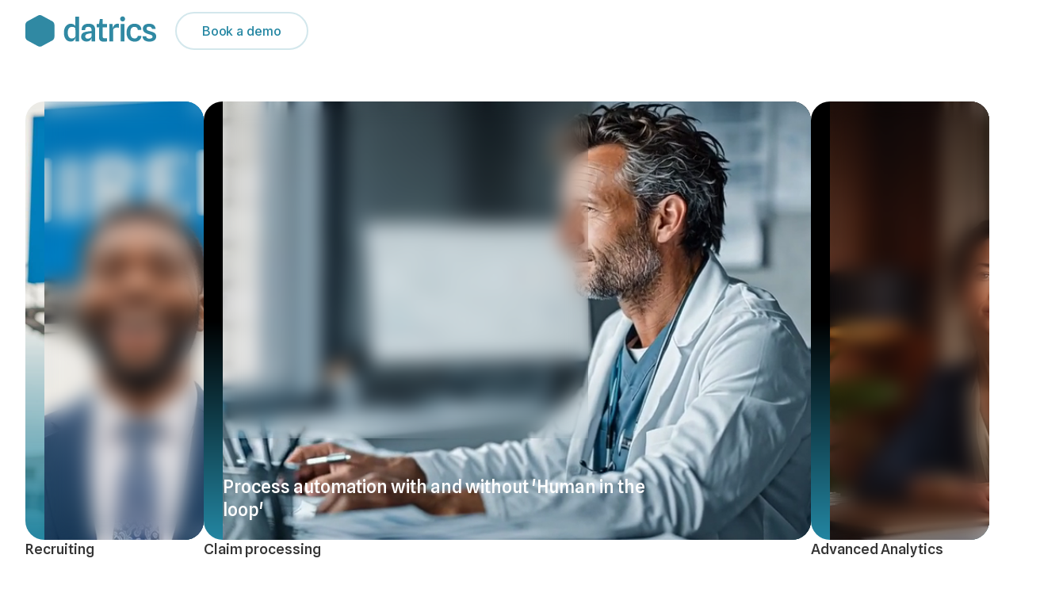

--- FILE ---
content_type: text/html
request_url: https://www.datrics.ai/
body_size: 26405
content:
<!DOCTYPE html><!-- This site was created in Webflow. https://webflow.com --><!-- Last Published: Mon Nov 03 2025 10:38:00 GMT+0000 (Coordinated Universal Time) --><html data-wf-domain="www.datrics.ai" data-wf-page="685e9b78dc1f05ac91eccd11" data-wf-site="62b062b30cd76f97a62e0c01"><head><meta charset="utf-8"/><title>Datrics AI | Home</title><meta content="Datrics HCP streamlines healthcare insurance claims with advanced AI technology, improving accuracy, reducing processing time, and eliminating costly errors." name="description"/><meta content="Datrics AI | Home" property="og:title"/><meta content="Datrics HCP streamlines healthcare insurance claims with advanced AI technology, improving accuracy, reducing processing time, and eliminating costly errors." property="og:description"/><meta content="https://cdn.prod.website-files.com/62b062b30cd76f97a62e0c01/6867934a48238adf829e7d73_opengraph.png" property="og:image"/><meta content="Datrics AI | Home" property="twitter:title"/><meta content="Datrics HCP streamlines healthcare insurance claims with advanced AI technology, improving accuracy, reducing processing time, and eliminating costly errors." property="twitter:description"/><meta property="og:type" content="website"/><meta content="summary_large_image" name="twitter:card"/><meta content="width=device-width, initial-scale=1" name="viewport"/><meta content="Webflow" name="generator"/><link href="https://cdn.prod.website-files.com/62b062b30cd76f97a62e0c01/css/datrics.webflow.shared.ccacc220f.css" rel="stylesheet" type="text/css"/><link href="https://fonts.googleapis.com" rel="preconnect"/><link href="https://fonts.gstatic.com" rel="preconnect" crossorigin="anonymous"/><script src="https://ajax.googleapis.com/ajax/libs/webfont/1.6.26/webfont.js" type="text/javascript"></script><script type="text/javascript">WebFont.load({  google: {    families: ["Open Sans:300,300italic,400,400italic,600,600italic,700,700italic,800,800italic","Inconsolata:400,700","Poppins:100,100italic,200,200italic,300,300italic,regular,italic,500,500italic,600,600italic,700,700italic,800,800italic,900,900italic","Inter:regular,500,600,700,800","Inter Tight:regular,500,600,700,800","Spline Sans:regular,500,600,700:latin,latin-ext","DM Mono:regular"]  }});</script><script type="text/javascript">!function(o,c){var n=c.documentElement,t=" w-mod-";n.className+=t+"js",("ontouchstart"in o||o.DocumentTouch&&c instanceof DocumentTouch)&&(n.className+=t+"touch")}(window,document);</script><link href="https://cdn.prod.website-files.com/62b062b30cd76f97a62e0c01/66d9e435faad805181db7b61_favicon.png" rel="shortcut icon" type="image/x-icon"/><link href="https://cdn.prod.website-files.com/62b062b30cd76f97a62e0c01/62f9e9dee0ceed1b23a2d982_Fav%20256.png" rel="apple-touch-icon"/><script async="" src="https://www.googletagmanager.com/gtag/js?id=UA-149358748-1"></script><script type="text/javascript">window.dataLayer = window.dataLayer || [];function gtag(){dataLayer.push(arguments);}gtag('js', new Date());gtag('config', 'UA-149358748-1', {'anonymize_ip': false});</script><script type="text/javascript">!function(f,b,e,v,n,t,s){if(f.fbq)return;n=f.fbq=function(){n.callMethod?n.callMethod.apply(n,arguments):n.queue.push(arguments)};if(!f._fbq)f._fbq=n;n.push=n;n.loaded=!0;n.version='2.0';n.agent='plwebflow';n.queue=[];t=b.createElement(e);t.async=!0;t.src=v;s=b.getElementsByTagName(e)[0];s.parentNode.insertBefore(t,s)}(window,document,'script','https://connect.facebook.net/en_US/fbevents.js');fbq('consent', 'revoke');fbq('init', '3409783445919485');fbq('track', 'PageView');</script><!-- Google Tag Manager -->
<script>(function(w,d,s,l,i){w[l]=w[l]||[];w[l].push({'gtm.start':
new Date().getTime(),event:'gtm.js'});var f=d.getElementsByTagName(s)[0],
j=d.createElement(s),dl=l!='dataLayer'?'&l='+l:'';j.async=true;j.src=
'https://www.googletagmanager.com/gtm.js?id='+i+dl;f.parentNode.insertBefore(j,f);
})(window,document,'script','dataLayer','GTM-W2XFQSN');</script>
<!-- End Google Tag Manager -->
<script>!function () {var reb2b = window.reb2b = window.reb2b || [];if (reb2b.invoked) return;reb2b.invoked = true;reb2b.methods = ["identify", "collect"];reb2b.factory = function (method) {return function () {var args = Array.prototype.slice.call(arguments);args.unshift(method);reb2b.push(args);return reb2b;};};for (var i = 0; i < reb2b.methods.length; i++) {var key = reb2b.methods[i];reb2b[key] = reb2b.factory(key);}reb2b.load = function (key) {var script = document.createElement("script");script.type = "text/javascript";script.async = true;script.src = "https://s3-us-west-2.amazonaws.com/b2bjsstore/b/" + key + "/reb2b.js.gz";var first = document.getElementsByTagName("script")[0];first.parentNode.insertBefore(script, first);};reb2b.SNIPPET_VERSION = "1.0.1";reb2b.load("R6G5YHZ1GM65");}();</script>

<style>
:root {
    --aurora-white: #ffffff;
    --aurora-black: #000000;
    --aurora-transparent: transparent;
    --aurora-blue-300: #93c5fd;
    --aurora-blue-400: #60a5fa;
    --aurora-blue-500: #3b82f6;
    --aurora-indigo-300: #67e8f9;
    --aurora-violet-200: #bfdbfe;
    --aurora-purple-300: #dbeafe;
    --aurora-purple-400: #22d3ee;
}

.aurora-bg {
    pointer-events: none;
    z-index: -1;
    overflow: hidden;
}

.aurora-effect {
    position: absolute;
    background-image: 
        repeating-linear-gradient(100deg, var(--aurora-white) 0%, var(--aurora-white) 7%, var(--aurora-transparent) 10%, var(--aurora-transparent) 12%, var(--aurora-white) 16%),
        repeating-linear-gradient(100deg, var(--aurora-blue-500) 10%, var(--aurora-indigo-300) 15%, var(--aurora-blue-300) 20%, var(--aurora-violet-200) 25%, var(--aurora-blue-400) 30%);
    inset: -1px;
    background-size: 300%, 200%;
    background-position: 50% 50%, 50% 50%;
    filter: blur(10px) invert(1);
    opacity: 0.4;
    will-change: transform;
    mask-image: radial-gradient(ellipse at 100% 0%, black 10%, transparent 70%);
}

.aurora-effect::after {
    content: "";
    position: absolute;
    inset: 0;
    background-image: 
        repeating-linear-gradient(100deg, var(--aurora-white) 0%, var(--aurora-white) 7%, var(--aurora-transparent) 10%, var(--aurora-transparent) 12%, var(--aurora-white) 16%),
        repeating-linear-gradient(100deg, var(--aurora-blue-500) 10%, var(--aurora-indigo-300) 15%, var(--aurora-blue-300) 20%, var(--aurora-violet-200) 25%, var(--aurora-blue-400) 30%);
    background-size: 200%, 100%;
    background-attachment: fixed;
    mix-blend-mode: difference;
    animation: aurora-move 60s linear infinite;
}

@keyframes aurora-move {
    from {
        background-position: 50% 50%, 50% 50%;
    }
    to {
        background-position: 350% 50%, 350% 50%;
    }
}

@media (prefers-color-scheme: dark) {
    .aurora-effect {
        background-image: 
            repeating-linear-gradient(100deg, var(--aurora-black) 0%, var(--aurora-black) 7%, var(--aurora-transparent) 10%, var(--aurora-transparent) 12%, var(--aurora-black) 16%),
            repeating-linear-gradient(100deg, var(--aurora-blue-500) 10%, var(--aurora-indigo-300) 15%, var(--aurora-blue-300) 20%, var(--aurora-violet-200) 25%, var(--aurora-blue-400) 30%);
        filter: blur(10px) invert(0);
    }
    
    .aurora-effect::after {
        background-image: 
            repeating-linear-gradient(100deg, var(--aurora-black) 0%, var(--aurora-black) 7%, var(--aurora-transparent) 10%, var(--aurora-transparent) 12%, var(--aurora-black) 16%),
            repeating-linear-gradient(100deg, var(--aurora-blue-500) 10%, var(--aurora-indigo-300) 15%, var(--aurora-blue-300) 20%, var(--aurora-violet-200) 25%, var(--aurora-blue-400) 30%);
    }
}

.aurora-bg * {
    transform: translateZ(0);
    backface-visibility: hidden;
    perspective: 1000px;
}
</style></head><body class="body"><div class="w-embed w-iframe"><!-- Google Tag Manager (noscript) -->
<noscript><iframe src="https://www.googletagmanager.com/ns.html?id=GTM-W2XFQSN"
height="0" width="0" style="display:none;visibility:hidden"></iframe></noscript>
<!-- End Google Tag Manager (noscript) --></div><div data-animation="default" data-collapse="medium" data-duration="400" data-easing="ease" data-easing2="ease" role="banner" class="uui-navbar02_component empty w-nav"><div class="uui-navbar02_container"><a href="/" aria-current="page" class="w-inline-block w--current"><img loading="lazy" height="40" alt="" src="https://cdn.prod.website-files.com/62b062b30cd76f97a62e0c01/6869230c21fb3d8eb6bca6bc_datrics-wordmark.svg" class="image-98"/></a><a href="#" class="uui-navbar02_logo-link w-nav-brand"></a><div class="uui-navbar02_menu-button w-nav-button"><div class="menu-icon_component"><div class="menu-icon_line-top"></div><div class="menu-icon_line-middle"></div><div class="menu-icon_line-bottom"></div></div></div><nav role="navigation" class="uui-navbar02_menu w-nav-menu"><div class="uui-navbar02_menu-left"><a href="https://datrics.notion.site/Open-Vacancies-69c08a03e43c4eca8374d9697d7738a2?pvs=4" target="_blank" class="uui-navbar02_link w-nav-link">Careers</a><a href="/about-us" class="uui-navbar02_link w-nav-link">About us</a><div data-delay="300" data-hover="true" data-w-id="42bb4e3e-32ec-d286-39d0-882139b02473" class="uui-navbar02_menu-dropdown w-dropdown"><div class="uui-navbar02_dropdown-toggle w-dropdown-toggle"><div class="uui-dropdown-icon w-embed"><svg width="20" height="20" viewBox="0 0 20 20" fill="none" xmlns="http://www.w3.org/2000/svg">
<path d="M5 7.5L10 12.5L15 7.5" stroke="currentColor" stroke-width="1.67" stroke-linecap="round" stroke-linejoin="round"/>
</svg></div><div class="uui-navbar02_link">Solutions</div></div><nav class="uui-navbar02_dropdown-list w-dropdown-list"><div class="uui-navbar02_dropdown-content-single"><h4 class="uui-navbar02_heading">Use cases</h4><div class="collection-list-wrapper w-dyn-list"><div role="list" class="collection-list-3 w-dyn-items w-row"><div role="listitem" class="collection-item-2 navbar-fallback w-dyn-item w-col w-col-6"><div class="uui-blog02_item"><a data-w-id="42bb4e3e-32ec-d286-39d0-882139b02480" href="/success-stories/revolutionizing-business-intelligence-in-a-leading-financial-institution-through-ai-driven-insights" class="uui-blog02_image-link w-inline-block"><div class="uui-blog02_image-wrapper"><img alt="Learn how Datrics and AI analytics helped a financial institution overcome data challenges, streamline operations, and unlock strategic insights." loading="lazy" src="" class="uui-blog02_image"/></div></a><a href="/success-stories/revolutionizing-business-intelligence-in-a-leading-financial-institution-through-ai-driven-insights" class="uui-blog02_title-link w-inline-block"><h2 class="uui-heading-xsmall-3">Heading</h2></a><a href="/success-stories/revolutionizing-business-intelligence-in-a-leading-financial-institution-through-ai-driven-insights" class="uui-button-link-3 w-inline-block"><div class="text-block-22">Read more</div><div class="uui-button-icon-3 w-embed"><svg width="20" height="20" viewBox="0 0 20 20" fill="none" xmlns="http://www.w3.org/2000/svg">
<path d="M5.83301 14.1668L14.1663 5.8335M14.1663 5.8335H5.83301M14.1663 5.8335V14.1668" stroke="CurrentColor" stroke-width="1.67" stroke-linecap="round" stroke-linejoin="round"/>
</svg></div></a></div></div><div role="listitem" class="collection-item-2 navbar-fallback w-dyn-item w-col w-col-6"><div class="uui-blog02_item"><a data-w-id="42bb4e3e-32ec-d286-39d0-882139b02480" href="/success-stories/scalable-ai-automation-for-healthcare-claims-coverage-revenue-cycle-operations" class="uui-blog02_image-link w-inline-block"><div class="uui-blog02_image-wrapper"><img alt="Managing healthcare claims processing across complex providers and insurers presents a significant challenge. How to simplify the complexity and offer clear guidance on AI-powered solutions?" loading="lazy" src="" class="uui-blog02_image"/></div></a><a href="/success-stories/scalable-ai-automation-for-healthcare-claims-coverage-revenue-cycle-operations" class="uui-blog02_title-link w-inline-block"><h2 class="uui-heading-xsmall-3">Heading</h2></a><a href="/success-stories/scalable-ai-automation-for-healthcare-claims-coverage-revenue-cycle-operations" class="uui-button-link-3 w-inline-block"><div class="text-block-22">Read more</div><div class="uui-button-icon-3 w-embed"><svg width="20" height="20" viewBox="0 0 20 20" fill="none" xmlns="http://www.w3.org/2000/svg">
<path d="M5.83301 14.1668L14.1663 5.8335M14.1663 5.8335H5.83301M14.1663 5.8335V14.1668" stroke="CurrentColor" stroke-width="1.67" stroke-linecap="round" stroke-linejoin="round"/>
</svg></div></a></div></div></div></div></div></nav></div><div data-delay="300" data-hover="true" class="uui-navbar02_menu-dropdown w-dropdown"><div class="uui-navbar02_dropdown-toggle w-dropdown-toggle"><div class="uui-dropdown-icon w-embed"><svg width="20" height="20" viewBox="0 0 20 20" fill="none" xmlns="http://www.w3.org/2000/svg">
<path d="M5 7.5L10 12.5L15 7.5" stroke="currentColor" stroke-width="1.67" stroke-linecap="round" stroke-linejoin="round"/>
</svg></div><div class="uui-navbar02_link">Resources</div></div><nav class="uui-navbar02_dropdown-list w-dropdown-list"><div class="uui-navbar02_dropdown-content"><nav class="uui-navbar02_dropdown-content-left"><div class="uui-navbar02_dropdown-link-list"><h4 class="uui-navbar02_heading resources">Resources</h4><a href="/success-stories" class="uui-navbar02_dropdown-link w-inline-block"><div class="uui-navbar02_icon-wrapper"><div class="uui-icon-1x1-xsmall _32 w-embed"><svg xmlns="http://www.w3.org/2000/svg" width="32" height="32" viewBox="0 0 32 32"><path fill="currentColor" d="M26 7h-2V6a2 2 0 0 0-2-2H10a2 2 0 0 0-2 2v1H6a2 2 0 0 0-2 2v3a4.005 4.005 0 0 0 4 4h.322A8.17 8.17 0 0 0 15 21.934V26h-5v2h12v-2h-5v-4.069A7.97 7.97 0 0 0 23.74 16H24a4.005 4.005 0 0 0 4-4V9a2 2 0 0 0-2-2M8 14a2 2 0 0 1-2-2V9h2Zm14 0a6 6 0 0 1-6.185 5.997A6.2 6.2 0 0 1 10 13.707V6h12Zm4-2a2 2 0 0 1-2 2V9h2Z"/></svg></div></div><div class="uui-navbar02_item-right"><div class="uui-navbar02_item-heading">Success Stories</div><div class="uui-text-size-small-2 hide-mobile-landscape">Learn how our customers are making big changes.</div></div></a><a href="/articles" class="uui-navbar02_dropdown-link w-inline-block"><div class="uui-navbar02_icon-wrapper"><div class="uui-icon-1x1-xsmall _32 w-embed"><svg xmlns="http://www.w3.org/2000/svg" width="32" height="32" viewBox="0 0 32 32"><path fill="currentColor" d="m25.7 9.3l-7-7c-.2-.2-.4-.3-.7-.3H8c-1.1 0-2 .9-2 2v24c0 1.1.9 2 2 2h16c1.1 0 2-.9 2-2V10c0-.3-.1-.5-.3-.7M18 4.4l5.6 5.6H18zM24 28H8V4h8v6c0 1.1.9 2 2 2h6z"/><path fill="currentColor" d="M10 22h12v2H10zm0-6h12v2H10z"/></svg></div></div><div class="uui-navbar02_item-right"><div class="uui-navbar02_item-heading">Articles</div><div class="uui-text-size-small-2 hide-mobile-landscape">The latest industry news, updates and info.</div></div></a><a href="/updates" class="uui-navbar02_dropdown-link w-inline-block"><div class="uui-navbar02_icon-wrapper"><div class="uui-icon-1x1-xsmall _32 w-embed"><svg xmlns="http://www.w3.org/2000/svg" width="32" height="32" viewBox="0 0 32 32"><path fill="currentColor" d="M16 2v2h10v15h2V4a2 2 0 0 0-2-2Z"/><path fill="currentColor" d="M11 7v2h10v15h2V9a2 2 0 0 0-2-2Z"/><path fill="currentColor" d="M6 12h10a2 2 0 0 1 2 2v14a2 2 0 0 1-2 2H6a2 2 0 0 1-2-2V14a2 2 0 0 1 2-2m10 2l-10-.001V28h10Z"/></svg></div></div><div class="uui-navbar02_item-right"><div class="uui-navbar02_item-heading">Updates</div><div class="uui-text-size-small-2 hide-mobile-landscape">Get up and running on new features and techniques.</div></div></a></div><div class="uui-navbar02_dropdown-link-list"><h4 class="uui-navbar02_heading resources">Company</h4><a href="https://datrics.notion.site/Open-Vacancies-69c08a03e43c4eca8374d9697d7738a2?pvs=4" target="_blank" class="uui-navbar02_dropdown-link w-inline-block"><div class="uui-navbar02_icon-wrapper"><div class="uui-icon-1x1-xsmall _32 w-embed"><svg xmlns="http://www.w3.org/2000/svg" width="32" height="32" viewBox="0 0 32 32"><path fill="currentColor" d="M20 6a9.9 9.9 0 0 0-4 .842a9.999 9.999 0 1 0 0 18.318A9.998 9.998 0 1 0 20 6m-8 18a8 8 0 1 1 1.757-15.798a9.973 9.973 0 0 0 0 15.598A8 8 0 0 1 12 24m8 0a8 8 0 0 1-1.757-.2a9.973 9.973 0 0 0 0-15.599A7.997 7.997 0 1 1 20 24"/></svg></div></div><div class="uui-navbar02_item-right"><div class="div-block-82"><div class="uui-navbar02_item-heading">Careers</div><div class="uui-button-icon-3 dark w-embed"><svg width="20" height="20" viewBox="0 0 20 20" fill="none" xmlns="http://www.w3.org/2000/svg">
<path d="M5.83301 14.1668L14.1663 5.8335M14.1663 5.8335H5.83301M14.1663 5.8335V14.1668" stroke="CurrentColor" stroke-width="1.67" stroke-linecap="round" stroke-linejoin="round"/>
</svg></div></div><div class="uui-text-size-small-2 hide-mobile-landscape">Look at the opportunities to work with us.</div></div></a><a href="/about-us" class="uui-navbar02_dropdown-link w-inline-block"><div class="uui-navbar02_icon-wrapper"><div class="uui-icon-1x1-xsmall _32 w-embed"><svg xmlns="http://www.w3.org/2000/svg" width="32" height="32" viewBox="0 0 32 32"><path fill="currentColor" d="M26 14h-2v2h2a3.003 3.003 0 0 1 3 3v4h2v-4a5.006 5.006 0 0 0-5-5M24 4a3 3 0 1 1-3 3a3 3 0 0 1 3-3m0-2a5 5 0 1 0 5 5a5 5 0 0 0-5-5m-1 28h-2v-2a3.003 3.003 0 0 0-3-3h-4a3.003 3.003 0 0 0-3 3v2H9v-2a5.006 5.006 0 0 1 5-5h4a5.006 5.006 0 0 1 5 5zm-7-17a3 3 0 1 1-3 3a3 3 0 0 1 3-3m0-2a5 5 0 1 0 5 5a5 5 0 0 0-5-5m-8 3H6a5.006 5.006 0 0 0-5 5v4h2v-4a3.003 3.003 0 0 1 3-3h2zM8 4a3 3 0 1 1-3 3a3 3 0 0 1 3-3m0-2a5 5 0 1 0 5 5a5 5 0 0 0-5-5"/></svg></div></div><div class="uui-navbar02_item-right"><div class="uui-navbar02_item-heading">About us</div><div class="uui-text-size-small-2 hide-mobile-landscape">Learn about our story and our mission statement.</div></div></a><a href="https://wiki.datrics.ai" target="_blank" class="uui-navbar02_dropdown-link w-inline-block"><div class="uui-navbar02_icon-wrapper"><div class="uui-icon-1x1-xsmall _32 w-embed"><svg xmlns="http://www.w3.org/2000/svg" width="32" height="32" viewBox="0 0 32 32"><path fill="currentColor" d="M19 10h7v2h-7zm0 5h7v2h-7zm0 5h7v2h-7zM6 10h7v2H6zm0 5h7v2H6zm0 5h7v2H6z"/><path fill="currentColor" d="M28 5H4a2 2 0 0 0-2 2v18a2 2 0 0 0 2 2h24a2 2 0 0 0 2-2V7a2 2 0 0 0-2-2M4 7h11v18H4Zm13 18V7h11v18Z"/></svg></div></div><div class="uui-navbar02_item-right"><div class="uui-navbar02_item-heading">Documentation</div><div class="uui-text-size-small-2 hide-mobile-landscape">News and writings, press releases, and press resources.</div></div></a><a href="#" class="uui-navbar02_dropdown-link hidden w-inline-block"><div class="uui-navbar02_icon-wrapper"><div class="uui-icon-1x1-xsmall w-embed"><svg width="25" height="24" viewBox="0 0 25 24" fill="none" xmlns="http://www.w3.org/2000/svg">
<path d="M22.667 21V19C22.667 17.1362 21.3922 15.5701 19.667 15.126M16.167 3.29076C17.6329 3.88415 18.667 5.32131 18.667 7C18.667 8.67869 17.6329 10.1159 16.167 10.7092M17.667 21C17.667 19.1362 17.667 18.2044 17.3625 17.4693C16.9565 16.4892 16.1778 15.7105 15.1977 15.3045C14.4626 15 13.5308 15 11.667 15H8.66699C6.80323 15 5.87134 15 5.13626 15.3045C4.15615 15.7105 3.37745 16.4892 2.97147 17.4693C2.66699 18.2044 2.66699 19.1362 2.66699 21M14.167 7C14.167 9.20914 12.3761 11 10.167 11C7.95785 11 6.16699 9.20914 6.16699 7C6.16699 4.79086 7.95785 3 10.167 3C12.3761 3 14.167 4.79086 14.167 7Z" stroke="currentColor" stroke-width="2" stroke-linecap="round" stroke-linejoin="round"/>
</svg></div></div><div class="uui-navbar02_item-right"><div class="uui-navbar02_text-wrapper"><div class="uui-navbar02_item-heading margin-bottom-0">Careers</div><div class="uui-badge-small-success"><div>We&#x27;re hiring!</div></div></div><div class="uui-text-size-small-2 hide-mobile-landscape">We’re always looking for talented people. Join our team!</div></div></a></div></nav></div></nav></div></div><div class="uui-navbar02_menu-right"><div class="uui-navbar02_button-wrapper"><a href="/contact-us" class="uui-button-5 is-button-small contour w-inline-block"><div class="text-block-26">Book a demo</div></a></div></div></nav></div></div><section class="uui-section_layout94"><div id="aurora-bg" pointer="" class="w-layout-blockcontainer aurora-bg w-container"><div class="aurora-effect"></div></div><section class="section-2369"><div class="u-container"><div class="slider_wrap"><div class="slider_list"><div class="slider_item"><div class="slider_card hr"><div class="uui-heading-xsmall-2 white slider_category">Streamline talent acquisition, enhance candidate matching &amp; optimize workforce planning</div><div data-poster-url="https://cdn.prod.website-files.com/62b062b30cd76f97a62e0c01%2F687e6fe5585164095a91daa5_hiring-1-poster-00001.jpg" data-video-urls="https://cdn.prod.website-files.com/62b062b30cd76f97a62e0c01%2F687e6fe5585164095a91daa5_hiring-1-transcode.mp4,https://cdn.prod.website-files.com/62b062b30cd76f97a62e0c01%2F687e6fe5585164095a91daa5_hiring-1-transcode.webm" data-autoplay="true" data-loop="true" data-wf-ignore="true" class="background-video-7 w-background-video w-background-video-atom"><video id="7987a61f-562d-e5cc-9953-c96c450f77a0-video" autoplay="" loop="" style="background-image:url(&quot;https://cdn.prod.website-files.com/62b062b30cd76f97a62e0c01%2F687e6fe5585164095a91daa5_hiring-1-poster-00001.jpg&quot;)" muted="" playsinline="" data-wf-ignore="true" data-object-fit="cover"><source src="https://cdn.prod.website-files.com/62b062b30cd76f97a62e0c01%2F687e6fe5585164095a91daa5_hiring-1-transcode.mp4" data-wf-ignore="true"/><source src="https://cdn.prod.website-files.com/62b062b30cd76f97a62e0c01%2F687e6fe5585164095a91daa5_hiring-1-transcode.webm" data-wf-ignore="true"/></video></div><video src="https://player.vimeo.com/progressive_redirect/playback/999230537/rendition/720p/file.mp4?loc=external&amp;log_user=0&amp;signature=52a0d95412ae12f3bfdacace2d2ebab3f6ba47d5a2bcd8100be9c9baee49d6f6" autoplay=" " loop="" muted="" playsinline=" " class="slider_video"></video><div class="gradient blue"></div><div class="slider_overlay"></div></div><div class="uui-heading-xsmall-2">Recruiting</div></div><div class="slider_item is-active"><div class="slider_card hcp"><div class="uui-heading-xsmall-2 white slider_category">Process automation with and without &#x27;Human in the loop&#x27;</div><div data-poster-url="https://cdn.prod.website-files.com/62b062b30cd76f97a62e0c01%2F687e56ad3cc7d3816ec990b0_doctor-3-poster-00001.jpg" data-video-urls="https://cdn.prod.website-files.com/62b062b30cd76f97a62e0c01%2F687e56ad3cc7d3816ec990b0_doctor-3-transcode.mp4,https://cdn.prod.website-files.com/62b062b30cd76f97a62e0c01%2F687e56ad3cc7d3816ec990b0_doctor-3-transcode.webm" data-autoplay="true" data-loop="true" data-wf-ignore="true" class="bg-video-doctor w-background-video w-background-video-atom"><video id="224124be-b8a8-d94f-ede6-59240494218b-video" autoplay="" loop="" style="background-image:url(&quot;https://cdn.prod.website-files.com/62b062b30cd76f97a62e0c01%2F687e56ad3cc7d3816ec990b0_doctor-3-poster-00001.jpg&quot;)" muted="" playsinline="" data-wf-ignore="true" data-object-fit="cover"><source src="https://cdn.prod.website-files.com/62b062b30cd76f97a62e0c01%2F687e56ad3cc7d3816ec990b0_doctor-3-transcode.mp4" data-wf-ignore="true"/><source src="https://cdn.prod.website-files.com/62b062b30cd76f97a62e0c01%2F687e56ad3cc7d3816ec990b0_doctor-3-transcode.webm" data-wf-ignore="true"/></video></div><video src="https://media.cleanshot.cloud/media/48549/pMXyNITVFN1THI0cPkBoeok5kwxLug5zj0fcC9Tk.mp4?response-content-disposition=attachment%3Bfilename%3Ddmytrodvornichenko_photorealistic_portrait_of_a_senior_male_d_8816e7c9-ac64-4254-a0fc-552a142e61f5_1.mp4&amp;Expires=1752875986&amp;Signature=QUP4YhSSFSYXO2P~Ne81mGFcSqSDlVKupdMmWs4d8YbdMLoOQSj23bd8pf~6VLUqvZeEHTkqyucsjY~0McQmO7ZKFUiaoVSXZI4U2oXa91B~ReRR3GRdJCFBIoZK27W-x0Ept8LLwUNEbuQGpkIKwcLsmbH1nrofCh0P6iXnd0UmL8zFM32YlBhKvBUZRmwZfgV5I7jY8nuvUSaOfK3zLXjRWf9kSF~SOEu0KQB-~jRxgEfemskmb6GR6VwgdFbykuP2nAO2qwWYKDIXBdsPuuzZGpd71M2OVFEIsJobPUenOJR09RlflY0lPu5o0zZy8gthRjexHBG1lY6k1pMVdw__&amp;Key-Pair-Id=K269JMAT9ZF4GZ" autoplay=" " loop="" muted="" playsinline=" " class="slider_video-2"></video><div class="gradient"></div><div class="slider_overlay"></div></div><div class="uui-heading-xsmall-2">Claim processing</div></div><div class="slider_item"><div class="slider_card fpa"><div class="uui-heading-xsmall-2 white slider_category">Financial analytics with AI-Driven insights for unparalleled precision and performance</div><div data-poster-url="https://cdn.prod.website-files.com/62b062b30cd76f97a62e0c01%2F687e7e5a1c10da6572752bff_financial-3-poster-00001.jpg" data-video-urls="https://cdn.prod.website-files.com/62b062b30cd76f97a62e0c01%2F687e7e5a1c10da6572752bff_financial-3-transcode.mp4,https://cdn.prod.website-files.com/62b062b30cd76f97a62e0c01%2F687e7e5a1c10da6572752bff_financial-3-transcode.webm" data-autoplay="true" data-loop="true" data-wf-ignore="true" class="background-video-8 w-background-video w-background-video-atom"><video id="2337db5a-ce45-1951-95ce-95dea266b172-video" autoplay="" loop="" style="background-image:url(&quot;https://cdn.prod.website-files.com/62b062b30cd76f97a62e0c01%2F687e7e5a1c10da6572752bff_financial-3-poster-00001.jpg&quot;)" muted="" playsinline="" data-wf-ignore="true" data-object-fit="cover"><source src="https://cdn.prod.website-files.com/62b062b30cd76f97a62e0c01%2F687e7e5a1c10da6572752bff_financial-3-transcode.mp4" data-wf-ignore="true"/><source src="https://cdn.prod.website-files.com/62b062b30cd76f97a62e0c01%2F687e7e5a1c10da6572752bff_financial-3-transcode.webm" data-wf-ignore="true"/></video></div><video src="https://media.cleanshot.cloud/media/48549/Ex7dnUnMsGb5LvKaB4KSDH8nIYecQXrzz30aD1lH.mp4?response-content-disposition=attachment%3Bfilename%3Ddmytrodvornichenko_photorealistic_editorial_portrait_of_a_com_1eda413c-68a6-4934-9aee-7c831ba50e39_0.mp4&amp;Expires=1752875705&amp;Signature=of5Ps4z7jaBrv7VyA9sxa7u9l7EtWPUC6wO0X4z~G0O7K5zTi5F3nlpLNcEW9nkqQp~UnEla4~vBETi3YF~XeWkL-3fLV0tUlVTh9g114nAbIZhI6v0MQmzOHNflnE1LgFdBVSvWPXUf4cc~jyAcFlQ-hBAG1zerNvZz3eoDSYTGLnNb5dlNfxbpBbkFWkRawgIxmjnoEXktWtlFq27js64sqYTRGwnqKg1XiNV8lPqC8OjSlp3yOLpg01vK7RpcAEssP4sXD6qPSbGCQes8uyvAJ7~6fmjoi6DmoYgngHcDvDswzDzdJh8FyAZCdKd4AIKbc6ogDwImugAucEDNlw__&amp;Key-Pair-Id=K269JMAT9ZF4GZ" autoplay=" " loop="" muted="" playsinline=" " class="slider_video-2"></video><div class="slider_overlay"></div><div class="gradient brown"></div></div><div class="uui-heading-xsmall-2">Advanced Analytics</div></div></div></div></div></section><div class="uui-container-large-10"><h1 data-w-id="2b1dea43-e023-e017-8cec-f7c04cbdaba2" style="filter:blur(1px);opacity:0;-webkit-transform:translate3d(0px, 48px, 0px) scale3d(1, 1, 1) rotateX(0) rotateY(0) rotateZ(0) skew(0, 0);-moz-transform:translate3d(0px, 48px, 0px) scale3d(1, 1, 1) rotateX(0) rotateY(0) rotateZ(0) skew(0, 0);-ms-transform:translate3d(0px, 48px, 0px) scale3d(1, 1, 1) rotateX(0) rotateY(0) rotateZ(0) skew(0, 0);transform:translate3d(0px, 48px, 0px) scale3d(1, 1, 1) rotateX(0) rotateY(0) rotateZ(0) skew(0, 0);transform-style:preserve-3d" class="uui-heading-xlarge">AI-powered Insurance<br/>Claim Processing</h1><div class="uui-space-small-2"></div><div class="uui-max-width-large-5 align-center"><div class="uui-text-size-xlarge">Datrics HCP streamlines healthcare insurance claims with advanced AI technology, <br/>improving accuracy, reducing processing time, and eliminating costly errors.</div></div><div class="uui-space-medium"></div><a href="/contact-us" class="uui-button-5 w-inline-block"><div class="text-block-29">Let&#x27;s talk</div></a><div class="image-wrapper"><div class="code-embed-5 w-embed w-script"><script src="https://fast.wistia.com/embed/medias/0302bmx0id.jsonp" async></script><script src="https://fast.wistia.com/assets/external/E-v1.js" async></script><div class="wistia_responsive_padding" style="padding:56.25% 0 0 0;position:relative;"><div class="wistia_responsive_wrapper" style="height:100%;left:0;position:absolute;top:0;width:100%;"><div class="wistia_embed wistia_async_0302bmx0id seo=true videoFoam=true" style="height:100%;position:relative;width:100%">&nbsp;</div></div></div></div></div></div></section><div class="uui-container-large-17"><div class="uui-page-padding-16"><section class="uui-section_contact14 light"><h2 class="uui-heading-large-2 left">Generative AI Healthcare Coding Automation</h2><div class="w-layout-grid uui-layout94_list _4x4"><div class="uui-layout94_item pink"><div class="icon-featured-square-large"><div class="uui-icon-1x1-xsmall-2 green w-embed"><svg xmlns="http://www.w3.org/2000/svg" width="32" height="32" viewBox="0 0 32 32"><!-- Icon from Fluent UI System Icons by Microsoft Corporation - https://github.com/microsoft/fluentui-system-icons/blob/main/LICENSE --><path fill="currentColor" d="M20 10a4 4 0 1 1-8 0a4 4 0 0 1 8 0M10 24a1 1 0 1 0 0 2h12a1 1 0 1 0 0-2zM5 5.5A3.5 3.5 0 0 1 8.5 2h15A3.5 3.5 0 0 1 27 5.5v21a3.5 3.5 0 0 1-3.5 3.5h-15A3.5 3.5 0 0 1 5 26.5zM8.5 4A1.5 1.5 0 0 0 7 5.5V20h3v-3a2 2 0 0 1 2-2h8a2 2 0 0 1 2 2v3h3V5.5A1.5 1.5 0 0 0 23.5 4zM7 26.5A1.5 1.5 0 0 0 8.5 28h15a1.5 1.5 0 0 0 1.5-1.5V22H7z"/></svg></div></div><h4 class="uui-heading-xxsmall-4">Accelerate Patient Care Efficiency</h4></div><div class="uui-layout94_item pink"><div class="icon-featured-square-large"><div class="uui-icon-1x1-xsmall-2 green w-embed"><svg xmlns="http://www.w3.org/2000/svg" width="32" height="32" viewBox="0 0 20 20"><!-- Icon from Fluent UI System Icons by Microsoft Corporation - https://github.com/microsoft/fluentui-system-icons/blob/main/LICENSE --><path fill="currentColor" d="M2.5 5a.5.5 0 0 0 0 1h15a.5.5 0 0 0 0-1zm0 3a.5.5 0 0 0 0 1h15a.5.5 0 0 0 0-1zM9 14.5q0-.252.022-.5H2.5a.5.5 0 0 0 0 1h6.522A6 6 0 0 1 9 14.5m.6-2.5q.276-.538.657-1H2.5a.5.5 0 0 0 0 1zm9.4 2.5a4.5 4.5 0 1 1-9 0a4.5 4.5 0 0 1 9 0M14.5 12a.5.5 0 0 0-.5.5v2a.5.5 0 0 0 1 0v-2a.5.5 0 0 0-.5-.5m0 5.125a.625.625 0 1 0 0-1.25a.625.625 0 0 0 0 1.25"/></svg></div></div><h3 class="uui-heading-xxsmall-4 green">Minimize Entry Errors to Drive Growth</h3></div><div class="uui-layout94_item pink"><div class="icon-featured-square-large"><div class="uui-icon-1x1-xsmall-2 green w-embed"><svg xmlns="http://www.w3.org/2000/svg" width="32" height="32" viewBox="0 0 20 20"><!-- Icon from Fluent UI System Icons by Microsoft Corporation - https://github.com/microsoft/fluentui-system-icons/blob/main/LICENSE --><path fill="currentColor" d="M15.879 5H4a2 2 0 0 0-2 2v6a2 2 0 0 0 2 2h12a2 2 0 0 0 2-2V7.121l-4.44 4.44a1.5 1.5 0 0 1-2.12-2.122zM4 8.5a.5.5 0 0 1 .5-.5h2a.5.5 0 0 1 0 1h-2a.5.5 0 0 1-.5-.5m0 3a.5.5 0 0 1 .5-.5H9a.5.5 0 0 1 0 1H4.5a.5.5 0 0 1-.5-.5m13.854-5.646a.5.5 0 0 0-.708-.708l-5 5a.5.5 0 0 0 .708.708z"/></svg></div></div><h3 class="uui-heading-xxsmall-4 green">Streamline Claims Adjudication</h3></div><div class="uui-layout94_item pink"><div class="icon-featured-square-large"><div class="uui-icon-1x1-xsmall-2 green w-embed"><svg xmlns="http://www.w3.org/2000/svg" width="32" height="32" viewBox="0 0 20 20"><!-- Icon from Fluent UI System Icons by Microsoft Corporation - https://github.com/microsoft/fluentui-system-icons/blob/main/LICENSE --><path fill="currentColor" d="M2 4.5A1.5 1.5 0 0 1 3.5 3h11A1.5 1.5 0 0 1 16 4.5V8h-3a2 2 0 0 0-2 2v3H3.5A1.5 1.5 0 0 1 2 11.5zM4 7a2 2 0 0 0 2-2V4H5v1a1 1 0 0 1-1 1H3v1zm3.25 1a1.75 1.75 0 1 0 3.5 0a1.75 1.75 0 0 0-3.5 0M3 9v1h1a1 1 0 0 1 1 1v1h1v-1a2 2 0 0 0-2-2zm12-2V6h-1a1 1 0 0 1-1-1V4h-1v1a2 2 0 0 0 2 2zm2 1V5.085A1.5 1.5 0 0 1 18 6.5V8zm-6 6v1H5.5a1.5 1.5 0 0 1-1.415-1zm2.5-5a1.5 1.5 0 0 0-1.5 1.5v7a1.5 1.5 0 0 0 1.5 1.5h4a1.5 1.5 0 0 0 1.5-1.5v-7A1.5 1.5 0 0 0 17.5 9zm0 4h1a.5.5 0 0 1 0 1h-1a.5.5 0 0 1 0-1m3 0h1a.5.5 0 0 1 0 1h-1a.5.5 0 0 1 0-1m-3 2h1a.5.5 0 0 1 0 1h-1a.5.5 0 0 1 0-1m3 0h1a.5.5 0 0 1 0 1h-1a.5.5 0 0 1 0-1m-3 2h1a.5.5 0 0 1 0 1h-1a.5.5 0 0 1 0-1m3 0h1a.5.5 0 0 1 0 1h-1a.5.5 0 0 1 0-1M13 10.5a.5.5 0 0 1 .5-.5h4a.5.5 0 0 1 .5.5v1a.5.5 0 0 1-.5.5h-4a.5.5 0 0 1-.5-.5z"/></svg></div></div><h3 class="uui-heading-xxsmall-4 green">Maximize Reimbursement</h3></div></div><div class="uui-max-width-large-7"><div class="uui-space-medium"></div><h3 class="uui-heading-medium-7 green">Supporting All Healthcare Stakeholders</h3></div><div class="w-embed"><style>
@container (width > 55em) {
	.benefits_layout:has(.benefits_card_wrap:is(:hover, :focus-within)) .benefits_card_wrap:not(:is(:hover, :focus-within)) .benefits_card_content { opacity: 0; }
	.benefits_card_wrap { min-height: 25rem; }
	.benefits_card_wrap:is(:hover, :focus-within) { width: 190%; }
	.benefits_card_wrap:is(:hover, :focus-within) .benefits_card_mask_wrap { grid-template-rows: 1fr; }
	.benefits_card_mask_wrap { grid-template-rows: 0fr; }
	.benefits_layout { flex-direction: row; }
}
</style></div><div class="benefits_wrap"><div role="list" class="benefits_layout"><div role="listitem" class="benefits_card_wrap"><div class="benefits_card_content"><img loading="lazy" src="https://cdn.prod.website-files.com/62b062b30cd76f97a62e0c01/68652955592431a1f14dc957_icon.svg" alt="" class="benefits_card_icon"/><div class="benefits_card_header"><h4 class="uui-heading-xsmall-2 white">Healthcare Providers</h4><div class="benefits_card_mask_wrap"><div class="benefits_card_mask_clip"><p class="benefits_card_text">Automate claim creation with supporting documentation using clinical terminology from SNOMED, ICD-10, and RXNorm, validated against scheduled appointments and treatments.</p></div></div></div></div></div><div role="listitem" class="benefits_card_wrap insurers"><div class="benefits_card_content"><img loading="lazy" src="https://cdn.prod.website-files.com/62b062b30cd76f97a62e0c01/68652955592431a1f14dc957_icon.svg" alt="" class="benefits_card_icon"/><div class="benefits_card_header"><h3 class="uui-heading-xsmall-2 white">Insurers</h3><div class="benefits_card_mask_wrap"><div class="benefits_card_mask_clip"><p class="benefits_card_text">Match claims with policy allowances and produce determined recommendations, with or without &#x27;Human in the loop&#x27;, backed by appropriate documentation and guidelines.</p></div></div></div></div></div><div role="listitem" class="benefits_card_wrap adj"><div class="benefits_card_content"><img loading="lazy" src="https://cdn.prod.website-files.com/62b062b30cd76f97a62e0c01/68652955592431a1f14dc957_icon.svg" alt="" class="benefits_card_icon"/><div class="benefits_card_header"><h3 class="uui-heading-xsmall-2 white">Claims Adjusters</h3><div class="benefits_card_mask_wrap"><div class="benefits_card_mask_clip"><p class="benefits_card_text">Verify claim validity with advanced AI and process orchestration, from auto-approval to review recommendations for claims with questionable information.</p></div></div></div></div></div></div></div></section><section class="uui-section_contact14 purple"><h2 class="uui-heading-large-2 left pink">Insurance Claim Processing</h2><div class="w-layout-grid uui-layout94_list _4x4"><div class="uui-layout94_item pink"><div class="icon-featured-square-large"><div class="uui-icon-1x1-xsmall-2 w-embed"><svg xmlns="http://www.w3.org/2000/svg" width="32" height="32" viewBox="0 0 24 24"><!-- Icon from Fluent UI System Icons by Microsoft Corporation - https://github.com/microsoft/fluentui-system-icons/blob/main/LICENSE --><path fill="currentColor" d="M17.753 14a2.25 2.25 0 0 1 2.25 2.25v.904A3.75 3.75 0 0 1 18.696 20c-1.565 1.344-3.806 2-6.696 2s-5.128-.656-6.69-2a3.75 3.75 0 0 1-1.306-2.843v-.908A2.25 2.25 0 0 1 6.254 14zM11.9 2.006L12 2a.75.75 0 0 1 .743.648l.007.102l-.001.749h3.5a2.25 2.25 0 0 1 2.25 2.25v4.505a2.25 2.25 0 0 1-2.25 2.25h-8.5a2.25 2.25 0 0 1-2.25-2.25V5.75A2.25 2.25 0 0 1 7.75 3.5l3.5-.001V2.75a.75.75 0 0 1 .649-.743L12 2zM9.749 6.5a1.25 1.25 0 1 0 0 2.498a1.25 1.25 0 0 0 0-2.498m4.493 0a1.25 1.25 0 1 0 0 2.498a1.25 1.25 0 0 0 0-2.498"/></svg></div></div><h3 class="uui-heading-xxsmall-4 pink">Hybrid automation with targeted human oversight</h3></div><div class="uui-layout94_item pink"><div class="icon-featured-square-large"><div class="uui-icon-1x1-xsmall-2 w-embed"><svg xmlns="http://www.w3.org/2000/svg" width="32" height="32" viewBox="0 0 20 20"><!-- Icon from Fluent UI System Icons by Microsoft Corporation - https://github.com/microsoft/fluentui-system-icons/blob/main/LICENSE --><path fill="currentColor" d="M17 3.5a.5.5 0 0 0-1 0v2A1.5 1.5 0 0 1 14.5 7H14a3 3 0 0 0-2.315-2.922c.206-.322.316-.696.315-1.078v-.5a.5.5 0 0 0-1 0V3a1 1 0 0 1-2 0v-.5a.5.5 0 1 0-1 0V3a2 2 0 0 0 .315 1.078A3 3 0 0 0 6 7h-.5A1.5 1.5 0 0 1 4 5.5v-2a.5.5 0 1 0-1 0v2A2.5 2.5 0 0 0 5.5 8H6v1.5H2.5a.5.5 0 1 0 0 1H6V12h-.5A2.5 2.5 0 0 0 3 14.5v2a.5.5 0 0 0 1 0v-2A1.5 1.5 0 0 1 5.5 13H6a3.986 3.986 0 0 0 3.587 3.958a5.5 5.5 0 0 1-.407-1.086A2.99 2.99 0 0 1 7 13V7a2 2 0 0 1 2-2h2a2 2 0 0 1 2 2v2.213a5.6 5.6 0 0 1 1-.188V8h.5A2.5 2.5 0 0 0 17 5.5zM14.5 10a4.5 4.5 0 1 0 0 9a4.5 4.5 0 0 0 0-9m0 7.25a2.74 2.74 0 0 1-2.05-.917a.499.499 0 1 1 .745-.666A1.75 1.75 0 1 0 13.6 13h.4a.5.5 0 0 1 0 1h-1.5a.5.5 0 0 1-.5-.628V12a.5.5 0 0 1 1 0v.194a2.75 2.75 0 1 1 1.5 5.056"/></svg></div></div><h4 class="uui-heading-xxsmall-4 pink">Accurate validation reducing fraud and leakage</h4></div><div class="uui-layout94_item pink"><div class="icon-featured-square-large"><div class="uui-icon-1x1-xsmall-2 w-embed"><svg xmlns="http://www.w3.org/2000/svg" width="32" height="32" viewBox="0 0 16 16"><!-- Icon from Fluent UI System Icons by Microsoft Corporation - https://github.com/microsoft/fluentui-system-icons/blob/main/LICENSE --><path fill="currentColor" d="M8 3a5 5 0 1 1-4.98 5.455a.5.5 0 0 0-.996.09A6 6 0 1 0 3.499 4.03V2.5a.5.5 0 1 0-1 0v3A.5.5 0 0 0 3 6h3a.5.5 0 1 0 0-1H4a5 5 0 0 1 4-2m0 2.5a.5.5 0 1 0-1 0v3a.5.5 0 0 0 .5.5h2a.5.5 0 1 0 0-1H8z"/></svg></div></div><h3 class="uui-heading-xxsmall-4 pink">Processing time cut to minutes with full auditability</h3></div><div class="uui-layout94_item pink"><div class="icon-featured-square-large"><div class="uui-icon-1x1-xsmall-2 w-embed"><svg xmlns="http://www.w3.org/2000/svg" width="32" height="32" viewBox="0 0 20 20"><!-- Icon from Fluent UI System Icons by Microsoft Corporation - https://github.com/microsoft/fluentui-system-icons/blob/main/LICENSE --><path fill="currentColor" d="M3.5 7A1.5 1.5 0 0 0 2 8.5v3A1.5 1.5 0 0 0 3.5 13h4A1.5 1.5 0 0 0 9 11.5v-3A1.5 1.5 0 0 0 7.5 7zm9 0A1.5 1.5 0 0 0 11 8.5v3a1.5 1.5 0 0 0 1.5 1.5h4a1.5 1.5 0 0 0 1.5-1.5v-3A1.5 1.5 0 0 0 16.5 7z"/></svg></div></div><h3 class="uui-heading-xxsmall-4 pink">Dynamic matching to complex policy and payout rules</h3></div></div><div class="uui-max-width-large-7"><div class="uui-space-medium"></div><h3 class="uui-heading-medium-7 green pink">AI-Powered Claim Processing Workflow</h3><div class="w-layout-grid card-timeline"><div class="card"><div class="icon-featured-square-large white"><h3 class="uui-heading-xxsmall-4 white">1</h3></div><h4 class="uui-heading-xxsmall-4 white">Claim <br/>Initiation</h4><div class="uui-text-size-large-5 white">AI guides providers through First Notice of Loss (FNOL) while automatically extracting data from documents and utilizing speech-to-text technology.<br/></div></div><div class="div-block-87"><div class="div-block-86"></div></div><div class="card _2"><div class="icon-featured-square-large white"><h3 class="uui-heading-xxsmall-4 white">2</h3></div><h3 class="uui-heading-xxsmall-4 white">Documentation &amp; Verification</h3><div class="uui-text-size-large-5 white">Automated document collection with AI-powered image recognition and reminders for missing information. AI-driven fraud detection identifies anomalies.</div></div><div class="div-block-87"><div class="div-block-86 _2"></div></div><div class="card _3"><div class="icon-featured-square-large white"><h3 class="uui-heading-xxsmall-4 white">3</h3></div><h3 class="uui-heading-xxsmall-4 white">Evaluation &amp; <br/>Decision</h3><div class="uui-text-size-large-5 white">A.I. tools estimate coverage and determine approval recommendations based on policy terms and medical guidelines, with blockchain for data security.</div></div><div class="div-block-87"><div class="div-block-86 _3"></div></div><div class="card _4"><div class="icon-featured-square-large white"><h3 class="uui-heading-xxsmall-4 white">4</h3></div><h3 class="uui-heading-xxsmall-4 white">Settlement &amp; <br/>Analytics</h3><div class="uui-text-size-large-5 white">Automated payment processing and invoicing, with AI analytics to identify trends, improve processes, and detect potential fraud patterns.</div></div></div></div></section><div class="uui-cta09_component"><div class="uui-max-width-large-7"><div class="div-block-89"><h2 class="uui-heading-large _2 black">Benefits of Datrics HCP</h2></div><div class="uui-space-medium"></div></div><div class="w-layout-grid uui-layout94_list _6x6"><div class="uui-layout94_item pink"><div class="icon-featured-square-large"><div class="uui-icon-1x1-xsmall-2 w-embed"><svg xmlns="http://www.w3.org/2000/svg" width="32" height="32" viewBox="0 0 20 20"><!-- Icon from Fluent UI System Icons by Microsoft Corporation - https://github.com/microsoft/fluentui-system-icons/blob/main/LICENSE --><path fill="currentColor" d="M10 2v4.5A1.5 1.5 0 0 0 11.5 8H16v1.5a.5.5 0 0 1-.5.5h-11a.5.5 0 0 1-.5-.5v-6A1.5 1.5 0 0 1 5.5 2zm1 .25V6.5a.5.5 0 0 0 .5.5h4.25zM5 12a.5.5 0 0 0-1 0v1a.5.5 0 0 0 1 0zm11 0a.5.5 0 0 0-1 0v1a.5.5 0 0 0 1 0zM5 15.5a.5.5 0 0 0-1 0v.5a2 2 0 0 0 2 2h.5a.5.5 0 0 0 0-1H6a1 1 0 0 1-1-1zm11 0a.5.5 0 0 0-1 0v.5a1 1 0 0 1-1 1h-.5a.5.5 0 0 0 0 1h.5a2 2 0 0 0 2-2zM9 17a.5.5 0 0 0 0 1h2a.5.5 0 0 0 0-1z"/></svg></div></div><div class="bullet-list-container"><h4 class="uui-heading-xxsmall-4">Reduced Administrative Burden</h4><div class="uui-text-size-large-5">Automate documentation and medical coding to free up clinical staff time.</div></div></div><div class="uui-layout94_item pink"><div class="icon-featured-square-large"><div class="uui-icon-1x1-xsmall-2 w-embed"><svg xmlns="http://www.w3.org/2000/svg" width="32" height="32" viewBox="0 0 20 20"><!-- Icon from Fluent UI System Icons by Microsoft Corporation - https://github.com/microsoft/fluentui-system-icons/blob/main/LICENSE --><path fill="currentColor" d="M10 2a8 8 0 1 1 0 16a8 8 0 0 1 0-16m3.358 5.646a.5.5 0 0 0-.637-.057l-.07.057L9 11.298L7.354 9.651l-.07-.058a.5.5 0 0 0-.695.696l.057.07l2 2l.07.057a.5.5 0 0 0 .568 0l.07-.058l4.004-4.004l.058-.07a.5.5 0 0 0-.058-.638"/></svg></div></div><div class="bullet-list-container"><h3 class="uui-heading-xxsmall-4">Improved Accuracy</h3><div class="uui-text-size-large-5">Eliminate costly errors and ensure compliance with medical coding standards.</div></div></div><div class="uui-layout94_item pink"><div class="icon-featured-square-large"><div class="uui-icon-1x1-xsmall-2 w-embed"><svg xmlns="http://www.w3.org/2000/svg" width="32" height="32" viewBox="0 0 20 20"><!-- Icon from Fluent UI System Icons by Microsoft Corporation - https://github.com/microsoft/fluentui-system-icons/blob/main/LICENSE --><path fill="currentColor" d="M5.416 4.71A6.97 6.97 0 0 1 9.5 3.017V4.5a.5.5 0 0 0 1 0V3.018A7 7 0 0 1 16.93 9H15a.5.5 0 0 0 0 1h2a7.17 7.17 0 0 1-2.211 5.17a.5.5 0 0 0 .686.727A8.17 8.17 0 0 0 18 10a8 8 0 1 0-16 0c0 2.295 1.02 4.44 2.563 5.897a.5.5 0 0 0 .686-.728C3.895 13.89 3 12.003 3 10h2a.5.5 0 1 0 0-1H3.07a6.97 6.97 0 0 1 1.64-3.583l1.436 1.437a.5.5 0 0 0 .708-.708zm8.033 1.097a.5.5 0 0 1 .746.638l-.11.196a344 344 0 0 1-1.214 2.126a124 124 0 0 1-.99 1.69a29 29 0 0 1-.384.628c-.1.157-.198.306-.27.39a1.5 1.5 0 0 1-2.282-1.948c.072-.084.203-.205.343-.328c.15-.133.343-.296.56-.479c.436-.364.982-.81 1.515-1.24a295 295 0 0 1 1.91-1.532z"/></svg></div></div><div class="bullet-list-container"><h3 class="uui-heading-xxsmall-4">Faster Processing</h3><div class="uui-text-size-large-5">Accelerate claim processing from weeks to days or even hours.</div></div></div><div class="uui-layout94_item pink"><div class="icon-featured-square-large"><div class="uui-icon-1x1-xsmall-2 w-embed"><svg xmlns="http://www.w3.org/2000/svg" width="32" height="32" viewBox="0 0 16 16"><!-- Icon from Fluent UI System Icons by Microsoft Corporation - https://github.com/microsoft/fluentui-system-icons/blob/main/LICENSE --><path fill="currentColor" d="M7.647 2.146a.5.5 0 0 1 .708 0C9.595 3.39 10.969 4 12.5 4a.5.5 0 0 1 .5.5v3.001c0 3.219-1.641 5.407-4.842 6.473a.5.5 0 0 1-.316 0C4.642 12.908 3 10.72 3 7.501V4.5a.5.5 0 0 1 .5-.5c1.53 0 2.904-.611 4.147-1.854"/></svg></div></div><div class="bullet-list-container"><h3 class="uui-heading-xxsmall-4">Fraud Detection</h3><div class="uui-text-size-large-5">Advanced algorithms identify suspicious patterns and potential fraud cases.</div></div></div><div class="uui-layout94_item pink"><div class="icon-featured-square-large"><div class="uui-icon-1x1-xsmall-2 w-embed"><svg xmlns="http://www.w3.org/2000/svg" width="32" height="32" viewBox="0 0 20 20"><!-- Icon from Fluent UI System Icons by Microsoft Corporation - https://github.com/microsoft/fluentui-system-icons/blob/main/LICENSE --><path fill="currentColor" d="M11 2a2 2 0 0 0-2 2H6.5A1.5 1.5 0 0 0 5 5.5V8a2 2 0 1 0 0 4v2.5A1.5 1.5 0 0 0 6.5 16H9a2 2 0 1 0 4 0h2.5a1.5 1.5 0 0 0 1.5-1.5V12h-1a2 2 0 1 1 0-4h1V5.5A1.5 1.5 0 0 0 15.5 4H13a2 2 0 0 0-2-2"/></svg></div></div><div class="bullet-list-container"><h3 class="uui-heading-xxsmall-4">Seamless Integration</h3><div class="uui-text-size-large-5">Works with existing healthcare systems and electronic health records.</div></div></div><div class="uui-layout94_item pink"><div class="icon-featured-square-large"><div class="uui-icon-1x1-xsmall-2 w-embed"><svg xmlns="http://www.w3.org/2000/svg" width="32" height="32" viewBox="0 0 20 20"><!-- Icon from Fluent UI System Icons by Microsoft Corporation - https://github.com/microsoft/fluentui-system-icons/blob/main/LICENSE --><path fill="currentColor" d="M3 9.5a6.5 6.5 0 0 0 6 6.481v1.003A7.5 7.5 0 1 1 16.984 9a2 2 0 0 0-1.717 1H10.5A1.5 1.5 0 0 1 9 8.5V3.019A6.5 6.5 0 0 0 3 9.5M15.981 9A6.5 6.5 0 0 0 10 3.019V8.5a.5.5 0 0 0 .5.5zM16 11a1 1 0 1 1 2 0v7a1 1 0 1 1-2 0zm-6 4a1 1 0 1 1 2 0v3a1 1 0 1 1-2 0zm3-2a1 1 0 1 1 2 0v5a1 1 0 1 1-2 0z"/></svg></div></div><div class="bullet-list-container"><h3 class="uui-heading-xxsmall-4">Analytics &amp; Insights</h3><div class="uui-text-size-large-5">Gain valuable insights from claims data to optimize operations.</div></div></div></div><div class="w-layout-grid uui-layout09_component"><div class="uui-layout09_content"><h2 class="uui-heading-xsmall-5">Work Smarter</h2><div class="uui-layout09_item-list"><div id="w-node-_97bc34f7-4e9a-2067-1fa8-4f6fcd402bff-91eccd11" class="uui-layout09_item"><div class="uui-layout09_item-icon-wrapper"><div class="uui-icon-1x1-xsmall w-embed"><svg width="currentWidth" height="currentHeight" viewBox="0 0 28 28" fill="none" xmlns="http://www.w3.org/2000/svg">
<path d="M0 14C0 6.26801 6.26801 0 14 0V0C21.732 0 28 6.26801 28 14V14C28 21.732 21.732 28 14 28V28C6.26801 28 0 21.732 0 14V14Z" fill="#EEF3FF"/>
<path fill-rule="evenodd" clip-rule="evenodd" d="M19.9457 8.62169L11.5923 16.6834L9.37568 14.315C8.96734 13.93 8.32568 13.9067 7.85901 14.2334C7.40401 14.5717 7.27568 15.1667 7.55568 15.645L10.1807 19.915C10.4373 20.3117 10.8807 20.5567 11.3823 20.5567C11.8607 20.5567 12.3157 20.3117 12.5723 19.915C12.9923 19.3667 21.0073 9.81169 21.0073 9.81169C22.0573 8.73836 20.7857 7.79336 19.9457 8.61002V8.62169Z" fill="#274CEB"/>
</svg></div></div><div class="uui-layout09_item-text-wrapper"><div class="uui-text-size-large-6">Ask questions in plain English</div></div></div><div id="w-node-_97bc34f7-4e9a-2067-1fa8-4f6fcd402c05-91eccd11" class="uui-layout09_item"><div class="uui-layout09_item-icon-wrapper"><div class="uui-icon-1x1-xsmall w-embed"><svg width="currentWidth" height="currentHeight" viewBox="0 0 28 28" fill="none" xmlns="http://www.w3.org/2000/svg">
<path d="M0 14C0 6.26801 6.26801 0 14 0V0C21.732 0 28 6.26801 28 14V14C28 21.732 21.732 28 14 28V28C6.26801 28 0 21.732 0 14V14Z" fill="#EEF3FF"/>
<path fill-rule="evenodd" clip-rule="evenodd" d="M19.9457 8.62169L11.5923 16.6834L9.37568 14.315C8.96734 13.93 8.32568 13.9067 7.85901 14.2334C7.40401 14.5717 7.27568 15.1667 7.55568 15.645L10.1807 19.915C10.4373 20.3117 10.8807 20.5567 11.3823 20.5567C11.8607 20.5567 12.3157 20.3117 12.5723 19.915C12.9923 19.3667 21.0073 9.81169 21.0073 9.81169C22.0573 8.73836 20.7857 7.79336 19.9457 8.61002V8.62169Z" fill="#274CEB"/>
</svg></div></div><div class="uui-layout09_item-text-wrapper"><div class="uui-text-size-large-6">Get insights from all your data sources</div></div></div><div id="w-node-_97bc34f7-4e9a-2067-1fa8-4f6fcd402c0b-91eccd11" class="uui-layout09_item"><div class="uui-layout09_item-icon-wrapper"><div class="uui-icon-1x1-xsmall w-embed"><svg width="currentWidth" height="currentHeight" viewBox="0 0 28 28" fill="none" xmlns="http://www.w3.org/2000/svg">
<path d="M0 14C0 6.26801 6.26801 0 14 0V0C21.732 0 28 6.26801 28 14V14C28 21.732 21.732 28 14 28V28C6.26801 28 0 21.732 0 14V14Z" fill="#EEF3FF"/>
<path fill-rule="evenodd" clip-rule="evenodd" d="M19.9457 8.62169L11.5923 16.6834L9.37568 14.315C8.96734 13.93 8.32568 13.9067 7.85901 14.2334C7.40401 14.5717 7.27568 15.1667 7.55568 15.645L10.1807 19.915C10.4373 20.3117 10.8807 20.5567 11.3823 20.5567C11.8607 20.5567 12.3157 20.3117 12.5723 19.915C12.9923 19.3667 21.0073 9.81169 21.0073 9.81169C22.0573 8.73836 20.7857 7.79336 19.9457 8.61002V8.62169Z" fill="#274CEB"/>
</svg></div></div><div class="uui-layout09_item-text-wrapper"><div class="uui-text-size-large-6">Automate routine analysis</div></div></div></div></div><div class="uui-layout09_content"><h2 class="uui-heading-xsmall-5">Move Faster</h2><div class="uui-layout09_item-list"><div id="w-node-_97bc34f7-4e9a-2067-1fa8-4f6fcd402c15-91eccd11" class="uui-layout09_item"><div class="uui-layout09_item-icon-wrapper"><div class="uui-icon-1x1-xsmall w-embed"><svg width="currentWidth" height="currentHeight" viewBox="0 0 28 28" fill="none" xmlns="http://www.w3.org/2000/svg">
<path d="M0 14C0 6.26801 6.26801 0 14 0V0C21.732 0 28 6.26801 28 14V14C28 21.732 21.732 28 14 28V28C6.26801 28 0 21.732 0 14V14Z" fill="#EEF3FF"/>
<path fill-rule="evenodd" clip-rule="evenodd" d="M19.9457 8.62169L11.5923 16.6834L9.37568 14.315C8.96734 13.93 8.32568 13.9067 7.85901 14.2334C7.40401 14.5717 7.27568 15.1667 7.55568 15.645L10.1807 19.915C10.4373 20.3117 10.8807 20.5567 11.3823 20.5567C11.8607 20.5567 12.3157 20.3117 12.5723 19.915C12.9923 19.3667 21.0073 9.81169 21.0073 9.81169C22.0573 8.73836 20.7857 7.79336 19.9457 8.61002V8.62169Z" fill="#274CEB"/>
</svg></div></div><div class="uui-layout09_item-text-wrapper"><div class="uui-text-size-large-6">Cut reporting time by 90%</div></div></div><div id="w-node-_97bc34f7-4e9a-2067-1fa8-4f6fcd402c1b-91eccd11" class="uui-layout09_item"><div class="uui-layout09_item-icon-wrapper"><div class="uui-icon-1x1-xsmall w-embed"><svg width="currentWidth" height="currentHeight" viewBox="0 0 28 28" fill="none" xmlns="http://www.w3.org/2000/svg">
<path d="M0 14C0 6.26801 6.26801 0 14 0V0C21.732 0 28 6.26801 28 14V14C28 21.732 21.732 28 14 28V28C6.26801 28 0 21.732 0 14V14Z" fill="#EEF3FF"/>
<path fill-rule="evenodd" clip-rule="evenodd" d="M19.9457 8.62169L11.5923 16.6834L9.37568 14.315C8.96734 13.93 8.32568 13.9067 7.85901 14.2334C7.40401 14.5717 7.27568 15.1667 7.55568 15.645L10.1807 19.915C10.4373 20.3117 10.8807 20.5567 11.3823 20.5567C11.8607 20.5567 12.3157 20.3117 12.5723 19.915C12.9923 19.3667 21.0073 9.81169 21.0073 9.81169C22.0573 8.73836 20.7857 7.79336 19.9457 8.61002V8.62169Z" fill="#274CEB"/>
</svg></div></div><div class="uui-layout09_item-text-wrapper"><div class="uui-text-size-large-6">Instant answers to financial queries</div></div></div><div id="w-node-_97bc34f7-4e9a-2067-1fa8-4f6fcd402c21-91eccd11" class="uui-layout09_item"><div class="uui-layout09_item-icon-wrapper"><div class="uui-icon-1x1-xsmall w-embed"><svg width="currentWidth" height="currentHeight" viewBox="0 0 28 28" fill="none" xmlns="http://www.w3.org/2000/svg">
<path d="M0 14C0 6.26801 6.26801 0 14 0V0C21.732 0 28 6.26801 28 14V14C28 21.732 21.732 28 14 28V28C6.26801 28 0 21.732 0 14V14Z" fill="#EEF3FF"/>
<path fill-rule="evenodd" clip-rule="evenodd" d="M19.9457 8.62169L11.5923 16.6834L9.37568 14.315C8.96734 13.93 8.32568 13.9067 7.85901 14.2334C7.40401 14.5717 7.27568 15.1667 7.55568 15.645L10.1807 19.915C10.4373 20.3117 10.8807 20.5567 11.3823 20.5567C11.8607 20.5567 12.3157 20.3117 12.5723 19.915C12.9923 19.3667 21.0073 9.81169 21.0073 9.81169C22.0573 8.73836 20.7857 7.79336 19.9457 8.61002V8.62169Z" fill="#274CEB"/>
</svg></div></div><div class="uui-layout09_item-text-wrapper"><div class="uui-text-size-large-6">Real-time decision support</div></div></div></div><div class="uui-space-xsmall-3"></div></div><div class="uui-layout09_content"><h2 class="uui-heading-xsmall-5">Grow Better</h2><div class="uui-layout09_item-list"><div id="w-node-_97bc34f7-4e9a-2067-1fa8-4f6fcd402c2c-91eccd11" class="uui-layout09_item"><div class="uui-layout09_item-icon-wrapper"><div class="uui-icon-1x1-xsmall w-embed"><svg width="currentWidth" height="currentHeight" viewBox="0 0 28 28" fill="none" xmlns="http://www.w3.org/2000/svg">
<path d="M0 14C0 6.26801 6.26801 0 14 0V0C21.732 0 28 6.26801 28 14V14C28 21.732 21.732 28 14 28V28C6.26801 28 0 21.732 0 14V14Z" fill="#EEF3FF"/>
<path fill-rule="evenodd" clip-rule="evenodd" d="M19.9457 8.62169L11.5923 16.6834L9.37568 14.315C8.96734 13.93 8.32568 13.9067 7.85901 14.2334C7.40401 14.5717 7.27568 15.1667 7.55568 15.645L10.1807 19.915C10.4373 20.3117 10.8807 20.5567 11.3823 20.5567C11.8607 20.5567 12.3157 20.3117 12.5723 19.915C12.9923 19.3667 21.0073 9.81169 21.0073 9.81169C22.0573 8.73836 20.7857 7.79336 19.9457 8.61002V8.62169Z" fill="#274CEB"/>
</svg></div></div><div class="uui-layout09_item-text-wrapper"><div class="uui-text-size-large-6">Spot opportunities earlier</div></div></div><div id="w-node-_97bc34f7-4e9a-2067-1fa8-4f6fcd402c32-91eccd11" class="uui-layout09_item"><div class="uui-layout09_item-icon-wrapper"><div class="uui-icon-1x1-xsmall w-embed"><svg width="currentWidth" height="currentHeight" viewBox="0 0 28 28" fill="none" xmlns="http://www.w3.org/2000/svg">
<path d="M0 14C0 6.26801 6.26801 0 14 0V0C21.732 0 28 6.26801 28 14V14C28 21.732 21.732 28 14 28V28C6.26801 28 0 21.732 0 14V14Z" fill="#EEF3FF"/>
<path fill-rule="evenodd" clip-rule="evenodd" d="M19.9457 8.62169L11.5923 16.6834L9.37568 14.315C8.96734 13.93 8.32568 13.9067 7.85901 14.2334C7.40401 14.5717 7.27568 15.1667 7.55568 15.645L10.1807 19.915C10.4373 20.3117 10.8807 20.5567 11.3823 20.5567C11.8607 20.5567 12.3157 20.3117 12.5723 19.915C12.9923 19.3667 21.0073 9.81169 21.0073 9.81169C22.0573 8.73836 20.7857 7.79336 19.9457 8.61002V8.62169Z" fill="#274CEB"/>
</svg></div></div><div class="uui-layout09_item-text-wrapper"><div class="uui-text-size-large-6">Reduce operational risks</div></div></div><div id="w-node-_97bc34f7-4e9a-2067-1fa8-4f6fcd402c38-91eccd11" class="uui-layout09_item"><div class="uui-layout09_item-icon-wrapper"><div class="uui-icon-1x1-xsmall w-embed"><svg width="currentWidth" height="currentHeight" viewBox="0 0 28 28" fill="none" xmlns="http://www.w3.org/2000/svg">
<path d="M0 14C0 6.26801 6.26801 0 14 0V0C21.732 0 28 6.26801 28 14V14C28 21.732 21.732 28 14 28V28C6.26801 28 0 21.732 0 14V14Z" fill="#EEF3FF"/>
<path fill-rule="evenodd" clip-rule="evenodd" d="M19.9457 8.62169L11.5923 16.6834L9.37568 14.315C8.96734 13.93 8.32568 13.9067 7.85901 14.2334C7.40401 14.5717 7.27568 15.1667 7.55568 15.645L10.1807 19.915C10.4373 20.3117 10.8807 20.5567 11.3823 20.5567C11.8607 20.5567 12.3157 20.3117 12.5723 19.915C12.9923 19.3667 21.0073 9.81169 21.0073 9.81169C22.0573 8.73836 20.7857 7.79336 19.9457 8.61002V8.62169Z" fill="#274CEB"/>
</svg></div></div><div class="uui-layout09_item-text-wrapper"><div class="uui-text-size-large-6">Scale analytics across teams</div></div></div></div><div class="uui-space-xsmall-3"></div></div></div><div class="uui-space-medium"></div><div class="div-block-88"><a href="/contact-us" class="uui-button-link-4 w-inline-block"><div class="uui-button-5">Talk to our team</div></a></div></div></div></div><section class="uui-section_cta02"><div class="uui-page-padding"><div class="uui-container-large-17"><div class="uui-padding-vertical-xhuge"><h1 class="uui-heading-large-2">Built for Business Users</h1><div class="div-block-90"><img src="https://cdn.prod.website-files.com/62b062b30cd76f97a62e0c01/687fafddf5fe3b620a4bbd59_med-rep.webp" loading="eager" width="944" sizes="(max-width: 991px) 100vw, 944px" alt="Two overlapping web application screens showing a healthcare data processing workflow. The front screen displays a “Q3 2025 Batch” in a Medical Records Processing System, showing 3 uploaded files (Addendum.pdf, insurance_claim_john_snow.pdf, lebron (1).pdf), all marked as “Completed” with options to view reports. A progress bar indicates full completion. The background screen shows a “Configure data connection” interface with a Redshift SQL database browser and tables like marketing_campaigns and sales_transactions." srcset="https://cdn.prod.website-files.com/62b062b30cd76f97a62e0c01/687fafddf5fe3b620a4bbd59_med-rep-p-500.webp 500w, https://cdn.prod.website-files.com/62b062b30cd76f97a62e0c01/687fafddf5fe3b620a4bbd59_med-rep-p-800.webp 800w, https://cdn.prod.website-files.com/62b062b30cd76f97a62e0c01/687fafddf5fe3b620a4bbd59_med-rep-p-1080.webp 1080w, https://cdn.prod.website-files.com/62b062b30cd76f97a62e0c01/687fafddf5fe3b620a4bbd59_med-rep-p-1600.webp 1600w, https://cdn.prod.website-files.com/62b062b30cd76f97a62e0c01/687fafddf5fe3b620a4bbd59_med-rep.webp 1888w" class="image-97"/><div class="div-block-85"><div class="uui-text-size-xlarge">Datrics&#x27; Platform &amp; AI Agent offer a secure toolkit that leverages advanced AI to process your data, learn your unique terminology, workflows, and metrics, and deliver instant actionable insights.</div><div class="customers"><div class="uui-text-size-xlarge">A few of our valued customers:</div><div class="div-block-71"><a href="https://www.kraftheinzcompany.com/" target="_blank" class="w-inline-block"><img src="https://cdn.prod.website-files.com/62b062b30cd76f97a62e0c01/67487838eb11339a772c3439_Kraft%20Heinz%20Color%20Logo%201.svg" loading="lazy" alt="" height="48" class="partners-logo"/></a><a href="https://tbibank.com" target="_blank" class="w-inline-block"><img src="https://cdn.prod.website-files.com/62b062b30cd76f97a62e0c01/674877e6e3b4ed0f923b7587_tbi%20bank%20-%20%D0%BB%D0%B8%D1%87%D0%BD%D0%BE%20%D0%B1%D0%B0%D0%BD%D0%BA%D0%B8%D1%80%D0%B0%D0%BD%D0%B5%2C%20%D0%BA%D1%80%D0%B5%D0%B4%D0%B8%D1%82%D0%B8%20%D0%B8%20%D0%B1%D0%B0%D0%BD%D0%BA%D0%BE%D0%B2%D0%B8%20%D1%81%D0%BC%D0%B5%D1%82%D0%BA%D0%B8.%20-%20tbi%20bank-1.svg" loading="lazy" width="Auto" height="48" alt="" class="partners-logo"/></a><a href="https://bearclaw.io" target="_blank" class="w-inline-block"><img src="https://cdn.prod.website-files.com/62b062b30cd76f97a62e0c01/66857af6e2e04191ab90c9da_bear.svg" loading="lazy" width="Auto" height="48" alt="" class="partners-logo"/></a></div></div><div class="uui-text-size-xlarge bold">Say goodbye to complex integrations and lengthy projects. </div><a href="/contact-us" class="uui-button-5 w-inline-block"><div class="text-block-29">Book a demo</div></a><div class="uui-space-large"></div></div></div><div class="w-layout-grid uui-layout94_list _3x1"><div class="uui-layout94_item pink"><div class="uui-layout09_item-list"><div class="uui-layout09_item-list"><h3 class="uui-heading-xsmall-5">Platform</h3><div class="uui-layout09_item-text-wrapper"><div class="uui-layout09_item"><div class="uui-layout09_item-icon-wrapper"><div class="uui-icon-1x1-xsmall padding w-embed"><svg xmlns="http://www.w3.org/2000/svg" viewBox="0 0 16 16" fill="none">
  <!-- Icon from Fluent UI System Icons by Microsoft Corporation - https://github.com/microsoft/fluentui-system-icons/blob/main/LICENSE -->
  <path fill="currentColor" d="M13.864 3.655a.5.5 0 0 1-.021.707l-7.93 7.474a.6.6 0 0 1-.839-.016L2.394 9.1a.5.5 0 0 1 .712-.702l2.406 2.442l7.645-7.206a.5.5 0 0 1 .707.021"/>
</svg></div></div><div class="uui-layout09_item-text-wrapper"><div class="uui-text-size-large-5">Intelligent data ingestion engine</div></div></div></div><div class="uui-layout09_item-text-wrapper"><div class="uui-layout09_item"><div class="uui-layout09_item-icon-wrapper"><div class="uui-icon-1x1-xsmall padding w-embed"><svg xmlns="http://www.w3.org/2000/svg" viewBox="0 0 16 16" fill="none">
  <!-- Icon from Fluent UI System Icons by Microsoft Corporation - https://github.com/microsoft/fluentui-system-icons/blob/main/LICENSE -->
  <path fill="currentColor" d="M13.864 3.655a.5.5 0 0 1-.021.707l-7.93 7.474a.6.6 0 0 1-.839-.016L2.394 9.1a.5.5 0 0 1 .712-.702l2.406 2.442l7.645-7.206a.5.5 0 0 1 .707.021"/>
</svg></div></div><div class="uui-layout09_item-text-wrapper"><div class="uui-text-size-large-5">Automated data enhancement and processing workflow</div></div></div></div><div class="uui-layout09_item-text-wrapper"><div class="uui-layout09_item"><div class="uui-layout09_item-icon-wrapper"><div class="uui-icon-1x1-xsmall padding w-embed"><svg xmlns="http://www.w3.org/2000/svg" viewBox="0 0 16 16" fill="none">
  <!-- Icon from Fluent UI System Icons by Microsoft Corporation - https://github.com/microsoft/fluentui-system-icons/blob/main/LICENSE -->
  <path fill="currentColor" d="M13.864 3.655a.5.5 0 0 1-.021.707l-7.93 7.474a.6.6 0 0 1-.839-.016L2.394 9.1a.5.5 0 0 1 .712-.702l2.406 2.442l7.645-7.206a.5.5 0 0 1 .707.021"/>
</svg></div></div><div class="uui-layout09_item-text-wrapper"><div class="uui-text-size-large-5">AI data preparation</div></div></div></div><div class="uui-layout09_item-text-wrapper"><div class="uui-layout09_item"><div class="uui-layout09_item-icon-wrapper"><div class="uui-icon-1x1-xsmall padding w-embed"><svg xmlns="http://www.w3.org/2000/svg" viewBox="0 0 16 16" fill="none">
  <!-- Icon from Fluent UI System Icons by Microsoft Corporation - https://github.com/microsoft/fluentui-system-icons/blob/main/LICENSE -->
  <path fill="currentColor" d="M13.864 3.655a.5.5 0 0 1-.021.707l-7.93 7.474a.6.6 0 0 1-.839-.016L2.394 9.1a.5.5 0 0 1 .712-.702l2.406 2.442l7.645-7.206a.5.5 0 0 1 .707.021"/>
</svg></div></div><div class="uui-layout09_item-text-wrapper"><div class="uui-text-size-large-5">Advanced modeling capabilities</div></div></div></div><div class="uui-layout09_item-text-wrapper"><div class="uui-layout09_item"><div class="uui-layout09_item-icon-wrapper"><div class="uui-icon-1x1-xsmall padding w-embed"><svg xmlns="http://www.w3.org/2000/svg" viewBox="0 0 16 16" fill="none">
  <!-- Icon from Fluent UI System Icons by Microsoft Corporation - https://github.com/microsoft/fluentui-system-icons/blob/main/LICENSE -->
  <path fill="currentColor" d="M13.864 3.655a.5.5 0 0 1-.021.707l-7.93 7.474a.6.6 0 0 1-.839-.016L2.394 9.1a.5.5 0 0 1 .712-.702l2.406 2.442l7.645-7.206a.5.5 0 0 1 .707.021"/>
</svg></div></div><div class="uui-layout09_item-text-wrapper"><div class="uui-text-size-large-5">No-code visual interface</div></div></div></div></div></div></div><div class="div-block-84"></div><div class="uui-layout94_item pink"><div class="uui-layout09_item-list"><h3 class="uui-heading-xsmall-5">AI Agent</h3><div class="uui-layout09_item-text-wrapper"><div class="uui-layout09_item"><div class="uui-layout09_item-icon-wrapper"><div class="uui-icon-1x1-xsmall padding w-embed"><svg xmlns="http://www.w3.org/2000/svg" viewBox="0 0 16 16" fill="none">
  <!-- Icon from Fluent UI System Icons by Microsoft Corporation - https://github.com/microsoft/fluentui-system-icons/blob/main/LICENSE -->
  <path fill="currentColor" d="M13.864 3.655a.5.5 0 0 1-.021.707l-7.93 7.474a.6.6 0 0 1-.839-.016L2.394 9.1a.5.5 0 0 1 .712-.702l2.406 2.442l7.645-7.206a.5.5 0 0 1 .707.021"/>
</svg></div></div><div class="uui-layout09_item-text-wrapper"><div class="uui-text-size-large-5">Natural language interface for instant analysis</div></div></div></div><div class="uui-layout09_item-text-wrapper"><div class="uui-layout09_item"><div class="uui-layout09_item-icon-wrapper"><div class="uui-icon-1x1-xsmall padding w-embed"><svg xmlns="http://www.w3.org/2000/svg" viewBox="0 0 16 16" fill="none">
  <!-- Icon from Fluent UI System Icons by Microsoft Corporation - https://github.com/microsoft/fluentui-system-icons/blob/main/LICENSE -->
  <path fill="currentColor" d="M13.864 3.655a.5.5 0 0 1-.021.707l-7.93 7.474a.6.6 0 0 1-.839-.016L2.394 9.1a.5.5 0 0 1 .712-.702l2.406 2.442l7.645-7.206a.5.5 0 0 1 .707.021"/>
</svg></div></div><div class="uui-layout09_item-text-wrapper"><div class="uui-text-size-large-5">Can be embedded in your flow of work</div></div></div></div><div class="uui-layout09_item-text-wrapper"><div class="uui-layout09_item"><div class="uui-layout09_item-icon-wrapper"><div class="uui-icon-1x1-xsmall padding w-embed"><svg xmlns="http://www.w3.org/2000/svg" viewBox="0 0 16 16" fill="none">
  <!-- Icon from Fluent UI System Icons by Microsoft Corporation - https://github.com/microsoft/fluentui-system-icons/blob/main/LICENSE -->
  <path fill="currentColor" d="M13.864 3.655a.5.5 0 0 1-.021.707l-7.93 7.474a.6.6 0 0 1-.839-.016L2.394 9.1a.5.5 0 0 1 .712-.702l2.406 2.442l7.645-7.206a.5.5 0 0 1 .707.021"/>
</svg></div></div><div class="uui-layout09_item-text-wrapper"><div class="uui-text-size-large-5">Scheduled insights across multiple data sources</div></div></div></div><div class="uui-layout09_item-text-wrapper"><div class="uui-layout09_item"><div class="uui-layout09_item-icon-wrapper"><div class="uui-icon-1x1-xsmall padding w-embed"><svg xmlns="http://www.w3.org/2000/svg" viewBox="0 0 16 16" fill="none">
  <!-- Icon from Fluent UI System Icons by Microsoft Corporation - https://github.com/microsoft/fluentui-system-icons/blob/main/LICENSE -->
  <path fill="currentColor" d="M13.864 3.655a.5.5 0 0 1-.021.707l-7.93 7.474a.6.6 0 0 1-.839-.016L2.394 9.1a.5.5 0 0 1 .712-.702l2.406 2.442l7.645-7.206a.5.5 0 0 1 .707.021"/>
</svg></div></div><div class="uui-layout09_item-text-wrapper"><div class="uui-text-size-large-5">No hallucinations</div></div></div></div></div></div><div class="div-block-84"></div><div class="uui-layout94_item pink"><div class="uui-layout09_item-list"><h3 class="uui-heading-xsmall-5">Professional Services</h3><div class="uui-layout09_item-text-wrapper"><div class="uui-layout09_item"><div class="uui-layout09_item-icon-wrapper"><div class="uui-icon-1x1-xsmall padding w-embed"><svg xmlns="http://www.w3.org/2000/svg" viewBox="0 0 16 16" fill="none">
  <!-- Icon from Fluent UI System Icons by Microsoft Corporation - https://github.com/microsoft/fluentui-system-icons/blob/main/LICENSE -->
  <path fill="currentColor" d="M13.864 3.655a.5.5 0 0 1-.021.707l-7.93 7.474a.6.6 0 0 1-.839-.016L2.394 9.1a.5.5 0 0 1 .712-.702l2.406 2.442l7.645-7.206a.5.5 0 0 1 .707.021"/>
</svg></div></div><div class="uui-layout09_item-text-wrapper"><div class="uui-text-size-large-5">Design your AI strategy with our expertise</div></div></div></div><div class="uui-layout09_item-text-wrapper"><div class="uui-layout09_item"><div class="uui-layout09_item-icon-wrapper"><div class="uui-icon-1x1-xsmall padding w-embed"><svg xmlns="http://www.w3.org/2000/svg" viewBox="0 0 16 16" fill="none">
  <!-- Icon from Fluent UI System Icons by Microsoft Corporation - https://github.com/microsoft/fluentui-system-icons/blob/main/LICENSE -->
  <path fill="currentColor" d="M13.864 3.655a.5.5 0 0 1-.021.707l-7.93 7.474a.6.6 0 0 1-.839-.016L2.394 9.1a.5.5 0 0 1 .712-.702l2.406 2.442l7.645-7.206a.5.5 0 0 1 .707.021"/>
</svg></div></div><div class="uui-layout09_item-text-wrapper"><div class="uui-text-size-large-5">Platform and LLM Agnostic</div></div></div></div><div class="uui-layout09_item-text-wrapper"><div class="uui-layout09_item"><div class="uui-layout09_item-icon-wrapper"><div class="uui-icon-1x1-xsmall padding w-embed"><svg xmlns="http://www.w3.org/2000/svg" viewBox="0 0 16 16" fill="none">
  <!-- Icon from Fluent UI System Icons by Microsoft Corporation - https://github.com/microsoft/fluentui-system-icons/blob/main/LICENSE -->
  <path fill="currentColor" d="M13.864 3.655a.5.5 0 0 1-.021.707l-7.93 7.474a.6.6 0 0 1-.839-.016L2.394 9.1a.5.5 0 0 1 .712-.702l2.406 2.442l7.645-7.206a.5.5 0 0 1 .707.021"/>
</svg></div></div><div class="uui-layout09_item-text-wrapper"><div class="uui-text-size-large-5">Data scientists, analysts and AI engineers</div></div></div></div><div class="uui-layout09_item-text-wrapper"><div class="uui-layout09_item"><div class="uui-layout09_item-icon-wrapper"><div class="uui-icon-1x1-xsmall padding w-embed"><svg xmlns="http://www.w3.org/2000/svg" viewBox="0 0 16 16" fill="none">
  <!-- Icon from Fluent UI System Icons by Microsoft Corporation - https://github.com/microsoft/fluentui-system-icons/blob/main/LICENSE -->
  <path fill="currentColor" d="M13.864 3.655a.5.5 0 0 1-.021.707l-7.93 7.474a.6.6 0 0 1-.839-.016L2.394 9.1a.5.5 0 0 1 .712-.702l2.406 2.442l7.645-7.206a.5.5 0 0 1 .707.021"/>
</svg></div></div><div class="uui-layout09_item-text-wrapper"><div class="uui-text-size-large-5">Bespoke ML models for your unique needs<br/></div></div></div></div><div class="uui-layout09_item-text-wrapper"><div class="uui-layout09_item"><div class="uui-layout09_item-icon-wrapper"><div class="uui-icon-1x1-xsmall padding w-embed"><svg xmlns="http://www.w3.org/2000/svg" viewBox="0 0 16 16" fill="none">
  <!-- Icon from Fluent UI System Icons by Microsoft Corporation - https://github.com/microsoft/fluentui-system-icons/blob/main/LICENSE -->
  <path fill="currentColor" d="M13.864 3.655a.5.5 0 0 1-.021.707l-7.93 7.474a.6.6 0 0 1-.839-.016L2.394 9.1a.5.5 0 0 1 .712-.702l2.406 2.442l7.645-7.206a.5.5 0 0 1 .707.021"/>
</svg></div></div><div class="uui-layout09_item-text-wrapper"><div class="uui-text-size-large-5">Ongoing AI Program support<br/></div></div></div></div></div></div></div><section class="uui-section_contact14 white"><h2 class="uui-heading-large _2 black">AI Agent-based Analytics</h2><div class="w-layout-grid uui-layout94_list _4x4"><div class="uui-layout94_item pink"><div class="uui-icon-1x1-xsmall-2 w-embed"><svg xmlns="http://www.w3.org/2000/svg" width="32" height="32" viewBox="0 0 20 20"><!-- Icon from Fluent UI System Icons by Microsoft Corporation - https://github.com/microsoft/fluentui-system-icons/blob/main/LICENSE --><path fill="currentColor" d="m14.878.282l.348 1.071a2.2 2.2 0 0 0 1.399 1.397l1.071.348l.021.006a.423.423 0 0 1 0 .798l-1.071.348a2.2 2.2 0 0 0-1.399 1.397l-.348 1.07a.423.423 0 0 1-.798 0l-.349-1.07a2.2 2.2 0 0 0-.532-.867a2.2 2.2 0 0 0-.866-.536l-1.071-.348a.423.423 0 0 1 0-.798l1.071-.348a2.2 2.2 0 0 0 1.377-1.397l.348-1.07a.423.423 0 0 1 .799 0m4.905 7.931l-.766-.248a1.58 1.58 0 0 1-.998-.999l-.25-.764a.302.302 0 0 0-.57 0l-.248.764a1.58 1.58 0 0 1-.984.999l-.765.248a.303.303 0 0 0 0 .57l.765.249a1.58 1.58 0 0 1 1 1.002l.248.764a.302.302 0 0 0 .57 0l.249-.764a1.58 1.58 0 0 1 .999-.999l.765-.248a.303.303 0 0 0 0-.57zM17.502 12a1.33 1.33 0 0 1-.746-.23c-.22-.16-.38-.371-.48-.621l-.26-.802a.5.5 0 0 0-.14-.22a.6.6 0 0 0-.22-.14l-.762-.25c-.27-.1-.49-.261-.65-.481s-.24-.481-.24-.752c0-.19.04-.38.12-.55q-.24-.06-.45-.21a1.5 1.5 0 0 1-.521-.692l-.36-1.092c-.09-.23-.18-.36-.29-.47a1.3 1.3 0 0 0-.471-.291l-1.061-.35a1.4 1.4 0 0 1-.471-.267v12.67a2.973 2.973 0 0 0 4.888-1.64l.037-.187a3.25 3.25 0 0 0 2.56-3.498a1.5 1.5 0 0 1-.483.073M9.5 2.462a2.423 2.423 0 0 0-3.8 1.486l-.125.627l-.406.081A2.7 2.7 0 0 0 3 7.302V7.5c0 .726.31 1.38.805 1.837a3.248 3.248 0 0 0 .77 6.088l.037.185A2.973 2.973 0 0 0 9.5 17.251z"/></svg></div><h3 class="uui-heading-xxsmall-4">Enhanced Decision-Making</h3><div class="uui-text-size-large-5">Datrics’ AI agent-based analytics provide actionable insights, enabling organizations to make data-driven decisions with greater accuracy and confidence.</div></div><div class="uui-layout94_item pink"><div class="uui-icon-1x1-xsmall-2 w-embed"><svg xmlns="http://www.w3.org/2000/svg" width="32" height="32" viewBox="0 0 20 20"><!-- Icon from Fluent UI System Icons by Microsoft Corporation - https://github.com/microsoft/fluentui-system-icons/blob/main/LICENSE --><path fill="currentColor" d="M4.353 4.334a.476.476 0 0 1 .673.01a.53.53 0 0 1-.011.742A6.98 6.98 0 0 0 3 10c0 1.99.83 3.786 2.164 5.06a.53.53 0 0 1 .023.753a.475.475 0 0 1-.662.02A7.98 7.98 0 0 1 2 10c0-2.214.9-4.218 2.353-5.666m10.632.752a.53.53 0 0 1-.01-.742a.476.476 0 0 1 .672-.01A7.98 7.98 0 0 1 18 10c0 2.3-.97 4.374-2.525 5.833a.475.475 0 0 1-.662-.02a.53.53 0 0 1 .023-.752A6.98 6.98 0 0 0 17 10a6.98 6.98 0 0 0-2.015-4.915M6.132 6.09a.464.464 0 0 1 .656.016c.208.208.187.55-.018.76A4.5 4.5 0 0 0 5.5 10c0 1.29.543 2.454 1.414 3.275c.22.207.25.561.035.776a.463.463 0 0 1-.638.028A5.5 5.5 0 0 1 4.5 10a5.48 5.48 0 0 1 1.632-3.91m7.098.776c-.205-.21-.226-.552-.018-.76a.464.464 0 0 1 .656-.016A5.48 5.48 0 0 1 15.5 10a5.5 5.5 0 0 1-1.81 4.08a.463.463 0 0 1-.64-.03c-.214-.214-.184-.568.036-.775A4.5 4.5 0 0 0 14.5 10a4.5 4.5 0 0 0-1.27-3.134M10 8.75a1.25 1.25 0 1 0 0 2.5a1.25 1.25 0 0 0 0-2.5"/></svg></div><h3 class="uui-heading-xxsmall-4">Real-Time Analysis</h3><div class="uui-text-size-large-5 bullet">The platform offers real-time data processing and analysis, ensuring that users have access to the most up-to-date information for timely decision-making.</div></div><div class="uui-layout94_item pink"><div class="uui-icon-1x1-xsmall-2 w-embed"><svg xmlns="http://www.w3.org/2000/svg" width="32" height="32" viewBox="0 0 20 20"><!-- Icon from Fluent UI System Icons by Microsoft Corporation - https://github.com/microsoft/fluentui-system-icons/blob/main/LICENSE --><path fill="currentColor" d="M6 5a1 1 0 0 1 1-1h6a1 1 0 0 1 1 1v1a1 1 0 0 1-1 1H7a1 1 0 0 1-1-1zm1 0v1h6V5zM4 4v12a2 2 0 0 0 2 2h3.5a2.6 2.6 0 0 1-.449-1H6a1 1 0 0 1-1-1h4v-1H5V4a1 1 0 0 1 1-1h8a1 1 0 0 1 1 1v4.014q.515.028 1 .112V4a2 2 0 0 0-2-2H6a2 2 0 0 0-2 2m13 5.42a6.5 6.5 0 0 0-1.12-.3A8 8 0 0 0 14.5 9c-2.485 0-4.5 1.12-4.5 2.5s2.015 2.5 4.5 2.5s4.5-1.12 4.5-2.5c0-.867-.794-1.63-2-2.08m1.168 4.722c-.99.55-2.288.858-3.668.858s-2.678-.309-3.668-.858a4.6 4.6 0 0 1-.832-.588v2.945c0 1.381 2.015 2.5 4.5 2.5S19 17.88 19 16.5l.001-2.946a4.5 4.5 0 0 1-.833.589"/></svg></div><h3 class="uui-heading-xxsmall-4">Scalability and Flexibility</h3><div class="uui-text-size-large-5">Datrics’ AI agents can easily scale to handle large volumes of data from multi-tenant sources, providing a flexible solution that adapts to the evolving needs of the organization.</div></div><div class="uui-layout94_item pink"><div class="uui-icon-1x1-xsmall-2 w-embed"><svg xmlns="http://www.w3.org/2000/svg" width="32" height="32" viewBox="0 0 20 20"><!-- Icon from Fluent UI System Icons by Microsoft Corporation - https://github.com/microsoft/fluentui-system-icons/blob/main/LICENSE --><path fill="currentColor" d="M7.5 2a.5.5 0 0 1 .5.5v2a.5.5 0 0 1-1 0v-2a.5.5 0 0 1 .5-.5M3.61 3.61a.5.5 0 0 1 .708 0l1.414 1.415a.5.5 0 1 1-.707.707L3.611 4.318a.5.5 0 0 1 0-.707m7.78 0a.5.5 0 0 1 0 .708L9.974 5.732a.5.5 0 1 1-.707-.707l1.414-1.414a.5.5 0 0 1 .707 0M2 7.5a.5.5 0 0 1 .5-.5h2a.5.5 0 0 1 0 1h-2a.5.5 0 0 1-.5-.5m6.64-.2A1 1 0 0 0 7 8.067v9.101c0 .924 1.145 1.354 1.753.659l2.026-2.316A1.5 1.5 0 0 1 11.908 15h3.211c.935 0 1.359-1.17.64-1.768zM8 17.17V8.067L15.119 14h-3.211a2.5 2.5 0 0 0-1.882.854z"/></svg></div><h3 class="uui-heading-xxsmall-4">User-Friendly Interface</h3><div class="uui-text-size-large-5">The platform is designed with a user-friendly interface that allows users of all technical skill levels to interact with the data, perform complex analyses, and generate reports without the need for extensive coding or technical expertise.</div></div></div></section><section class="uui-section_contact14 gray"><h2 class="uui-heading-large _2 black">Business Process Automation</h2><div class="w-layout-grid uui-layout94_list _4x4"><div class="uui-layout94_item pink"><div class="uui-icon-1x1-xsmall-2 green w-embed"><svg xmlns="http://www.w3.org/2000/svg" width="32" height="32" viewBox="0 0 20 20"><!-- Icon from Fluent UI System Icons by Microsoft Corporation - https://github.com/microsoft/fluentui-system-icons/blob/main/LICENSE --><path fill="currentColor" d="M1.911 7.383a8.5 8.5 0 0 1 1.78-3.08a.5.5 0 0 1 .54-.135l1.918.686a1 1 0 0 0 1.32-.762l.366-2.006a.5.5 0 0 1 .388-.4a8.5 8.5 0 0 1 3.554 0a.5.5 0 0 1 .388.4l.366 2.006a1 1 0 0 0 1.32.762l1.919-.686a.5.5 0 0 1 .54.136a8.5 8.5 0 0 1 1.78 3.079a.5.5 0 0 1-.153.535l-1.555 1.32a1 1 0 0 0 0 1.524l1.555 1.32a.5.5 0 0 1 .152.535a8.5 8.5 0 0 1-1.78 3.08a.5.5 0 0 1-.54.135l-1.918-.686a1 1 0 0 0-1.32.762l-.366 2.007a.5.5 0 0 1-.388.399a8.5 8.5 0 0 1-3.554 0a.5.5 0 0 1-.388-.4l-.366-2.006a1 1 0 0 0-1.32-.762l-1.918.686a.5.5 0 0 1-.54-.136a8.5 8.5 0 0 1-1.78-3.079a.5.5 0 0 1 .152-.535l1.555-1.32a1 1 0 0 0 0-1.524l-1.555-1.32a.5.5 0 0 1-.152-.535M8.001 10a2 2 0 1 0 4 0a2 2 0 0 0-4 0"/></svg></div><h3 class="uui-heading-xxsmall-4">Increased Efficiency</h3><div class="uui-text-size-large-5">Datrics’ business process automation streamlines repetitive tasks, reducing the time and effort required to complete them. This leads to faster turnaround times and allows employees to focus on more strategic activities.</div></div><div class="uui-layout94_item pink"><div class="uui-icon-1x1-xsmall-2 green w-embed"><svg xmlns="http://www.w3.org/2000/svg" width="32" height="32" viewBox="0 0 20 20"><!-- Icon from Fluent UI System Icons by Microsoft Corporation - https://github.com/microsoft/fluentui-system-icons/blob/main/LICENSE --><path fill="currentColor" d="M10.002 1.642a1.5 1.5 0 0 1 2.175-.307l3.27 2.655A1.5 1.5 0 0 1 15.741 6h-1.22l.39-.559a.5.5 0 0 0-.094-.675L13.133 3.4L11.337 6H10.12l2.234-3.232l-.808-.656a.5.5 0 0 0-.725.102L8.18 5.999H6.96zM13.5 12a.5.5 0 0 0 0 1h1a.5.5 0 0 0 0-1zm-9-7h2.169l-.7 1H4.5a.5.5 0 0 0 0 1H15a2 2 0 0 1 2 2v6a2 2 0 0 1-2 2H5.5A2.5 2.5 0 0 1 3 14.5v-8A1.5 1.5 0 0 1 4.5 5M4 14.5A1.5 1.5 0 0 0 5.5 16H15a1 1 0 0 0 1-1V9a1 1 0 0 0-1-1H4.5q-.264-.001-.5-.085z"/></svg></div><h3 class="uui-heading-xxsmall-4">Cost Savings</h3><div class="uui-text-size-large-5">By automating routine processes, organizations can significantly reduce operational costs. Automation minimizes the need for manual intervention, decreasing the likelihood of errors and the associated costs of rectifying them.</div></div><div class="uui-layout94_item pink"><div class="uui-icon-1x1-xsmall-2 green w-embed"><svg xmlns="http://www.w3.org/2000/svg" width="32" height="32" viewBox="0 0 20 20"><!-- Icon from Fluent UI System Icons by Microsoft Corporation - https://github.com/microsoft/fluentui-system-icons/blob/main/LICENSE --><path fill="currentColor" d="M6 3a3 3 0 0 0-3 3v8a3 3 0 0 0 3 3h8a3 3 0 0 0 3-3V6a3 3 0 0 0-3-3zM4 6a2 2 0 0 1 2-2h8a2 2 0 0 1 2 2v8a2 2 0 0 1-2 2H6a2 2 0 0 1-2-2zm3.5 4a2.5 2.5 0 1 0 5 0a2.5 2.5 0 0 0-5 0m-.965.5H6a.5.5 0 0 1 0-1h.535A3.5 3.5 0 0 1 9.5 6.535V6a.5.5 0 0 1 1 0v.535A3.5 3.5 0 0 1 13.465 9.5H14a.5.5 0 0 1 0 1h-.535a3.5 3.5 0 0 1-2.965 2.965V14a.5.5 0 0 1-1 0v-.535A3.5 3.5 0 0 1 6.535 10.5m4.715-.5a1.25 1.25 0 1 1-2.5 0a1.25 1.25 0 0 1 2.5 0"/></svg></div><h3 class="uui-heading-xxsmall-4">Improved Accuracy</h3><div class="uui-text-size-large-5">Automation ensures that processes are executed consistently and accurately every time. This reduces the risk of human error and enhances the overall quality of the output.</div></div><div class="uui-layout94_item pink"><div class="uui-icon-1x1-xsmall-2 green w-embed"><svg xmlns="http://www.w3.org/2000/svg" width="32" height="32" viewBox="0 0 20 20"><!-- Icon from Fluent UI System Icons by Microsoft Corporation - https://github.com/microsoft/fluentui-system-icons/blob/main/LICENSE --><path fill="currentColor" d="m14.878 1.282l.348 1.071a2.2 2.2 0 0 0 1.399 1.397l1.071.348l.021.006a.423.423 0 0 1 0 .798l-1.071.348a2.2 2.2 0 0 0-1.399 1.397l-.348 1.07a.423.423 0 0 1-.798 0l-.349-1.07a2.2 2.2 0 0 0-.532-.867a2.2 2.2 0 0 0-.866-.536l-1.071-.348a.423.423 0 0 1 0-.798l1.071-.348a2.2 2.2 0 0 0 1.377-1.397l.348-1.07a.423.423 0 0 1 .799 0m4.905 7.931l-.766-.248a1.58 1.58 0 0 1-.998-.999l-.25-.764a.302.302 0 0 0-.57 0l-.248.764a1.58 1.58 0 0 1-.984.999l-.765.248a.303.303 0 0 0 0 .57l.765.249a1.58 1.58 0 0 1 1 1.002l.248.764a.302.302 0 0 0 .57 0l.249-.764a1.58 1.58 0 0 1 .999-.999l.765-.248a.303.303 0 0 0 0-.57zM17.502 13c-.174 0-.344-.035-.502-.1v1.224a.5.5 0 0 1-.316.464l-6 2.377A.5.5 0 0 1 10 16.5V9.877a.5.5 0 0 1 .316-.465l2.927-1.16a1.4 1.4 0 0 1-.09-.2l-.245-.742l-2.96 1.172A1.5 1.5 0 0 0 9 9.877V16.5a1.5 1.5 0 0 0 2.052 1.395l6-2.377A1.5 1.5 0 0 0 18 14.124V12.92a1.5 1.5 0 0 1-.498.079M10.26 5.317a1.4 1.4 0 0 1-.155-.282l-3.841 1.52A2 2 0 0 0 5 8.416v6.083a1.5 1.5 0 0 0 2.053 1.394L8 15.517V14.44l-1.316.522A.5.5 0 0 1 6 14.498V8.415a1 1 0 0 1 .632-.93l4.234-1.676a1.4 1.4 0 0 1-.606-.492m.69-2.163l.466-.15a1.5 1.5 0 0 0-1.969-.898L3.579 4.43A2.5 2.5 0 0 0 2 6.755v5.742a1.5 1.5 0 0 0 2 1.415v-1.075l-.316.125A.5.5 0 0 1 3 12.497V6.755a1.5 1.5 0 0 1 .948-1.395l5.867-2.324a.5.5 0 0 1 .678.383q.201-.173.458-.265"/></svg></div><h3 class="uui-heading-xxsmall-4">Scalability</h3><div class="uui-text-size-large-5">Datrics’ business process automation solutions are designed to scale with the organization. As the business grows, the automated processes can easily adapt to handle increased volumes of work without compromising performance.</div></div></div></section><section class="uui-section_contact14"><h2 class="uui-heading-large _2 white">Security &amp; Compliance</h2><div class="w-layout-grid uui-layout79_list"><div id="w-node-_5e07eef4-b686-83cc-2ac9-eb546f49b9c3-91eccd11" class="uui-layout79_item"><div><div class="uui-icon-1x1-xsmall-2 white w-embed"><svg xmlns="http://www.w3.org/2000/svg" width="32" height="32" viewBox="0 0 32 32"><path fill="currentColor" d="M29 21.278V19a4 4 0 0 0-8 0v2.278A2 2 0 0 0 20 23v5a2.003 2.003 0 0 0 2 2h6a2.003 2.003 0 0 0 2-2v-5a2 2 0 0 0-1-1.722M25 17a2.003 2.003 0 0 1 2 2v2h-4v-2a2.003 2.003 0 0 1 2-2m-3 11v-5h6v5zM2 2h2v4H2zm12 0h2v4h-2zm4 0h2v4h-2zM2 8h2v8H2zm0 10h2v8H2zm12 0h2v8h-2zM6 8h2v8H6zm12 0h2v6h-2zm-8 18H8a2 2 0 0 1-2-2v-4a2 2 0 0 1 2-2h2a2 2 0 0 1 2 2v4a2 2 0 0 1-2 2m-2-6v4h2v-4zm6-4h-2a2 2 0 0 1-2-2v-4a2 2 0 0 1 2-2h2a2 2 0 0 1 2 2v4a2 2 0 0 1-2 2m-2-6v4h2v-4zm-2-4H8a2 2 0 0 1-2-2V2h2v2h2V2h2v2a2 2 0 0 1-2 2"/></svg></div></div><h2 class="uui-heading-xxsmall-4 white">Data Encryption</h2><div class="uui-text-size-medium-13">Sensitive data is encrypted during transmission and storage using strong encryption protocols like TLS 1.2+ and AES-256.</div></div><div id="w-node-_5e07eef4-b686-83cc-2ac9-eb546f49b9cc-91eccd11" class="uui-layout79_item"><div class="uui-icon-1x1-xsmall-2 white w-embed"><svg xmlns="http://www.w3.org/2000/svg" width="32" height="32" viewBox="0 0 32 32"><path fill="currentColor" d="M28 16v6H4V6h7V4H4a2 2 0 0 0-2 2v16a2 2 0 0 0 2 2h8v4H8v2h16v-2h-4v-4h8a2 2 0 0 0 2-2v-6ZM18 28h-4v-4h4Z"/><path fill="currentColor" d="M18 18h-.01a1 1 0 0 1-.951-.725L15.246 11H11V9h5a1 1 0 0 1 .962.725l1.074 3.76l3.009-9.78A1.01 1.01 0 0 1 22 3a.98.98 0 0 1 .949.684L24.72 9H30v2h-6a1 1 0 0 1-.949-.684l-1.013-3.04l-3.082 10.018A1 1 0 0 1 18 18"/></svg></div><h3 class="uui-heading-xxsmall-4 white">Audit Trails and Monitoring</h3><div class="uui-text-size-medium-13">Maintain detailed activity logs for auditing and use real-time monitoring tools for prompt threat detection and response.</div></div><div id="w-node-_5e07eef4-b686-83cc-2ac9-eb546f49b9d4-91eccd11" class="uui-layout79_item"><div class="uui-icon-1x1-xsmall-2 white w-embed"><svg xmlns="http://www.w3.org/2000/svg" width="32" height="32" viewBox="0 0 32 32"><path fill="currentColor" d="M14 16.59L11.41 14L10 15.41l4 4l8-8L20.59 10z"/><path fill="currentColor" d="m16 30l-6.176-3.293A10.98 10.98 0 0 1 4 17V4a2 2 0 0 1 2-2h20a2 2 0 0 1 2 2v13a10.98 10.98 0 0 1-5.824 9.707ZM6 4v13a8.99 8.99 0 0 0 4.766 7.942L16 27.733l5.234-2.79A8.99 8.99 0 0 0 26 17V4Z"/></svg></div><h3 class="uui-heading-xxsmall-4 white">No External Data Sharing</h3><div class="uui-text-size-medium-13">Rest assured that your data never leaves your infrastructure. We don&#x27;t access, share, or sell your data to any third parties.</div></div><div id="w-node-_5e07eef4-b686-83cc-2ac9-eb546f49b9dc-91eccd11" class="uui-layout79_item"><div class="uui-icon-1x1-xsmall-2 white w-embed"><svg xmlns="http://www.w3.org/2000/svg" width="32" height="32" viewBox="0 0 32 32"><path fill="currentColor" d="M16 30h-2v-5a3.003 3.003 0 0 0-3-3H7a3.003 3.003 0 0 0-3 3v5H2v-5a5.006 5.006 0 0 1 5-5h4a5.006 5.006 0 0 1 5 5zM9 10a3 3 0 1 1 0 6a3 3 0 0 1 0-6m0-2a5 5 0 1 0 0 10A5 5 0 0 0 9 8m19 0h-6V5c0-1.102.897-2 2-2s2 .898 2 2h2c0-2.206-1.794-4-4-4s-4 1.794-4 4v3c-1.103 0-2 .898-2 2v6c0 1.103.897 2 2 2h8c1.103 0 2-.897 2-2v-6c0-1.102-.897-2-2-2m0 8h-8v-6h8z"/></svg></div><h3 class="uui-heading-xxsmall-4 white">Advanced Access Controls</h3><div class="uui-text-size-medium-13">Implement role-based access controls (RBAC) to ensure users have the minimum necessary access required for their roles. Use multi-factor authentication (MFA) to enhance login security, especially for administrative accounts. </div></div><div id="w-node-_5e07eef4-b686-83cc-2ac9-eb546f49b9e4-91eccd11" class="uui-layout79_item"><div class="uui-icon-1x1-xsmall-2 white w-embed"><svg xmlns="http://www.w3.org/2000/svg" width="32" height="32" viewBox="0 0 32 32"><path fill="currentColor" d="M19 23h4v4h-4zm7 0h4v4h-4zm-7-7h4v4h-4zm7 0h4v4h-4z"/><path fill="currentColor" d="M16 4c-4.3 0-7.9 3-8.8 7.1c-3 .6-5.2 3.3-5.2 6.4C2 21.1 4.9 24 8.5 24H16v-2H8.5C6 22 4 20 4 17.5c0-2.3 1.8-4.3 4.1-4.5H9l.1-.8C9.5 8.6 12.5 6 16 6c3.9 0 7 3.1 7 7h2c0-5-4-9-9-9"/></svg></div><h3 class="uui-heading-xxsmall-4 white">Private Cloud</h3><div class="uui-text-size-medium-13">Deploy Datrics within your own secure environment for maximum privacy and control.</div></div></div></section></div></div></div></section><section class="uui-section-contact14"><div class="uui-page-padding-13"><div class="uui-container-large-14"><div class="uui-padding-vertical-xhuge-14"><div class="uui-max-width-large-7"></div><div class="uui-space-large"></div><div class="w-layout-grid uui-layout73_component"><div class="uui-layout73_item"><div class="uui-layout73_image-wrapper"><img sizes="100vw" srcset="https://cdn.prod.website-files.com/62b062b30cd76f97a62e0c01/673f4ced5bbee0face0b7407_mockup-placeholder-03-p-500.png 500w, https://cdn.prod.website-files.com/62b062b30cd76f97a62e0c01/673f4ced5bbee0face0b7407_mockup-placeholder-03-p-800.png 800w, https://cdn.prod.website-files.com/62b062b30cd76f97a62e0c01/673f4ced5bbee0face0b7407_mockup-placeholder-03-p-1080.png 1080w, https://cdn.prod.website-files.com/62b062b30cd76f97a62e0c01/673f4ced5bbee0face0b7407_mockup-placeholder-03.png 1536w" alt="Mockup" src="https://cdn.prod.website-files.com/62b062b30cd76f97a62e0c01/673f4ced5bbee0face0b7407_mockup-placeholder-03.png" loading="lazy" class="uui-layout73_image"/></div><h3 class="uui-heading-xxsmall-3">AI Platform</h3><div class="uui-space-xxsmall"></div></div><div class="uui-layout73_item"><div class="uui-layout73_image-wrapper"><img sizes="100vw" srcset="https://cdn.prod.website-files.com/62b062b30cd76f97a62e0c01/673f4ced5bbee0face0b73fe_mockup-placeholder-02-p-500.png 500w, https://cdn.prod.website-files.com/62b062b30cd76f97a62e0c01/673f4ced5bbee0face0b73fe_mockup-placeholder-02-p-800.png 800w, https://cdn.prod.website-files.com/62b062b30cd76f97a62e0c01/673f4ced5bbee0face0b73fe_mockup-placeholder-02-p-1080.png 1080w, https://cdn.prod.website-files.com/62b062b30cd76f97a62e0c01/673f4ced5bbee0face0b73fe_mockup-placeholder-02.png 1536w" alt="Mockup" src="https://cdn.prod.website-files.com/62b062b30cd76f97a62e0c01/673f4ced5bbee0face0b73fe_mockup-placeholder-02.png" loading="lazy" class="uui-layout73_image"/></div><h3 class="uui-heading-xxsmall-3">Data Intelligence Platform</h3><div class="uui-layout09_item-list"><div id="w-node-_0fade9b9-abe1-f20b-491b-541f4692f6ad-91eccd11" class="uui-layout09_item"><div class="uui-layout09_item-icon-wrapper"><div class="uui-icon-1x1-xsmall w-embed"><svg width="currentWidth" height="currentHeight" viewBox="0 0 28 28" fill="none" xmlns="http://www.w3.org/2000/svg">
<path d="M0 14C0 6.26801 6.26801 0 14 0V0C21.732 0 28 6.26801 28 14V14C28 21.732 21.732 28 14 28V28C6.26801 28 0 21.732 0 14V14Z" fill="#EEF3FF"/>
<path fill-rule="evenodd" clip-rule="evenodd" d="M19.9457 8.62169L11.5923 16.6834L9.37568 14.315C8.96734 13.93 8.32568 13.9067 7.85901 14.2334C7.40401 14.5717 7.27568 15.1667 7.55568 15.645L10.1807 19.915C10.4373 20.3117 10.8807 20.5567 11.3823 20.5567C11.8607 20.5567 12.3157 20.3117 12.5723 19.915C12.9923 19.3667 21.0073 9.81169 21.0073 9.81169C22.0573 8.73836 20.7857 7.79336 19.9457 8.61002V8.62169Z" fill="#274CEB"/>
</svg></div></div><div class="uui-layout09_item-text-wrapper"><div class="uui-text-size-large-5">Custom pipeline creation</div></div></div><div id="w-node-_0fade9b9-abe1-f20b-491b-541f4692f6b3-91eccd11" class="uui-layout09_item"><div class="uui-layout09_item-icon-wrapper"><div class="uui-icon-1x1-xsmall w-embed"><svg width="currentWidth" height="currentHeight" viewBox="0 0 28 28" fill="none" xmlns="http://www.w3.org/2000/svg">
<path d="M0 14C0 6.26801 6.26801 0 14 0V0C21.732 0 28 6.26801 28 14V14C28 21.732 21.732 28 14 28V28C6.26801 28 0 21.732 0 14V14Z" fill="#EEF3FF"/>
<path fill-rule="evenodd" clip-rule="evenodd" d="M19.9457 8.62169L11.5923 16.6834L9.37568 14.315C8.96734 13.93 8.32568 13.9067 7.85901 14.2334C7.40401 14.5717 7.27568 15.1667 7.55568 15.645L10.1807 19.915C10.4373 20.3117 10.8807 20.5567 11.3823 20.5567C11.8607 20.5567 12.3157 20.3117 12.5723 19.915C12.9923 19.3667 21.0073 9.81169 21.0073 9.81169C22.0573 8.73836 20.7857 7.79336 19.9457 8.61002V8.62169Z" fill="#274CEB"/>
</svg></div></div><div class="uui-layout09_item-text-wrapper"><div class="uui-text-size-large-5">Advanced modeling capabilities</div></div></div></div><div class="uui-space-xxsmall"></div></div><div class="uui-layout73_item"><div class="uui-layout73_image-wrapper"><img sizes="100vw" srcset="https://cdn.prod.website-files.com/62b062b30cd76f97a62e0c01/673f4ced5bbee0face0b73f5_mockup-placeholder-04-p-500.png 500w, https://cdn.prod.website-files.com/62b062b30cd76f97a62e0c01/673f4ced5bbee0face0b73f5_mockup-placeholder-04-p-800.png 800w, https://cdn.prod.website-files.com/62b062b30cd76f97a62e0c01/673f4ced5bbee0face0b73f5_mockup-placeholder-04-p-1080.png 1080w, https://cdn.prod.website-files.com/62b062b30cd76f97a62e0c01/673f4ced5bbee0face0b73f5_mockup-placeholder-04.png 1536w" alt="Mockup" src="https://cdn.prod.website-files.com/62b062b30cd76f97a62e0c01/673f4ced5bbee0face0b73f5_mockup-placeholder-04.png" loading="lazy" class="uui-layout73_image"/></div><div class="uui-layout09_item-list"><h3 class="uui-heading-xxsmall-3"><strong>Professional Services</strong></h3><div id="w-node-_0fade9b9-abe1-f20b-491b-541f4692f6c1-91eccd11" class="uui-layout09_item"><div class="uui-layout09_item-icon-wrapper"><div class="uui-icon-1x1-xsmall w-embed"><svg width="currentWidth" height="currentHeight" viewBox="0 0 28 28" fill="none" xmlns="http://www.w3.org/2000/svg">
<path d="M0 14C0 6.26801 6.26801 0 14 0V0C21.732 0 28 6.26801 28 14V14C28 21.732 21.732 28 14 28V28C6.26801 28 0 21.732 0 14V14Z" fill="#EEF3FF"/>
<path fill-rule="evenodd" clip-rule="evenodd" d="M19.9457 8.62169L11.5923 16.6834L9.37568 14.315C8.96734 13.93 8.32568 13.9067 7.85901 14.2334C7.40401 14.5717 7.27568 15.1667 7.55568 15.645L10.1807 19.915C10.4373 20.3117 10.8807 20.5567 11.3823 20.5567C11.8607 20.5567 12.3157 20.3117 12.5723 19.915C12.9923 19.3667 21.0073 9.81169 21.0073 9.81169C22.0573 8.73836 20.7857 7.79336 19.9457 8.61002V8.62169Z" fill="#274CEB"/>
</svg></div></div><div class="uui-layout09_item-text-wrapper"><div class="uui-text-size-large-5">Implementation support</div></div></div><div id="w-node-_0fade9b9-abe1-f20b-491b-541f4692f6c7-91eccd11" class="uui-layout09_item"><div class="uui-layout09_item-icon-wrapper"><div class="uui-icon-1x1-xsmall w-embed"><svg width="currentWidth" height="currentHeight" viewBox="0 0 28 28" fill="none" xmlns="http://www.w3.org/2000/svg">
<path d="M0 14C0 6.26801 6.26801 0 14 0V0C21.732 0 28 6.26801 28 14V14C28 21.732 21.732 28 14 28V28C6.26801 28 0 21.732 0 14V14Z" fill="#EEF3FF"/>
<path fill-rule="evenodd" clip-rule="evenodd" d="M19.9457 8.62169L11.5923 16.6834L9.37568 14.315C8.96734 13.93 8.32568 13.9067 7.85901 14.2334C7.40401 14.5717 7.27568 15.1667 7.55568 15.645L10.1807 19.915C10.4373 20.3117 10.8807 20.5567 11.3823 20.5567C11.8607 20.5567 12.3157 20.3117 12.5723 19.915C12.9923 19.3667 21.0073 9.81169 21.0073 9.81169C22.0573 8.73836 20.7857 7.79336 19.9457 8.61002V8.62169Z" fill="#274CEB"/>
</svg></div></div><div class="uui-layout09_item-text-wrapper"><div class="uui-text-size-large-5">Customization options</div></div></div></div><div class="uui-space-xxsmall"></div></div></div><div class="uui-max-width-large-7"><h2 class="uui-heading-medium-8">Security &amp; Compliance</h2></div><img src="https://cdn.prod.website-files.com//datrics.design.webflow.com/dbc9f15d-86f6-4ede-8b8e-18478b3e0b67" loading="lazy" alt="" class="image-93"/></div></div></div></section><div class="uui-padding-vertical-xhuge-16"><h1 class="uui-heading-large _2">Unlock instant insights with just a click<br/></h1><div class="w-layout-grid uui-layout09_component"><div class="uui-layout09_content"><h2 class="uui-heading-xsmall-5">Work Smarter</h2><div class="uui-layout09_item-list"><div id="w-node-_07f2cfc4-a9d3-034f-1345-51d9e3e868e1-91eccd11" class="uui-layout09_item"><div class="uui-layout09_item-icon-wrapper"><div class="uui-icon-1x1-xsmall w-embed"><svg width="currentWidth" height="currentHeight" viewBox="0 0 28 28" fill="none" xmlns="http://www.w3.org/2000/svg">
<path d="M0 14C0 6.26801 6.26801 0 14 0V0C21.732 0 28 6.26801 28 14V14C28 21.732 21.732 28 14 28V28C6.26801 28 0 21.732 0 14V14Z" fill="#EEF3FF"/>
<path fill-rule="evenodd" clip-rule="evenodd" d="M19.9457 8.62169L11.5923 16.6834L9.37568 14.315C8.96734 13.93 8.32568 13.9067 7.85901 14.2334C7.40401 14.5717 7.27568 15.1667 7.55568 15.645L10.1807 19.915C10.4373 20.3117 10.8807 20.5567 11.3823 20.5567C11.8607 20.5567 12.3157 20.3117 12.5723 19.915C12.9923 19.3667 21.0073 9.81169 21.0073 9.81169C22.0573 8.73836 20.7857 7.79336 19.9457 8.61002V8.62169Z" fill="#274CEB"/>
</svg></div></div><div class="uui-layout09_item-text-wrapper"><div class="uui-text-size-large-6">Ask questions in plain English</div></div></div><div id="w-node-_07f2cfc4-a9d3-034f-1345-51d9e3e868e7-91eccd11" class="uui-layout09_item"><div class="uui-layout09_item-icon-wrapper"><div class="uui-icon-1x1-xsmall w-embed"><svg width="currentWidth" height="currentHeight" viewBox="0 0 28 28" fill="none" xmlns="http://www.w3.org/2000/svg">
<path d="M0 14C0 6.26801 6.26801 0 14 0V0C21.732 0 28 6.26801 28 14V14C28 21.732 21.732 28 14 28V28C6.26801 28 0 21.732 0 14V14Z" fill="#EEF3FF"/>
<path fill-rule="evenodd" clip-rule="evenodd" d="M19.9457 8.62169L11.5923 16.6834L9.37568 14.315C8.96734 13.93 8.32568 13.9067 7.85901 14.2334C7.40401 14.5717 7.27568 15.1667 7.55568 15.645L10.1807 19.915C10.4373 20.3117 10.8807 20.5567 11.3823 20.5567C11.8607 20.5567 12.3157 20.3117 12.5723 19.915C12.9923 19.3667 21.0073 9.81169 21.0073 9.81169C22.0573 8.73836 20.7857 7.79336 19.9457 8.61002V8.62169Z" fill="#274CEB"/>
</svg></div></div><div class="uui-layout09_item-text-wrapper"><div class="uui-text-size-large-6">Get insights from all your data sources</div></div></div><div id="w-node-_07f2cfc4-a9d3-034f-1345-51d9e3e868ed-91eccd11" class="uui-layout09_item"><div class="uui-layout09_item-icon-wrapper"><div class="uui-icon-1x1-xsmall w-embed"><svg width="currentWidth" height="currentHeight" viewBox="0 0 28 28" fill="none" xmlns="http://www.w3.org/2000/svg">
<path d="M0 14C0 6.26801 6.26801 0 14 0V0C21.732 0 28 6.26801 28 14V14C28 21.732 21.732 28 14 28V28C6.26801 28 0 21.732 0 14V14Z" fill="#EEF3FF"/>
<path fill-rule="evenodd" clip-rule="evenodd" d="M19.9457 8.62169L11.5923 16.6834L9.37568 14.315C8.96734 13.93 8.32568 13.9067 7.85901 14.2334C7.40401 14.5717 7.27568 15.1667 7.55568 15.645L10.1807 19.915C10.4373 20.3117 10.8807 20.5567 11.3823 20.5567C11.8607 20.5567 12.3157 20.3117 12.5723 19.915C12.9923 19.3667 21.0073 9.81169 21.0073 9.81169C22.0573 8.73836 20.7857 7.79336 19.9457 8.61002V8.62169Z" fill="#274CEB"/>
</svg></div></div><div class="uui-layout09_item-text-wrapper"><div class="uui-text-size-large-6">Automate routine analysis</div></div></div></div></div><div class="uui-layout09_content"><h2 class="uui-heading-xsmall-5">Move Faster</h2><div class="uui-layout09_item-list"><div id="w-node-_07f2cfc4-a9d3-034f-1345-51d9e3e868f7-91eccd11" class="uui-layout09_item"><div class="uui-layout09_item-icon-wrapper"><div class="uui-icon-1x1-xsmall w-embed"><svg width="currentWidth" height="currentHeight" viewBox="0 0 28 28" fill="none" xmlns="http://www.w3.org/2000/svg">
<path d="M0 14C0 6.26801 6.26801 0 14 0V0C21.732 0 28 6.26801 28 14V14C28 21.732 21.732 28 14 28V28C6.26801 28 0 21.732 0 14V14Z" fill="#EEF3FF"/>
<path fill-rule="evenodd" clip-rule="evenodd" d="M19.9457 8.62169L11.5923 16.6834L9.37568 14.315C8.96734 13.93 8.32568 13.9067 7.85901 14.2334C7.40401 14.5717 7.27568 15.1667 7.55568 15.645L10.1807 19.915C10.4373 20.3117 10.8807 20.5567 11.3823 20.5567C11.8607 20.5567 12.3157 20.3117 12.5723 19.915C12.9923 19.3667 21.0073 9.81169 21.0073 9.81169C22.0573 8.73836 20.7857 7.79336 19.9457 8.61002V8.62169Z" fill="#274CEB"/>
</svg></div></div><div class="uui-layout09_item-text-wrapper"><div class="uui-text-size-large-6">Cut reporting time by 90%</div></div></div><div id="w-node-_07f2cfc4-a9d3-034f-1345-51d9e3e868fd-91eccd11" class="uui-layout09_item"><div class="uui-layout09_item-icon-wrapper"><div class="uui-icon-1x1-xsmall w-embed"><svg width="currentWidth" height="currentHeight" viewBox="0 0 28 28" fill="none" xmlns="http://www.w3.org/2000/svg">
<path d="M0 14C0 6.26801 6.26801 0 14 0V0C21.732 0 28 6.26801 28 14V14C28 21.732 21.732 28 14 28V28C6.26801 28 0 21.732 0 14V14Z" fill="#EEF3FF"/>
<path fill-rule="evenodd" clip-rule="evenodd" d="M19.9457 8.62169L11.5923 16.6834L9.37568 14.315C8.96734 13.93 8.32568 13.9067 7.85901 14.2334C7.40401 14.5717 7.27568 15.1667 7.55568 15.645L10.1807 19.915C10.4373 20.3117 10.8807 20.5567 11.3823 20.5567C11.8607 20.5567 12.3157 20.3117 12.5723 19.915C12.9923 19.3667 21.0073 9.81169 21.0073 9.81169C22.0573 8.73836 20.7857 7.79336 19.9457 8.61002V8.62169Z" fill="#274CEB"/>
</svg></div></div><div class="uui-layout09_item-text-wrapper"><div class="uui-text-size-large-6">Instant answers to financial queries</div></div></div><div id="w-node-_07f2cfc4-a9d3-034f-1345-51d9e3e86903-91eccd11" class="uui-layout09_item"><div class="uui-layout09_item-icon-wrapper"><div class="uui-icon-1x1-xsmall w-embed"><svg width="currentWidth" height="currentHeight" viewBox="0 0 28 28" fill="none" xmlns="http://www.w3.org/2000/svg">
<path d="M0 14C0 6.26801 6.26801 0 14 0V0C21.732 0 28 6.26801 28 14V14C28 21.732 21.732 28 14 28V28C6.26801 28 0 21.732 0 14V14Z" fill="#EEF3FF"/>
<path fill-rule="evenodd" clip-rule="evenodd" d="M19.9457 8.62169L11.5923 16.6834L9.37568 14.315C8.96734 13.93 8.32568 13.9067 7.85901 14.2334C7.40401 14.5717 7.27568 15.1667 7.55568 15.645L10.1807 19.915C10.4373 20.3117 10.8807 20.5567 11.3823 20.5567C11.8607 20.5567 12.3157 20.3117 12.5723 19.915C12.9923 19.3667 21.0073 9.81169 21.0073 9.81169C22.0573 8.73836 20.7857 7.79336 19.9457 8.61002V8.62169Z" fill="#274CEB"/>
</svg></div></div><div class="uui-layout09_item-text-wrapper"><div class="uui-text-size-large-6">Real-time decision support</div></div></div></div><div class="uui-space-xsmall-3"></div></div><div class="uui-layout09_content"><h2 class="uui-heading-xsmall-5">Grow Better</h2><div class="uui-layout09_item-list"><div id="w-node-_07f2cfc4-a9d3-034f-1345-51d9e3e8690e-91eccd11" class="uui-layout09_item"><div class="uui-layout09_item-icon-wrapper"><div class="uui-icon-1x1-xsmall w-embed"><svg width="currentWidth" height="currentHeight" viewBox="0 0 28 28" fill="none" xmlns="http://www.w3.org/2000/svg">
<path d="M0 14C0 6.26801 6.26801 0 14 0V0C21.732 0 28 6.26801 28 14V14C28 21.732 21.732 28 14 28V28C6.26801 28 0 21.732 0 14V14Z" fill="#EEF3FF"/>
<path fill-rule="evenodd" clip-rule="evenodd" d="M19.9457 8.62169L11.5923 16.6834L9.37568 14.315C8.96734 13.93 8.32568 13.9067 7.85901 14.2334C7.40401 14.5717 7.27568 15.1667 7.55568 15.645L10.1807 19.915C10.4373 20.3117 10.8807 20.5567 11.3823 20.5567C11.8607 20.5567 12.3157 20.3117 12.5723 19.915C12.9923 19.3667 21.0073 9.81169 21.0073 9.81169C22.0573 8.73836 20.7857 7.79336 19.9457 8.61002V8.62169Z" fill="#274CEB"/>
</svg></div></div><div class="uui-layout09_item-text-wrapper"><div class="uui-text-size-large-6">Spot opportunities earlier</div></div></div><div id="w-node-_07f2cfc4-a9d3-034f-1345-51d9e3e86914-91eccd11" class="uui-layout09_item"><div class="uui-layout09_item-icon-wrapper"><div class="uui-icon-1x1-xsmall w-embed"><svg width="currentWidth" height="currentHeight" viewBox="0 0 28 28" fill="none" xmlns="http://www.w3.org/2000/svg">
<path d="M0 14C0 6.26801 6.26801 0 14 0V0C21.732 0 28 6.26801 28 14V14C28 21.732 21.732 28 14 28V28C6.26801 28 0 21.732 0 14V14Z" fill="#EEF3FF"/>
<path fill-rule="evenodd" clip-rule="evenodd" d="M19.9457 8.62169L11.5923 16.6834L9.37568 14.315C8.96734 13.93 8.32568 13.9067 7.85901 14.2334C7.40401 14.5717 7.27568 15.1667 7.55568 15.645L10.1807 19.915C10.4373 20.3117 10.8807 20.5567 11.3823 20.5567C11.8607 20.5567 12.3157 20.3117 12.5723 19.915C12.9923 19.3667 21.0073 9.81169 21.0073 9.81169C22.0573 8.73836 20.7857 7.79336 19.9457 8.61002V8.62169Z" fill="#274CEB"/>
</svg></div></div><div class="uui-layout09_item-text-wrapper"><div class="uui-text-size-large-6">Reduce operational risks</div></div></div><div id="w-node-_07f2cfc4-a9d3-034f-1345-51d9e3e8691a-91eccd11" class="uui-layout09_item"><div class="uui-layout09_item-icon-wrapper"><div class="uui-icon-1x1-xsmall w-embed"><svg width="currentWidth" height="currentHeight" viewBox="0 0 28 28" fill="none" xmlns="http://www.w3.org/2000/svg">
<path d="M0 14C0 6.26801 6.26801 0 14 0V0C21.732 0 28 6.26801 28 14V14C28 21.732 21.732 28 14 28V28C6.26801 28 0 21.732 0 14V14Z" fill="#EEF3FF"/>
<path fill-rule="evenodd" clip-rule="evenodd" d="M19.9457 8.62169L11.5923 16.6834L9.37568 14.315C8.96734 13.93 8.32568 13.9067 7.85901 14.2334C7.40401 14.5717 7.27568 15.1667 7.55568 15.645L10.1807 19.915C10.4373 20.3117 10.8807 20.5567 11.3823 20.5567C11.8607 20.5567 12.3157 20.3117 12.5723 19.915C12.9923 19.3667 21.0073 9.81169 21.0073 9.81169C22.0573 8.73836 20.7857 7.79336 19.9457 8.61002V8.62169Z" fill="#274CEB"/>
</svg></div></div><div class="uui-layout09_item-text-wrapper"><div class="uui-text-size-large-6">Scale analytics across teams</div></div></div></div><div class="uui-space-xsmall-3"></div></div></div><a href="/contact-us" class="uui-button-link-4 w-inline-block"><div class="uui-button-5">Talk to our team</div></a></div><footer class="uui-footer04_component"><div class="uui-page-padding-16"><div class="uui-container-large-16"><div class="uui-padding-vertical-xlarge-2"><div class="w-layout-grid uui-footer04_top-wrapper"><a id="w-node-_2848edf4-f832-b291-6bc3-b79c2ac80f66-2ac80f61" href="/old-home-3" class="uui-footer04_logo-link w-inline-block"><img src="https://cdn.prod.website-files.com/62b062b30cd76f97a62e0c01/6869230c21fb3d8eb6bca6bc_datrics-wordmark.svg" loading="lazy" alt="Untitled UI logotext" height="40" class="uui-logo_logotype"/></a><div class="w-layout-grid uui-footer07_link-list"><a href="https://datrics.notion.site/Open-Vacancies-69c08a03e43c4eca8374d9697d7738a2?pvs=4" target="_blank" class="uui-footer07_link w-inline-block"><div class="link">Careers</div></a><a href="/about-us" class="uui-footer07_link w-inline-block"><div class="link">About us</div></a><a href="/contact-us" class="uui-button-secondary-gray-2 w-inline-block"><div class="text-block-26">Contact us</div></a></div></div><div class="uui-footer04_bottom-wrapper"><div id="w-node-_2848edf4-f832-b291-6bc3-b79c2ac80f78-2ac80f61" class="w-layout-grid uui-footer04_social-list"><a href="https://www.facebook.com/datrics/" target="_blank" class="uui-footer04_social-link w-inline-block"><div class="uui-footer04_social-icon w-embed"><svg xmlns="http://www.w3.org/2000/svg" width="24" height="24	" viewBox="0 0 32 32"><path fill="currentColor" d="M26.67 4H5.33A1.34 1.34 0 0 0 4 5.33v21.34A1.34 1.34 0 0 0 5.33 28h11.49v-9.28H13.7v-3.63h3.12v-2.67c0-3.1 1.89-4.79 4.67-4.79c.93 0 1.86 0 2.79.14V11h-1.91c-1.51 0-1.8.72-1.8 1.77v2.31h3.6l-.47 3.63h-3.13V28h6.1A1.34 1.34 0 0 0 28 26.67V5.33A1.34 1.34 0 0 0 26.67 4"/></svg></div></a><a href="https://www.linkedin.com/company/datrics-ai/" class="uui-footer04_social-link w-inline-block"><div class="uui-footer04_social-icon w-embed"><svg xmlns="http://www.w3.org/2000/svg" width="24" height="24" viewBox="0 0 32 32"><path fill="currentColor" d="M26.2 4H5.8C4.8 4 4 4.8 4 5.7v20.5c0 .9.8 1.7 1.8 1.7h20.4c1 0 1.8-.8 1.8-1.7V5.7c0-.9-.8-1.7-1.8-1.7M11.1 24.4H7.6V13h3.5zm-1.7-13c-1.1 0-2.1-.9-2.1-2.1s.9-2.1 2.1-2.1c1.1 0 2.1.9 2.1 2.1s-1 2.1-2.1 2.1m15.1 12.9H21v-5.6c0-1.3 0-3.1-1.9-3.1S17 17.1 17 18.5v5.7h-3.5V13h3.3v1.5h.1c.5-.9 1.7-1.9 3.4-1.9c3.6 0 4.3 2.4 4.3 5.5v6.2z"/></svg></div></a><a href="https://x.com/AiDatrics" target="_blank" class="uui-footer04_social-link w-inline-block"><div class="uui-footer04_social-icon w-embed"><svg xmlns="http://www.w3.org/2000/svg" width="24" height="24" viewBox="0 0 32 32"><path fill="currentColor" d="M18.234 14.162L26.977 4h-2.072l-7.591 8.824L11.25 4H4.258l9.169 13.343L4.258 28H6.33l8.016-9.318L20.75 28h6.993zm-2.837 3.299l-.93-1.329L7.078 5.56h3.182l5.964 8.532l.93 1.329l7.753 11.09h-3.182z"/></svg></div></a><a href="https://www.youtube.com/channel/UChLHwsRF87TzKAXR9s3s1jA" target="_blank" class="uui-footer04_social-link w-inline-block"><div class="uui-footer04_social-icon w-embed"><svg xmlns="http://www.w3.org/2000/svg" width="24" height="24" viewBox="0 0 32 32"><path fill="currentColor" d="M29.41 9.26a3.5 3.5 0 0 0-2.47-2.47C24.76 6.2 16 6.2 16 6.2s-8.76 0-10.94.59a3.5 3.5 0 0 0-2.47 2.47A36 36 0 0 0 2 16a36 36 0 0 0 .59 6.74a3.5 3.5 0 0 0 2.47 2.47c2.18.59 10.94.59 10.94.59s8.76 0 10.94-.59a3.5 3.5 0 0 0 2.47-2.47A36 36 0 0 0 30 16a36 36 0 0 0-.59-6.74M13.2 20.2v-8.4l7.27 4.2Z"/></svg></div></a><a href="https://medium.com/datrics-ai" target="_blank" class="uui-footer04_social-link w-inline-block"><div class="uui-footer04_social-icon w-embed"><svg xmlns="http://www.w3.org/2000/svg" width="24" height="24" viewBox="0 0 24 24"><path d="M4.285 7.269a.733.733 0 0 0-.24-.619l-1.77-2.133v-.32h5.498l4.25 9.32l3.736-9.32H21v.319l-1.515 1.451a.45.45 0 0 0-.168.425v10.666a.448.448 0 0 0 .168.425l1.479 1.451v.319h-7.436v-.319l1.529-1.487c.152-.15.152-.195.152-.424V8.401L10.95 19.218h-.575L5.417 8.401v7.249c-.041.305.06.612.275.833L7.684 18.9v.319H2.036V18.9l1.992-2.417a.971.971 0 0 0 .257-.833V7.269z" fill="currentColor"/></svg></div></a></div><div class="w-layout-grid uui-footer04_legal-list"><div class="uui-text-size-small-3 text-color-gray500">© 2025 Datrics All rights reserved.</div><div class="uui-text-size-small-3 text-color-gray500">Backed by <span class="text-span-5">Y</span>Combinator</div></div><div class="w-layout-grid uui-footer04_legal-list"><a href="/privacy-policy" class="uui-footer04_legal-link">Privacy Policy</a><a href="/terms-and-conditions" class="uui-footer04_legal-link">Terms of Use</a></div></div></div></div></div></footer><div class="required-css w-embed"><style>
.slider_item.is-active .slider_overlay {
	opacity: 0;
}
.slider_item.is-active .slider_category {
	opacity: 1;
}
</style></div><script src="https://d3e54v103j8qbb.cloudfront.net/js/jquery-3.5.1.min.dc5e7f18c8.js?site=62b062b30cd76f97a62e0c01" type="text/javascript" integrity="sha256-9/aliU8dGd2tb6OSsuzixeV4y/faTqgFtohetphbbj0=" crossorigin="anonymous"></script><script src="https://cdn.prod.website-files.com/62b062b30cd76f97a62e0c01/js/webflow.schunk.36b8fb49256177c8.js" type="text/javascript"></script><script src="https://cdn.prod.website-files.com/62b062b30cd76f97a62e0c01/js/webflow.schunk.73d293c6de3f8946.js" type="text/javascript"></script><script src="https://cdn.prod.website-files.com/62b062b30cd76f97a62e0c01/js/webflow.3bfdb124.3575de539d2ccd14.js" type="text/javascript"></script><!-- https://github.com/js-cookie/js-cookie -->
<script src="https://cdn.jsdelivr.net/npm/js-cookie@2/src/js.cookie.min.js"></script>

<!-- ezra siton code -->
<script>
  const my_utmParameters = [
    "utm_source", 
    "utm_medium", 
    "utm_campaign",
    "ref",
  ];

  function getAllUrlParams(url) {
    let obj = Object.fromEntries(new URLSearchParams(location.search));
    let cookiesLead = Cookies.get('Lead')
    let ref_exsist = cookiesLead ? JSON.parse(cookieExist).parameters['ref'] : null
    if (document && document.referrer && !ref_exsist) {
      obj.ref = new URL(document.referrer).hostname;
    }
    return obj;
  }
  /* Check if Lead Cookie already exist */
  var cookieExist = Cookies.get('Lead'); // => if false return undefined
  /* get URL params object */
  var getAllUrlParams = getAllUrlParams(); // return object
  /*Convert a JavaScript object into a string */
  var getAllUrlParamsJSON = JSON.stringify(getAllUrlParams);
  /* Check if the url with utm_parameters */
  let isEmpty = jQuery.isEmptyObject(getAllUrlParams); // return true/false

  /* Case 1 - if the page with parameters & no cockie exsist */
  if(!isEmpty && cookieExist === undefined){
    /* Set lead object for the cockies */
    console.log("Case 1 - parameters & no cockie exsist => Create Cockie");
    /* 
		## Set Cookies ##
		expires: If omitted, the cookie becomes a session cookie (This example)
    */
    createLead();
    setUTMformValues();
  }/*end if*/

  let compare = is_this_utm_equal_to_cockie_utm_values();

  if(!isEmpty && cookieExist !== undefined){
    /* it this utm params diff from current lead values create new lead*/
    if(!compare){
      /* Case 3 - cockie already exsist but with diff values Vs url utm parmas
			(remove current Lead and generate new one) 
      */
      // console.log("Case 3 - lead Exist, but with diff parames");
      // Cookies.remove('Lead');
      // createLead();
      // setUTMformValues();
    }else{
      console.log("Case 2 - lead exsist with this params");
      setUTMformValues();
    }
  }

  /* Case 4 - cookie Exist  but page without any utm param */
  if(isEmpty && cookieExist !== undefined){
    console.log("Case 4 - cookie Exist  but page without any utm param");
    setUTMformValues();
  }

  function createLead(){
    var lead = {
      parameters: getAllUrlParams
    };
    /* if you want to add 2 days expires for example: 
   Cookies.set('Lead', 'lead', { expires: 2}) 
   */
    Cookies.set('Lead', lead, { });
  }

  /* check if this utm url equal to the current values of cockie lead */
  function is_this_utm_equal_to_cockie_utm_values(){
    for (const this_utm_element of my_utmParameters) {
      /* if utm_source exist */
      let value_exsist = JSON.parse(cookieExist).parameters[this_utm_element] == getAllUrlParams[this_utm_element];
      console.log(`${value_exsist} - ${JSON.parse(cookieExist).parameters[this_utm_element]} compare to: ${getAllUrlParams[this_utm_element]}`);
      if(value_exsist == false){
        return false;
      }
    }/* end for loop */
    return true;
  }

  function setUTMformValues(){  
    /* webflow form object (Add embed code under webflow designer inside FORM */
    /*
		<input type="text" class="utm_source" placeholder="utm_source" name="utm_source">
<input type="text" class="utm_medium" placeholder="utm_medium" name="utm_medium">
<input type="text" class="utm_campaign" placeholder="utm_campaign" name="utm_campaign">
	*/
    /* the value if the param is empty */
    const empty_param_case = "null";
    /* set feilds */
    for (const this_utm_element of my_utmParameters) {
      /* if utm_source exist */
      set_utm_feild(this_utm_element);
    }/* end for loop */

    /* inner function */
    function set_utm_feild(utm_type){
      let utm_value = JSON.parse(Cookies.get('Lead')).parameters[utm_type];
      let utm_nodes = document.getElementsByClassName(utm_type);
      /* change all utm form feilds */
      if(utm_nodes.length > 0){
        for(var i = 0; i < utm_nodes.length; i++)
        {
          if(!!utm_value && utm_value !== undefined){
            utm_nodes[i].value = utm_value;
          }
          else{
            /* empty param for example ?utm_campaign= or ?utm_campaign */
            utm_nodes[i].value = empty_param_case;
          }
        }/* end for */
      }/* end if */
    }// end inner set_utm_feild function */
  }
</script><script>
document.addEventListener('DOMContentLoaded', function() {
    // Create aurora background element
    const auroraDiv = document.createElement('div');
    auroraDiv.className = 'aurora-bg';
    auroraDiv.innerHTML = '<div class="aurora-effect"></div>';
    
    // Add to body
    document.body.appendChild(auroraDiv);
});
</script>

<script>
$(".slider_wrap").each(function () {
  let slider = $(this);
  let slides = $(this).find(".slider_item");

  function makeActive(index) {
    slides.removeClass("is-active");
    let activeSlide = slides.eq(index).addClass("is-active");

    slides.find("video").each(function () {
      $(this)[0].pause();
    });

    activeSlide.find("video")[0].play();

    slider.css("--transform", index * -100 + "%");
  }
  makeActive(1);

  slides.on("click", function () {
    let slideIndex = $(this).index();
    makeActive(slideIndex);
  });

  let startX;
  let endX;
  slider.on("touchstart", function (e) {
    startX = e.originalEvent.touches[0].pageX;
  });
  slider.on("touchend", function (e) {
    endX = e.originalEvent.changedTouches[0].pageX;
    let activeIndex = slides.filter(".is-active").index();

    if (startX - endX < -10 && activeIndex > 0) {
      makeActive(activeIndex - 1);
    } else if (startX - endX > 10 && activeIndex < slides.length - 1) {
      makeActive(activeIndex + 1);
    }
  });
});
</script>
</body></html>

--- FILE ---
content_type: text/css
request_url: https://cdn.prod.website-files.com/62b062b30cd76f97a62e0c01/css/datrics.webflow.shared.ccacc220f.css
body_size: 60317
content:
html {
  -webkit-text-size-adjust: 100%;
  -ms-text-size-adjust: 100%;
  font-family: sans-serif;
}

body {
  margin: 0;
}

article, aside, details, figcaption, figure, footer, header, hgroup, main, menu, nav, section, summary {
  display: block;
}

audio, canvas, progress, video {
  vertical-align: baseline;
  display: inline-block;
}

audio:not([controls]) {
  height: 0;
  display: none;
}

[hidden], template {
  display: none;
}

a {
  background-color: #0000;
}

a:active, a:hover {
  outline: 0;
}

abbr[title] {
  border-bottom: 1px dotted;
}

b, strong {
  font-weight: bold;
}

dfn {
  font-style: italic;
}

h1 {
  margin: .67em 0;
  font-size: 2em;
}

mark {
  color: #000;
  background: #ff0;
}

small {
  font-size: 80%;
}

sub, sup {
  vertical-align: baseline;
  font-size: 75%;
  line-height: 0;
  position: relative;
}

sup {
  top: -.5em;
}

sub {
  bottom: -.25em;
}

img {
  border: 0;
}

svg:not(:root) {
  overflow: hidden;
}

hr {
  box-sizing: content-box;
  height: 0;
}

pre {
  overflow: auto;
}

code, kbd, pre, samp {
  font-family: monospace;
  font-size: 1em;
}

button, input, optgroup, select, textarea {
  color: inherit;
  font: inherit;
  margin: 0;
}

button {
  overflow: visible;
}

button, select {
  text-transform: none;
}

button, html input[type="button"], input[type="reset"] {
  -webkit-appearance: button;
  cursor: pointer;
}

button[disabled], html input[disabled] {
  cursor: default;
}

button::-moz-focus-inner, input::-moz-focus-inner {
  border: 0;
  padding: 0;
}

input {
  line-height: normal;
}

input[type="checkbox"], input[type="radio"] {
  box-sizing: border-box;
  padding: 0;
}

input[type="number"]::-webkit-inner-spin-button, input[type="number"]::-webkit-outer-spin-button {
  height: auto;
}

input[type="search"] {
  -webkit-appearance: none;
}

input[type="search"]::-webkit-search-cancel-button, input[type="search"]::-webkit-search-decoration {
  -webkit-appearance: none;
}

legend {
  border: 0;
  padding: 0;
}

textarea {
  overflow: auto;
}

optgroup {
  font-weight: bold;
}

table {
  border-collapse: collapse;
  border-spacing: 0;
}

td, th {
  padding: 0;
}

@font-face {
  font-family: webflow-icons;
  src: url("[data-uri]") format("truetype");
  font-weight: normal;
  font-style: normal;
}

[class^="w-icon-"], [class*=" w-icon-"] {
  speak: none;
  font-variant: normal;
  text-transform: none;
  -webkit-font-smoothing: antialiased;
  -moz-osx-font-smoothing: grayscale;
  font-style: normal;
  font-weight: normal;
  line-height: 1;
  font-family: webflow-icons !important;
}

.w-icon-slider-right:before {
  content: "";
}

.w-icon-slider-left:before {
  content: "";
}

.w-icon-nav-menu:before {
  content: "";
}

.w-icon-arrow-down:before, .w-icon-dropdown-toggle:before {
  content: "";
}

.w-icon-file-upload-remove:before {
  content: "";
}

.w-icon-file-upload-icon:before {
  content: "";
}

* {
  box-sizing: border-box;
}

html {
  height: 100%;
}

body {
  color: #333;
  background-color: #fff;
  min-height: 100%;
  margin: 0;
  font-family: Arial, sans-serif;
  font-size: 14px;
  line-height: 20px;
}

img {
  vertical-align: middle;
  max-width: 100%;
  display: inline-block;
}

html.w-mod-touch * {
  background-attachment: scroll !important;
}

.w-block {
  display: block;
}

.w-inline-block {
  max-width: 100%;
  display: inline-block;
}

.w-clearfix:before, .w-clearfix:after {
  content: " ";
  grid-area: 1 / 1 / 2 / 2;
  display: table;
}

.w-clearfix:after {
  clear: both;
}

.w-hidden {
  display: none;
}

.w-button {
  color: #fff;
  line-height: inherit;
  cursor: pointer;
  background-color: #3898ec;
  border: 0;
  border-radius: 0;
  padding: 9px 15px;
  text-decoration: none;
  display: inline-block;
}

input.w-button {
  -webkit-appearance: button;
}

html[data-w-dynpage] [data-w-cloak] {
  color: #0000 !important;
}

.w-code-block {
  margin: unset;
}

pre.w-code-block code {
  all: inherit;
}

.w-optimization {
  display: contents;
}

.w-webflow-badge, .w-webflow-badge > img {
  box-sizing: unset;
  width: unset;
  height: unset;
  max-height: unset;
  max-width: unset;
  min-height: unset;
  min-width: unset;
  margin: unset;
  padding: unset;
  float: unset;
  clear: unset;
  border: unset;
  border-radius: unset;
  background: unset;
  background-image: unset;
  background-position: unset;
  background-size: unset;
  background-repeat: unset;
  background-origin: unset;
  background-clip: unset;
  background-attachment: unset;
  background-color: unset;
  box-shadow: unset;
  transform: unset;
  direction: unset;
  font-family: unset;
  font-weight: unset;
  color: unset;
  font-size: unset;
  line-height: unset;
  font-style: unset;
  font-variant: unset;
  text-align: unset;
  letter-spacing: unset;
  -webkit-text-decoration: unset;
  text-decoration: unset;
  text-indent: unset;
  text-transform: unset;
  list-style-type: unset;
  text-shadow: unset;
  vertical-align: unset;
  cursor: unset;
  white-space: unset;
  word-break: unset;
  word-spacing: unset;
  word-wrap: unset;
  transition: unset;
}

.w-webflow-badge {
  white-space: nowrap;
  cursor: pointer;
  box-shadow: 0 0 0 1px #0000001a, 0 1px 3px #0000001a;
  visibility: visible !important;
  opacity: 1 !important;
  z-index: 2147483647 !important;
  color: #aaadb0 !important;
  overflow: unset !important;
  background-color: #fff !important;
  border-radius: 3px !important;
  width: auto !important;
  height: auto !important;
  margin: 0 !important;
  padding: 6px !important;
  font-size: 12px !important;
  line-height: 14px !important;
  text-decoration: none !important;
  display: inline-block !important;
  position: fixed !important;
  inset: auto 12px 12px auto !important;
  transform: none !important;
}

.w-webflow-badge > img {
  position: unset;
  visibility: unset !important;
  opacity: 1 !important;
  vertical-align: middle !important;
  display: inline-block !important;
}

h1, h2, h3, h4, h5, h6 {
  margin-bottom: 10px;
  font-weight: bold;
}

h1 {
  margin-top: 20px;
  font-size: 38px;
  line-height: 44px;
}

h2 {
  margin-top: 20px;
  font-size: 32px;
  line-height: 36px;
}

h3 {
  margin-top: 20px;
  font-size: 24px;
  line-height: 30px;
}

h4 {
  margin-top: 10px;
  font-size: 18px;
  line-height: 24px;
}

h5 {
  margin-top: 10px;
  font-size: 14px;
  line-height: 20px;
}

h6 {
  margin-top: 10px;
  font-size: 12px;
  line-height: 18px;
}

p {
  margin-top: 0;
  margin-bottom: 10px;
}

blockquote {
  border-left: 5px solid #e2e2e2;
  margin: 0 0 10px;
  padding: 10px 20px;
  font-size: 18px;
  line-height: 22px;
}

figure {
  margin: 0 0 10px;
}

figcaption {
  text-align: center;
  margin-top: 5px;
}

ul, ol {
  margin-top: 0;
  margin-bottom: 10px;
  padding-left: 40px;
}

.w-list-unstyled {
  padding-left: 0;
  list-style: none;
}

.w-embed:before, .w-embed:after {
  content: " ";
  grid-area: 1 / 1 / 2 / 2;
  display: table;
}

.w-embed:after {
  clear: both;
}

.w-video {
  width: 100%;
  padding: 0;
  position: relative;
}

.w-video iframe, .w-video object, .w-video embed {
  border: none;
  width: 100%;
  height: 100%;
  position: absolute;
  top: 0;
  left: 0;
}

fieldset {
  border: 0;
  margin: 0;
  padding: 0;
}

button, [type="button"], [type="reset"] {
  cursor: pointer;
  -webkit-appearance: button;
  border: 0;
}

.w-form {
  margin: 0 0 15px;
}

.w-form-done {
  text-align: center;
  background-color: #ddd;
  padding: 20px;
  display: none;
}

.w-form-fail {
  background-color: #ffdede;
  margin-top: 10px;
  padding: 10px;
  display: none;
}

label {
  margin-bottom: 5px;
  font-weight: bold;
  display: block;
}

.w-input, .w-select {
  color: #333;
  vertical-align: middle;
  background-color: #fff;
  border: 1px solid #ccc;
  width: 100%;
  height: 38px;
  margin-bottom: 10px;
  padding: 8px 12px;
  font-size: 14px;
  line-height: 1.42857;
  display: block;
}

.w-input::placeholder, .w-select::placeholder {
  color: #999;
}

.w-input:focus, .w-select:focus {
  border-color: #3898ec;
  outline: 0;
}

.w-input[disabled], .w-select[disabled], .w-input[readonly], .w-select[readonly], fieldset[disabled] .w-input, fieldset[disabled] .w-select {
  cursor: not-allowed;
}

.w-input[disabled]:not(.w-input-disabled), .w-select[disabled]:not(.w-input-disabled), .w-input[readonly], .w-select[readonly], fieldset[disabled]:not(.w-input-disabled) .w-input, fieldset[disabled]:not(.w-input-disabled) .w-select {
  background-color: #eee;
}

textarea.w-input, textarea.w-select {
  height: auto;
}

.w-select {
  background-color: #f3f3f3;
}

.w-select[multiple] {
  height: auto;
}

.w-form-label {
  cursor: pointer;
  margin-bottom: 0;
  font-weight: normal;
  display: inline-block;
}

.w-radio {
  margin-bottom: 5px;
  padding-left: 20px;
  display: block;
}

.w-radio:before, .w-radio:after {
  content: " ";
  grid-area: 1 / 1 / 2 / 2;
  display: table;
}

.w-radio:after {
  clear: both;
}

.w-radio-input {
  float: left;
  margin: 3px 0 0 -20px;
  line-height: normal;
}

.w-file-upload {
  margin-bottom: 10px;
  display: block;
}

.w-file-upload-input {
  opacity: 0;
  z-index: -100;
  width: .1px;
  height: .1px;
  position: absolute;
  overflow: hidden;
}

.w-file-upload-default, .w-file-upload-uploading, .w-file-upload-success {
  color: #333;
  display: inline-block;
}

.w-file-upload-error {
  margin-top: 10px;
  display: block;
}

.w-file-upload-default.w-hidden, .w-file-upload-uploading.w-hidden, .w-file-upload-error.w-hidden, .w-file-upload-success.w-hidden {
  display: none;
}

.w-file-upload-uploading-btn {
  cursor: pointer;
  background-color: #fafafa;
  border: 1px solid #ccc;
  margin: 0;
  padding: 8px 12px;
  font-size: 14px;
  font-weight: normal;
  display: flex;
}

.w-file-upload-file {
  background-color: #fafafa;
  border: 1px solid #ccc;
  flex-grow: 1;
  justify-content: space-between;
  margin: 0;
  padding: 8px 9px 8px 11px;
  display: flex;
}

.w-file-upload-file-name {
  font-size: 14px;
  font-weight: normal;
  display: block;
}

.w-file-remove-link {
  cursor: pointer;
  width: auto;
  height: auto;
  margin-top: 3px;
  margin-left: 10px;
  padding: 3px;
  display: block;
}

.w-icon-file-upload-remove {
  margin: auto;
  font-size: 10px;
}

.w-file-upload-error-msg {
  color: #ea384c;
  padding: 2px 0;
  display: inline-block;
}

.w-file-upload-info {
  padding: 0 12px;
  line-height: 38px;
  display: inline-block;
}

.w-file-upload-label {
  cursor: pointer;
  background-color: #fafafa;
  border: 1px solid #ccc;
  margin: 0;
  padding: 8px 12px;
  font-size: 14px;
  font-weight: normal;
  display: inline-block;
}

.w-icon-file-upload-icon, .w-icon-file-upload-uploading {
  width: 20px;
  margin-right: 8px;
  display: inline-block;
}

.w-icon-file-upload-uploading {
  height: 20px;
}

.w-container {
  max-width: 940px;
  margin-left: auto;
  margin-right: auto;
}

.w-container:before, .w-container:after {
  content: " ";
  grid-area: 1 / 1 / 2 / 2;
  display: table;
}

.w-container:after {
  clear: both;
}

.w-container .w-row {
  margin-left: -10px;
  margin-right: -10px;
}

.w-row:before, .w-row:after {
  content: " ";
  grid-area: 1 / 1 / 2 / 2;
  display: table;
}

.w-row:after {
  clear: both;
}

.w-row .w-row {
  margin-left: 0;
  margin-right: 0;
}

.w-col {
  float: left;
  width: 100%;
  min-height: 1px;
  padding-left: 10px;
  padding-right: 10px;
  position: relative;
}

.w-col .w-col {
  padding-left: 0;
  padding-right: 0;
}

.w-col-1 {
  width: 8.33333%;
}

.w-col-2 {
  width: 16.6667%;
}

.w-col-3 {
  width: 25%;
}

.w-col-4 {
  width: 33.3333%;
}

.w-col-5 {
  width: 41.6667%;
}

.w-col-6 {
  width: 50%;
}

.w-col-7 {
  width: 58.3333%;
}

.w-col-8 {
  width: 66.6667%;
}

.w-col-9 {
  width: 75%;
}

.w-col-10 {
  width: 83.3333%;
}

.w-col-11 {
  width: 91.6667%;
}

.w-col-12 {
  width: 100%;
}

.w-hidden-main {
  display: none !important;
}

@media screen and (max-width: 991px) {
  .w-container {
    max-width: 728px;
  }

  .w-hidden-main {
    display: inherit !important;
  }

  .w-hidden-medium {
    display: none !important;
  }

  .w-col-medium-1 {
    width: 8.33333%;
  }

  .w-col-medium-2 {
    width: 16.6667%;
  }

  .w-col-medium-3 {
    width: 25%;
  }

  .w-col-medium-4 {
    width: 33.3333%;
  }

  .w-col-medium-5 {
    width: 41.6667%;
  }

  .w-col-medium-6 {
    width: 50%;
  }

  .w-col-medium-7 {
    width: 58.3333%;
  }

  .w-col-medium-8 {
    width: 66.6667%;
  }

  .w-col-medium-9 {
    width: 75%;
  }

  .w-col-medium-10 {
    width: 83.3333%;
  }

  .w-col-medium-11 {
    width: 91.6667%;
  }

  .w-col-medium-12 {
    width: 100%;
  }

  .w-col-stack {
    width: 100%;
    left: auto;
    right: auto;
  }
}

@media screen and (max-width: 767px) {
  .w-hidden-main, .w-hidden-medium {
    display: inherit !important;
  }

  .w-hidden-small {
    display: none !important;
  }

  .w-row, .w-container .w-row {
    margin-left: 0;
    margin-right: 0;
  }

  .w-col {
    width: 100%;
    left: auto;
    right: auto;
  }

  .w-col-small-1 {
    width: 8.33333%;
  }

  .w-col-small-2 {
    width: 16.6667%;
  }

  .w-col-small-3 {
    width: 25%;
  }

  .w-col-small-4 {
    width: 33.3333%;
  }

  .w-col-small-5 {
    width: 41.6667%;
  }

  .w-col-small-6 {
    width: 50%;
  }

  .w-col-small-7 {
    width: 58.3333%;
  }

  .w-col-small-8 {
    width: 66.6667%;
  }

  .w-col-small-9 {
    width: 75%;
  }

  .w-col-small-10 {
    width: 83.3333%;
  }

  .w-col-small-11 {
    width: 91.6667%;
  }

  .w-col-small-12 {
    width: 100%;
  }
}

@media screen and (max-width: 479px) {
  .w-container {
    max-width: none;
  }

  .w-hidden-main, .w-hidden-medium, .w-hidden-small {
    display: inherit !important;
  }

  .w-hidden-tiny {
    display: none !important;
  }

  .w-col {
    width: 100%;
  }

  .w-col-tiny-1 {
    width: 8.33333%;
  }

  .w-col-tiny-2 {
    width: 16.6667%;
  }

  .w-col-tiny-3 {
    width: 25%;
  }

  .w-col-tiny-4 {
    width: 33.3333%;
  }

  .w-col-tiny-5 {
    width: 41.6667%;
  }

  .w-col-tiny-6 {
    width: 50%;
  }

  .w-col-tiny-7 {
    width: 58.3333%;
  }

  .w-col-tiny-8 {
    width: 66.6667%;
  }

  .w-col-tiny-9 {
    width: 75%;
  }

  .w-col-tiny-10 {
    width: 83.3333%;
  }

  .w-col-tiny-11 {
    width: 91.6667%;
  }

  .w-col-tiny-12 {
    width: 100%;
  }
}

.w-widget {
  position: relative;
}

.w-widget-map {
  width: 100%;
  height: 400px;
}

.w-widget-map label {
  width: auto;
  display: inline;
}

.w-widget-map img {
  max-width: inherit;
}

.w-widget-map .gm-style-iw {
  text-align: center;
}

.w-widget-map .gm-style-iw > button {
  display: none !important;
}

.w-widget-twitter {
  overflow: hidden;
}

.w-widget-twitter-count-shim {
  vertical-align: top;
  text-align: center;
  background: #fff;
  border: 1px solid #758696;
  border-radius: 3px;
  width: 28px;
  height: 20px;
  display: inline-block;
  position: relative;
}

.w-widget-twitter-count-shim * {
  pointer-events: none;
  -webkit-user-select: none;
  user-select: none;
}

.w-widget-twitter-count-shim .w-widget-twitter-count-inner {
  text-align: center;
  color: #999;
  font-family: serif;
  font-size: 15px;
  line-height: 12px;
  position: relative;
}

.w-widget-twitter-count-shim .w-widget-twitter-count-clear {
  display: block;
  position: relative;
}

.w-widget-twitter-count-shim.w--large {
  width: 36px;
  height: 28px;
}

.w-widget-twitter-count-shim.w--large .w-widget-twitter-count-inner {
  font-size: 18px;
  line-height: 18px;
}

.w-widget-twitter-count-shim:not(.w--vertical) {
  margin-left: 5px;
  margin-right: 8px;
}

.w-widget-twitter-count-shim:not(.w--vertical).w--large {
  margin-left: 6px;
}

.w-widget-twitter-count-shim:not(.w--vertical):before, .w-widget-twitter-count-shim:not(.w--vertical):after {
  content: " ";
  pointer-events: none;
  border: solid #0000;
  width: 0;
  height: 0;
  position: absolute;
  top: 50%;
  left: 0;
}

.w-widget-twitter-count-shim:not(.w--vertical):before {
  border-width: 4px;
  border-color: #75869600 #5d6c7b #75869600 #75869600;
  margin-top: -4px;
  margin-left: -9px;
}

.w-widget-twitter-count-shim:not(.w--vertical).w--large:before {
  border-width: 5px;
  margin-top: -5px;
  margin-left: -10px;
}

.w-widget-twitter-count-shim:not(.w--vertical):after {
  border-width: 4px;
  border-color: #fff0 #fff #fff0 #fff0;
  margin-top: -4px;
  margin-left: -8px;
}

.w-widget-twitter-count-shim:not(.w--vertical).w--large:after {
  border-width: 5px;
  margin-top: -5px;
  margin-left: -9px;
}

.w-widget-twitter-count-shim.w--vertical {
  width: 61px;
  height: 33px;
  margin-bottom: 8px;
}

.w-widget-twitter-count-shim.w--vertical:before, .w-widget-twitter-count-shim.w--vertical:after {
  content: " ";
  pointer-events: none;
  border: solid #0000;
  width: 0;
  height: 0;
  position: absolute;
  top: 100%;
  left: 50%;
}

.w-widget-twitter-count-shim.w--vertical:before {
  border-width: 5px;
  border-color: #5d6c7b #75869600 #75869600;
  margin-left: -5px;
}

.w-widget-twitter-count-shim.w--vertical:after {
  border-width: 4px;
  border-color: #fff #fff0 #fff0;
  margin-left: -4px;
}

.w-widget-twitter-count-shim.w--vertical .w-widget-twitter-count-inner {
  font-size: 18px;
  line-height: 22px;
}

.w-widget-twitter-count-shim.w--vertical.w--large {
  width: 76px;
}

.w-background-video {
  color: #fff;
  height: 500px;
  position: relative;
  overflow: hidden;
}

.w-background-video > video {
  object-fit: cover;
  z-index: -100;
  background-position: 50%;
  background-size: cover;
  width: 100%;
  height: 100%;
  margin: auto;
  position: absolute;
  inset: -100%;
}

.w-background-video > video::-webkit-media-controls-start-playback-button {
  -webkit-appearance: none;
  display: none !important;
}

.w-background-video--control {
  background-color: #0000;
  padding: 0;
  position: absolute;
  bottom: 1em;
  right: 1em;
}

.w-background-video--control > [hidden] {
  display: none !important;
}

.w-slider {
  text-align: center;
  clear: both;
  -webkit-tap-highlight-color: #0000;
  tap-highlight-color: #0000;
  background: #ddd;
  height: 300px;
  position: relative;
}

.w-slider-mask {
  z-index: 1;
  white-space: nowrap;
  height: 100%;
  display: block;
  position: relative;
  left: 0;
  right: 0;
  overflow: hidden;
}

.w-slide {
  vertical-align: top;
  white-space: normal;
  text-align: left;
  width: 100%;
  height: 100%;
  display: inline-block;
  position: relative;
}

.w-slider-nav {
  z-index: 2;
  text-align: center;
  -webkit-tap-highlight-color: #0000;
  tap-highlight-color: #0000;
  height: 40px;
  margin: auto;
  padding-top: 10px;
  position: absolute;
  inset: auto 0 0;
}

.w-slider-nav.w-round > div {
  border-radius: 100%;
}

.w-slider-nav.w-num > div {
  font-size: inherit;
  line-height: inherit;
  width: auto;
  height: auto;
  padding: .2em .5em;
}

.w-slider-nav.w-shadow > div {
  box-shadow: 0 0 3px #3336;
}

.w-slider-nav-invert {
  color: #fff;
}

.w-slider-nav-invert > div {
  background-color: #2226;
}

.w-slider-nav-invert > div.w-active {
  background-color: #222;
}

.w-slider-dot {
  cursor: pointer;
  background-color: #fff6;
  width: 1em;
  height: 1em;
  margin: 0 3px .5em;
  transition: background-color .1s, color .1s;
  display: inline-block;
  position: relative;
}

.w-slider-dot.w-active {
  background-color: #fff;
}

.w-slider-dot:focus {
  outline: none;
  box-shadow: 0 0 0 2px #fff;
}

.w-slider-dot:focus.w-active {
  box-shadow: none;
}

.w-slider-arrow-left, .w-slider-arrow-right {
  cursor: pointer;
  color: #fff;
  -webkit-tap-highlight-color: #0000;
  tap-highlight-color: #0000;
  -webkit-user-select: none;
  user-select: none;
  width: 80px;
  margin: auto;
  font-size: 40px;
  position: absolute;
  inset: 0;
  overflow: hidden;
}

.w-slider-arrow-left [class^="w-icon-"], .w-slider-arrow-right [class^="w-icon-"], .w-slider-arrow-left [class*=" w-icon-"], .w-slider-arrow-right [class*=" w-icon-"] {
  position: absolute;
}

.w-slider-arrow-left:focus, .w-slider-arrow-right:focus {
  outline: 0;
}

.w-slider-arrow-left {
  z-index: 3;
  right: auto;
}

.w-slider-arrow-right {
  z-index: 4;
  left: auto;
}

.w-icon-slider-left, .w-icon-slider-right {
  width: 1em;
  height: 1em;
  margin: auto;
  inset: 0;
}

.w-slider-aria-label {
  clip: rect(0 0 0 0);
  border: 0;
  width: 1px;
  height: 1px;
  margin: -1px;
  padding: 0;
  position: absolute;
  overflow: hidden;
}

.w-slider-force-show {
  display: block !important;
}

.w-dropdown {
  text-align: left;
  z-index: 900;
  margin-left: auto;
  margin-right: auto;
  display: inline-block;
  position: relative;
}

.w-dropdown-btn, .w-dropdown-toggle, .w-dropdown-link {
  vertical-align: top;
  color: #222;
  text-align: left;
  white-space: nowrap;
  margin-left: auto;
  margin-right: auto;
  padding: 20px;
  text-decoration: none;
  position: relative;
}

.w-dropdown-toggle {
  -webkit-user-select: none;
  user-select: none;
  cursor: pointer;
  padding-right: 40px;
  display: inline-block;
}

.w-dropdown-toggle:focus {
  outline: 0;
}

.w-icon-dropdown-toggle {
  width: 1em;
  height: 1em;
  margin: auto 20px auto auto;
  position: absolute;
  top: 0;
  bottom: 0;
  right: 0;
}

.w-dropdown-list {
  background: #ddd;
  min-width: 100%;
  display: none;
  position: absolute;
}

.w-dropdown-list.w--open {
  display: block;
}

.w-dropdown-link {
  color: #222;
  padding: 10px 20px;
  display: block;
}

.w-dropdown-link.w--current {
  color: #0082f3;
}

.w-dropdown-link:focus {
  outline: 0;
}

@media screen and (max-width: 767px) {
  .w-nav-brand {
    padding-left: 10px;
  }
}

.w-lightbox-backdrop {
  cursor: auto;
  letter-spacing: normal;
  text-indent: 0;
  text-shadow: none;
  text-transform: none;
  visibility: visible;
  white-space: normal;
  word-break: normal;
  word-spacing: normal;
  word-wrap: normal;
  color: #fff;
  text-align: center;
  z-index: 2000;
  opacity: 0;
  -webkit-user-select: none;
  -moz-user-select: none;
  -webkit-tap-highlight-color: transparent;
  background: #000000e6;
  outline: 0;
  font-family: Helvetica Neue, Helvetica, Ubuntu, Segoe UI, Verdana, sans-serif;
  font-size: 17px;
  font-style: normal;
  font-weight: 300;
  line-height: 1.2;
  list-style: disc;
  position: fixed;
  inset: 0;
  -webkit-transform: translate(0);
}

.w-lightbox-backdrop, .w-lightbox-container {
  -webkit-overflow-scrolling: touch;
  height: 100%;
  overflow: auto;
}

.w-lightbox-content {
  height: 100vh;
  position: relative;
  overflow: hidden;
}

.w-lightbox-view {
  opacity: 0;
  width: 100vw;
  height: 100vh;
  position: absolute;
}

.w-lightbox-view:before {
  content: "";
  height: 100vh;
}

.w-lightbox-group, .w-lightbox-group .w-lightbox-view, .w-lightbox-group .w-lightbox-view:before {
  height: 86vh;
}

.w-lightbox-frame, .w-lightbox-view:before {
  vertical-align: middle;
  display: inline-block;
}

.w-lightbox-figure {
  margin: 0;
  position: relative;
}

.w-lightbox-group .w-lightbox-figure {
  cursor: pointer;
}

.w-lightbox-img {
  width: auto;
  max-width: none;
  height: auto;
}

.w-lightbox-image {
  float: none;
  max-width: 100vw;
  max-height: 100vh;
  display: block;
}

.w-lightbox-group .w-lightbox-image {
  max-height: 86vh;
}

.w-lightbox-caption {
  text-align: left;
  text-overflow: ellipsis;
  white-space: nowrap;
  background: #0006;
  padding: .5em 1em;
  position: absolute;
  bottom: 0;
  left: 0;
  right: 0;
  overflow: hidden;
}

.w-lightbox-embed {
  width: 100%;
  height: 100%;
  position: absolute;
  inset: 0;
}

.w-lightbox-control {
  cursor: pointer;
  background-position: center;
  background-repeat: no-repeat;
  background-size: 24px;
  width: 4em;
  transition: all .3s;
  position: absolute;
  top: 0;
}

.w-lightbox-left {
  background-image: url("[data-uri]");
  display: none;
  bottom: 0;
  left: 0;
}

.w-lightbox-right {
  background-image: url("[data-uri]");
  display: none;
  bottom: 0;
  right: 0;
}

.w-lightbox-close {
  background-image: url("[data-uri]");
  background-size: 18px;
  height: 2.6em;
  right: 0;
}

.w-lightbox-strip {
  white-space: nowrap;
  padding: 0 1vh;
  line-height: 0;
  position: absolute;
  bottom: 0;
  left: 0;
  right: 0;
  overflow: auto hidden;
}

.w-lightbox-item {
  box-sizing: content-box;
  cursor: pointer;
  width: 10vh;
  padding: 2vh 1vh;
  display: inline-block;
  -webkit-transform: translate3d(0, 0, 0);
}

.w-lightbox-active {
  opacity: .3;
}

.w-lightbox-thumbnail {
  background: #222;
  height: 10vh;
  position: relative;
  overflow: hidden;
}

.w-lightbox-thumbnail-image {
  position: absolute;
  top: 0;
  left: 0;
}

.w-lightbox-thumbnail .w-lightbox-tall {
  width: 100%;
  top: 50%;
  transform: translate(0, -50%);
}

.w-lightbox-thumbnail .w-lightbox-wide {
  height: 100%;
  left: 50%;
  transform: translate(-50%);
}

.w-lightbox-spinner {
  box-sizing: border-box;
  border: 5px solid #0006;
  border-radius: 50%;
  width: 40px;
  height: 40px;
  margin-top: -20px;
  margin-left: -20px;
  animation: .8s linear infinite spin;
  position: absolute;
  top: 50%;
  left: 50%;
}

.w-lightbox-spinner:after {
  content: "";
  border: 3px solid #0000;
  border-bottom-color: #fff;
  border-radius: 50%;
  position: absolute;
  inset: -4px;
}

.w-lightbox-hide {
  display: none;
}

.w-lightbox-noscroll {
  overflow: hidden;
}

@media (min-width: 768px) {
  .w-lightbox-content {
    height: 96vh;
    margin-top: 2vh;
  }

  .w-lightbox-view, .w-lightbox-view:before {
    height: 96vh;
  }

  .w-lightbox-group, .w-lightbox-group .w-lightbox-view, .w-lightbox-group .w-lightbox-view:before {
    height: 84vh;
  }

  .w-lightbox-image {
    max-width: 96vw;
    max-height: 96vh;
  }

  .w-lightbox-group .w-lightbox-image {
    max-width: 82.3vw;
    max-height: 84vh;
  }

  .w-lightbox-left, .w-lightbox-right {
    opacity: .5;
    display: block;
  }

  .w-lightbox-close {
    opacity: .8;
  }

  .w-lightbox-control:hover {
    opacity: 1;
  }
}

.w-lightbox-inactive, .w-lightbox-inactive:hover {
  opacity: 0;
}

.w-richtext:before, .w-richtext:after {
  content: " ";
  grid-area: 1 / 1 / 2 / 2;
  display: table;
}

.w-richtext:after {
  clear: both;
}

.w-richtext[contenteditable="true"]:before, .w-richtext[contenteditable="true"]:after {
  white-space: initial;
}

.w-richtext ol, .w-richtext ul {
  overflow: hidden;
}

.w-richtext .w-richtext-figure-selected.w-richtext-figure-type-video div:after, .w-richtext .w-richtext-figure-selected[data-rt-type="video"] div:after, .w-richtext .w-richtext-figure-selected.w-richtext-figure-type-image div, .w-richtext .w-richtext-figure-selected[data-rt-type="image"] div {
  outline: 2px solid #2895f7;
}

.w-richtext figure.w-richtext-figure-type-video > div:after, .w-richtext figure[data-rt-type="video"] > div:after {
  content: "";
  display: none;
  position: absolute;
  inset: 0;
}

.w-richtext figure {
  max-width: 60%;
  position: relative;
}

.w-richtext figure > div:before {
  cursor: default !important;
}

.w-richtext figure img {
  width: 100%;
}

.w-richtext figure figcaption.w-richtext-figcaption-placeholder {
  opacity: .6;
}

.w-richtext figure div {
  color: #0000;
  font-size: 0;
}

.w-richtext figure.w-richtext-figure-type-image, .w-richtext figure[data-rt-type="image"] {
  display: table;
}

.w-richtext figure.w-richtext-figure-type-image > div, .w-richtext figure[data-rt-type="image"] > div {
  display: inline-block;
}

.w-richtext figure.w-richtext-figure-type-image > figcaption, .w-richtext figure[data-rt-type="image"] > figcaption {
  caption-side: bottom;
  display: table-caption;
}

.w-richtext figure.w-richtext-figure-type-video, .w-richtext figure[data-rt-type="video"] {
  width: 60%;
  height: 0;
}

.w-richtext figure.w-richtext-figure-type-video iframe, .w-richtext figure[data-rt-type="video"] iframe {
  width: 100%;
  height: 100%;
  position: absolute;
  top: 0;
  left: 0;
}

.w-richtext figure.w-richtext-figure-type-video > div, .w-richtext figure[data-rt-type="video"] > div {
  width: 100%;
}

.w-richtext figure.w-richtext-align-center {
  clear: both;
  margin-left: auto;
  margin-right: auto;
}

.w-richtext figure.w-richtext-align-center.w-richtext-figure-type-image > div, .w-richtext figure.w-richtext-align-center[data-rt-type="image"] > div {
  max-width: 100%;
}

.w-richtext figure.w-richtext-align-normal {
  clear: both;
}

.w-richtext figure.w-richtext-align-fullwidth {
  text-align: center;
  clear: both;
  width: 100%;
  max-width: 100%;
  margin-left: auto;
  margin-right: auto;
  display: block;
}

.w-richtext figure.w-richtext-align-fullwidth > div {
  padding-bottom: inherit;
  display: inline-block;
}

.w-richtext figure.w-richtext-align-fullwidth > figcaption {
  display: block;
}

.w-richtext figure.w-richtext-align-floatleft {
  float: left;
  clear: none;
  margin-right: 15px;
}

.w-richtext figure.w-richtext-align-floatright {
  float: right;
  clear: none;
  margin-left: 15px;
}

.w-nav {
  z-index: 1000;
  background: #ddd;
  position: relative;
}

.w-nav:before, .w-nav:after {
  content: " ";
  grid-area: 1 / 1 / 2 / 2;
  display: table;
}

.w-nav:after {
  clear: both;
}

.w-nav-brand {
  float: left;
  color: #333;
  text-decoration: none;
  position: relative;
}

.w-nav-link {
  vertical-align: top;
  color: #222;
  text-align: left;
  margin-left: auto;
  margin-right: auto;
  padding: 20px;
  text-decoration: none;
  display: inline-block;
  position: relative;
}

.w-nav-link.w--current {
  color: #0082f3;
}

.w-nav-menu {
  float: right;
  position: relative;
}

[data-nav-menu-open] {
  text-align: center;
  background: #c8c8c8;
  min-width: 200px;
  position: absolute;
  top: 100%;
  left: 0;
  right: 0;
  overflow: visible;
  display: block !important;
}

.w--nav-link-open {
  display: block;
  position: relative;
}

.w-nav-overlay {
  width: 100%;
  display: none;
  position: absolute;
  top: 100%;
  left: 0;
  right: 0;
  overflow: hidden;
}

.w-nav-overlay [data-nav-menu-open] {
  top: 0;
}

.w-nav[data-animation="over-left"] .w-nav-overlay {
  width: auto;
}

.w-nav[data-animation="over-left"] .w-nav-overlay, .w-nav[data-animation="over-left"] [data-nav-menu-open] {
  z-index: 1;
  top: 0;
  right: auto;
}

.w-nav[data-animation="over-right"] .w-nav-overlay {
  width: auto;
}

.w-nav[data-animation="over-right"] .w-nav-overlay, .w-nav[data-animation="over-right"] [data-nav-menu-open] {
  z-index: 1;
  top: 0;
  left: auto;
}

.w-nav-button {
  float: right;
  cursor: pointer;
  -webkit-tap-highlight-color: #0000;
  tap-highlight-color: #0000;
  -webkit-user-select: none;
  user-select: none;
  padding: 18px;
  font-size: 24px;
  display: none;
  position: relative;
}

.w-nav-button:focus {
  outline: 0;
}

.w-nav-button.w--open {
  color: #fff;
  background-color: #c8c8c8;
}

.w-nav[data-collapse="all"] .w-nav-menu {
  display: none;
}

.w-nav[data-collapse="all"] .w-nav-button, .w--nav-dropdown-open, .w--nav-dropdown-toggle-open {
  display: block;
}

.w--nav-dropdown-list-open {
  position: static;
}

@media screen and (max-width: 991px) {
  .w-nav[data-collapse="medium"] .w-nav-menu {
    display: none;
  }

  .w-nav[data-collapse="medium"] .w-nav-button {
    display: block;
  }
}

@media screen and (max-width: 767px) {
  .w-nav[data-collapse="small"] .w-nav-menu {
    display: none;
  }

  .w-nav[data-collapse="small"] .w-nav-button {
    display: block;
  }

  .w-nav-brand {
    padding-left: 10px;
  }
}

@media screen and (max-width: 479px) {
  .w-nav[data-collapse="tiny"] .w-nav-menu {
    display: none;
  }

  .w-nav[data-collapse="tiny"] .w-nav-button {
    display: block;
  }
}

.w-tabs {
  position: relative;
}

.w-tabs:before, .w-tabs:after {
  content: " ";
  grid-area: 1 / 1 / 2 / 2;
  display: table;
}

.w-tabs:after {
  clear: both;
}

.w-tab-menu {
  position: relative;
}

.w-tab-link {
  vertical-align: top;
  text-align: left;
  cursor: pointer;
  color: #222;
  background-color: #ddd;
  padding: 9px 30px;
  text-decoration: none;
  display: inline-block;
  position: relative;
}

.w-tab-link.w--current {
  background-color: #c8c8c8;
}

.w-tab-link:focus {
  outline: 0;
}

.w-tab-content {
  display: block;
  position: relative;
  overflow: hidden;
}

.w-tab-pane {
  display: none;
  position: relative;
}

.w--tab-active {
  display: block;
}

@media screen and (max-width: 479px) {
  .w-tab-link {
    display: block;
  }
}

.w-ix-emptyfix:after {
  content: "";
}

@keyframes spin {
  0% {
    transform: rotate(0);
  }

  100% {
    transform: rotate(360deg);
  }
}

.w-dyn-empty {
  background-color: #ddd;
  padding: 10px;
}

.w-dyn-hide, .w-dyn-bind-empty, .w-condition-invisible {
  display: none !important;
}

.wf-layout-layout {
  display: grid;
}

:root {
  --white: white;
  --black: #232528;
  --white-2: #fafafa;
  --crimson: #de3b3f;
  --untitled-ui-gray900: #101828;
  --untitled-ui-gray500: #667085;
  --datrics-blue: #2386a2;
  --untitled-ui-gray600: #475467;
  --untitled-ui-gray700: #344054;
  --floral-white: #f1efe7;
  --gray-25: #fafafc;
  --untitled-ui-gray400: #98a2b3;
  --elements-webflow-library-neutral--800: #211f54;
  --elements-webflow-library-neutral--300: #eff0f6;
  --elements-webflow-library-neutral--100: white;
  --elements-webflow-library-general--shadow-02: #14142b14;
  --untitled-ui-primary700: #6941c6;
  --untitled-ui-primary800: #53389e;
  --untitled-ui-gray300: #d0d5dd;
  --1: #dfddd8;
  --2: #e3fffe;
  --3: #eee0e4;
  --4: #ffe3f1;
  --5: #d4e6ff;
  --6: #fdfeff;
  --7: #dfddd8;
  --crimson-2: #cc3d39;
  --blur-on: 10px;
  --untitled-ui-white: white;
  --gray-50: #eef3f6;
  --green-50: #e0f2e6;
  --blue-50: #eef3ff;
  --untitled-ui--primary300: #d6bbfb;
  --untitled-ui-primary100: #f4ebff;
  --untitled-ui-gray200: #eaecf0;
  --untitled-ui-primary600: #7f56d9;
  --untitled-ui-gray100: #f2f4f7;
  --untitled-ui-gray50-501: #f9fafb;
  --untitled-ui-gray800: #1d2939;
  --untitled-ui--success50: #ecfdf3;
  --untitled-ui--success700: #027a48;
  --elements-webflow-library--accent--primary-1: #4a3aff;
  --elements-webflow-library-neutral--600: #6e7191;
  --elements-webflow-library--secondary--color-1: #281ca5;
  --untitled-ui-primary50: #f9f5ff;
  --untitled-ui-pink50: #fdf2fa;
  --untitled-ui-pink700: #c11574;
  --untitled-ui-indigo50: #eef4ff;
  --untitled-ui-indigo700: #3538cd;
  --blur-off: 0px;
  --elements-webflow-library--general--shadow-01: #14142b0f;
  --untitled-ui--primary500: #9e77ed;
}

.w-layout-blockcontainer {
  max-width: 940px;
  margin-left: auto;
  margin-right: auto;
  display: block;
}

.w-layout-layout {
  grid-row-gap: 20px;
  grid-column-gap: 20px;
  grid-auto-columns: 1fr;
  justify-content: center;
  padding: 20px;
}

.w-layout-cell {
  flex-direction: column;
  justify-content: flex-start;
  align-items: flex-start;
  display: flex;
}

.w-backgroundvideo-backgroundvideoplaypausebutton:focus-visible {
  outline-offset: 2px;
  border-radius: 50%;
  outline: 2px solid #3b79c3;
}

.w-layout-grid {
  grid-row-gap: 16px;
  grid-column-gap: 16px;
  grid-template-rows: auto auto;
  grid-template-columns: 1fr 1fr;
  grid-auto-columns: 1fr;
  display: grid;
}

.w-checkbox {
  margin-bottom: 5px;
  padding-left: 20px;
  display: block;
}

.w-checkbox:before {
  content: " ";
  grid-area: 1 / 1 / 2 / 2;
  display: table;
}

.w-checkbox:after {
  content: " ";
  clear: both;
  grid-area: 1 / 1 / 2 / 2;
  display: table;
}

.w-checkbox-input {
  float: left;
  margin: 4px 0 0 -20px;
  line-height: normal;
}

.w-checkbox-input--inputType-custom {
  border: 1px solid #ccc;
  border-radius: 2px;
  width: 12px;
  height: 12px;
}

.w-checkbox-input--inputType-custom.w--redirected-checked {
  background-color: #3898ec;
  background-image: url("https://d3e54v103j8qbb.cloudfront.net/static/custom-checkbox-checkmark.589d534424.svg");
  background-position: 50%;
  background-repeat: no-repeat;
  background-size: cover;
  border-color: #3898ec;
}

.w-checkbox-input--inputType-custom.w--redirected-focus {
  box-shadow: 0 0 3px 1px #3898ec;
}

.w-embed-youtubevideo {
  background-image: url("https://d3e54v103j8qbb.cloudfront.net/static/youtube-placeholder.2b05e7d68d.svg");
  background-position: 50%;
  background-size: cover;
  width: 100%;
  padding-bottom: 0;
  padding-left: 0;
  padding-right: 0;
  position: relative;
}

.w-embed-youtubevideo:empty {
  min-height: 75px;
  padding-bottom: 56.25%;
}

@media screen and (max-width: 991px) {
  .w-layout-blockcontainer {
    max-width: 728px;
  }
}

@media screen and (max-width: 767px) {
  .w-layout-blockcontainer {
    max-width: none;
  }
}

body {
  color: #333;
  font-size: 14px;
  line-height: 20px;
}

h1 {
  margin-top: 20px;
  margin-bottom: 10px;
  font-family: Open Sans, sans-serif;
  font-size: 38px;
  font-style: normal;
  font-weight: 700;
  line-height: 44px;
}

h2 {
  margin-top: 20px;
  margin-bottom: 10px;
  font-size: 32px;
  font-weight: bold;
  line-height: 36px;
}

h3 {
  margin-top: 20px;
  margin-bottom: 10px;
  font-size: 24px;
  font-weight: bold;
  line-height: 30px;
}

p {
  margin-bottom: 10px;
  font-family: Inter, sans-serif;
}

a {
  flex: 0 auto;
  text-decoration: none;
  display: inline;
  position: static;
}

strong {
  font-weight: bold;
}

.section {
  z-index: 2147483647;
  object-fit: fill;
  background-color: #09111a;
  justify-content: center;
  align-items: center;
  width: 100%;
  max-width: none;
  font-family: Open Sans, sans-serif;
  display: flex;
  position: sticky;
  inset: 0% 0% auto;
  overflow: visible;
}

.container-2 {
  max-width: 100%;
  font-family: Open Sans, sans-serif;
}

.navbar {
  grid-column-gap: 16px;
  grid-row-gap: 16px;
  background-color: #ddd0;
  flex: 0 auto;
  grid-template-rows: auto;
  grid-template-columns: 1fr 1fr;
  grid-auto-columns: 1fr;
  grid-auto-flow: column;
  justify-content: space-between;
  align-items: center;
  width: 100%;
  max-width: 1280px;
  margin: auto 8%;
  font-family: Inter, sans-serif;
  display: flex;
  position: static;
  left: 0;
  right: 0;
}

.nav-link-4 {
  color: var(--white);
  letter-spacing: 0;
  flex: none;
  padding: 20px 5px 18px;
  font-family: Inter, sans-serif;
  font-size: 13px;
  font-weight: 400;
  line-height: 16px;
  display: block;
}

.nav-link-4:hover, .nav-link-4.w--current {
  color: var(--white);
  text-decoration: underline;
}

.container-3 {
  grid-column-gap: 0px;
  grid-row-gap: 0px;
  aspect-ratio: auto;
  flex-direction: row;
  justify-content: flex-start;
  align-items: center;
  width: 100%;
  margin: auto;
  padding-right: 0;
  display: flex;
}

.nav-menu-2 {
  grid-column-gap: 0vw;
  grid-row-gap: 0vw;
  flex-direction: row;
  justify-content: space-between;
  align-self: stretch;
  align-items: center;
  max-width: 1000px;
  margin-left: auto;
  font-size: 17px;
  display: flex;
  left: 0;
  right: 0;
}

.image-2 {
  margin-top: auto;
  margin-bottom: auto;
  display: block;
  position: relative;
}

.text-block {
  color: var(--white);
  letter-spacing: 0;
  align-items: center;
  padding-right: 0;
  font-family: Inter, sans-serif;
  font-size: 13px;
  font-weight: 400;
  line-height: 16px;
  display: flex;
}

.icon-2 {
  color: var(--white);
  flex: 0 auto;
  justify-content: flex-start;
  margin-right: 0;
  position: static;
}

.heading {
  text-align: center;
  max-width: 100%;
}

.text-block-2 {
  text-align: center;
  margin-top: 20px;
  font-family: Poppins, sans-serif;
  font-size: 22px;
  font-weight: 300;
}

.container-5 {
  flex-flow: column;
  justify-content: center;
  align-items: center;
  max-width: 100%;
  margin: 120px auto 100px;
  padding-bottom: 20px;
  padding-left: 60px;
  padding-right: 60px;
  display: flex;
}

.bold-text {
  max-width: 60%;
  font-family: Poppins, sans-serif;
  font-size: 56px;
  font-weight: 500;
  line-height: 64px;
}

.text-block-3 {
  text-align: center;
  margin-top: 80px;
}

.bold-text-5 {
  color: #c7c7c7;
  letter-spacing: 1px;
  font-family: Poppins, sans-serif;
  font-weight: 600;
  overflow: visible;
}

.body {
  letter-spacing: -.1px;
  object-fit: fill;
  flex-flow: column;
  align-items: center;
  margin-bottom: 0;
  font-family: Inter, sans-serif;
}

.section-2 {
  grid-column-gap: 0px;
  grid-row-gap: 9px;
  text-align: center;
  white-space: normal;
  justify-content: space-between;
  align-items: center;
  max-width: 90%;
  margin-top: 20px;
  margin-left: auto;
  margin-right: auto;
  padding-left: 40px;
  padding-right: 40px;
  display: flex;
}

.section-3 {
  background-color: var(--white-2);
  height: 490px;
  margin-top: 100px;
}

.bold-text-10 {
  color: var(--white);
  text-align: center;
  font-family: Open Sans, sans-serif;
}

.heading-2 {
  text-align: center;
  padding-top: 60px;
}

.columns {
  width: 1100px;
  max-width: 1500px;
  margin-left: auto;
  margin-right: auto;
}

.column {
  text-align: center;
  margin-top: 40px;
}

.image-5 {
  text-align: center;
  align-self: center;
  max-width: 90%;
  margin-left: auto;
  margin-right: auto;
  padding-left: 0;
  display: block;
}

.image-6 {
  flex: none;
  max-width: 80%;
  margin-left: auto;
  margin-right: auto;
  display: block;
}

.heading-3 {
  text-align: center;
  margin-top: 20px;
  font-family: Open Sans, sans-serif;
  font-size: 16px;
}

.bold-text-7 {
  text-align: center;
  justify-content: center;
  margin-left: 20px;
  margin-right: 20px;
  font-family: Poppins, sans-serif;
  font-size: 18px;
  font-weight: 400;
  line-height: 130%;
  display: flex;
}

.text-block-4, .text-block-5 {
  text-align: center;
}

.column-2, .column-3 {
  margin-top: 40px;
}

.bold-text-8 {
  text-align: center;
  margin-left: auto;
  margin-right: auto;
  font-family: Open Sans, sans-serif;
  font-size: 32px;
  line-height: 150%;
}

.bold-text-9 {
  width: 90%;
  margin-top: 0;
  font-weight: 300;
  line-height: 150%;
}

.utility-page-wrap {
  justify-content: center;
  align-items: center;
  width: 100vw;
  max-width: 100%;
  height: 100vh;
  max-height: 100%;
  display: flex;
}

.utility-page-content {
  text-align: center;
  flex-direction: column;
  width: 260px;
  display: flex;
}

.utility-page-form {
  flex-direction: column;
  align-items: stretch;
  display: flex;
}

.bold-text-14 {
  color: var(--white);
  max-width: 0;
  font-family: Open Sans, sans-serif;
  font-size: 28px;
  font-weight: 400;
  line-height: 30px;
}

.bold-text-16 {
  color: var(--white);
  font-family: Open Sans, sans-serif;
}

.bold-text-10-copy {
  color: var(--black);
  text-align: center;
  font-family: Poppins, sans-serif;
}

.heading-8 {
  color: var(--white);
  margin-top: 60px;
  font-family: Open Sans, sans-serif;
  font-size: 50px;
}

.bold-text-18 {
  font-size: 50px;
  line-height: 48px;
}

.column-11 {
  padding-right: 40px;
}

.text-block-11 {
  color: var(--white);
  padding-top: 20px;
  padding-right: 40px;
  font-family: Open Sans, sans-serif;
  font-size: 18px;
  line-height: 24px;
}

.button-3-white {
  border: 1px solid var(--white);
  color: var(--white);
  text-align: center;
  background-color: #0000;
  border-radius: 1px;
  flex-direction: row;
  flex: 0 auto;
  justify-content: center;
  align-items: center;
  width: 170px;
  height: 60px;
  margin-top: 0;
  margin-left: 20px;
  margin-right: 20px;
  font-family: Open Sans, sans-serif;
  font-size: 18px;
  display: flex;
}

.button-3-copy {
  background-color: var(--crimson);
  text-align: center;
  letter-spacing: 1px;
  flex-direction: row;
  flex: 0 auto;
  justify-content: center;
  align-items: center;
  width: 180px;
  height: 60px;
  margin-top: 40px;
  margin-left: auto;
  margin-right: auto;
  font-family: Poppins, sans-serif;
  font-size: 20px;
  font-weight: 300;
  display: flex;
}

.image-11 {
  display: block;
}

.column-12 {
  justify-content: flex-start;
  align-items: center;
  height: 380px;
  margin-left: auto;
  margin-right: auto;
  display: flex;
}

.footer-subscribe {
  background-color: #09111a;
  border-bottom: 1px solid #e4ebf3;
  width: 100%;
  padding: 20px 30px 40px;
  font-family: Open Sans, sans-serif;
  position: relative;
}

.container-7 {
  width: 100%;
  max-width: 1280px;
  margin-left: auto;
  margin-right: auto;
}

.button-primary {
  background-color: var(--crimson);
  color: #fff;
  letter-spacing: 2px;
  text-transform: uppercase;
  padding: 12px 25px;
  font-size: 12px;
  line-height: 20px;
  transition: all .2s;
}

.button-primary:hover {
  color: #fff;
  background-color: #32343a;
}

.button-primary:active {
  background-color: #43464d;
}

.footer-wrapper-three {
  justify-content: space-between;
  align-items: center;
  display: flex;
}

.footer-block-three {
  grid-column-gap: 0px;
  color: var(--white);
  flex: 0 auto;
  justify-content: space-between;
  align-items: center;
  width: 100%;
  max-width: 100%;
  margin-left: 0;
  margin-right: 0;
  font-family: Poppins, sans-serif;
  display: flex;
}

.footer-link-three {
  color: var(--white);
  letter-spacing: .5px;
  text-transform: uppercase;
  margin-left: 0;
  margin-right: 0;
  font-family: Inter, sans-serif;
  font-size: 14px;
  font-weight: 500;
  line-height: 18px;
  text-decoration: none;
}

.footer-link-three:hover {
  color: var(--crimson);
}

.footer-link-three.hidden {
  display: none;
}

.footer-divider-two {
  background-color: #e4ebf3;
  width: 100%;
  height: 1px;
  margin-top: 40px;
  margin-bottom: 40px;
}

.footer-bottom {
  justify-content: space-between;
  align-items: center;
  display: flex;
}

.footer-copyright {
  color: var(--white);
  font-family: Inter, sans-serif;
  font-size: 14px;
  font-weight: 300;
}

.footer-legal-block {
  justify-content: flex-start;
  align-items: center;
  font-family: Poppins, sans-serif;
  display: flex;
}

.footer-legal-link {
  color: var(--white);
  margin-left: 24px;
  font-family: Inter, sans-serif;
  font-size: 14px;
  font-weight: 400;
  line-height: 18px;
  text-decoration: none;
}

.footer-legal-link:hover {
  color: var(--crimson);
  text-decoration: none;
}

.container-8 {
  flex-direction: column;
  max-width: 800px;
  display: block;
}

.section-12 {
  margin-top: 2rem;
  margin-bottom: 20px;
  font-family: Open Sans, sans-serif;
}

.body-text {
  white-space: normal;
  flex-flow: column;
  flex: 0 auto;
  order: 0;
  align-self: auto;
  align-items: flex-start;
  margin: 10px auto;
  padding-left: 0;
  font-family: Inter, sans-serif;
  font-size: 18px;
  line-height: 150%;
  text-decoration: none;
  display: block;
}

.body-text.space {
  margin-bottom: 40px;
}

.body-text.widht {
  padding-left: 30px;
  padding-right: 5px;
}

.heading-1 {
  margin: 40px 20px 20px;
  font-family: Spline Sans, sans-serif;
}

.heading-1.updates {
  margin-left: 20px;
  font-size: 55px;
  line-height: 120%;
}

.heading-1.updates.mobile {
  margin: 0;
  font-weight: 500;
}

.bold-text-19 {
  justify-content: flex-start;
  margin-bottom: 10px;
  font-family: Spline Sans, sans-serif;
  font-size: 22px;
  font-style: normal;
  font-weight: 600;
  line-height: 130%;
  display: flex;
}

.heading-10 {
  text-align: left;
  margin: 30px 0 0;
  padding-left: 0;
}

.body-3 {
  font-size: 18px;
}

.container-9 {
  max-width: 800px;
}

.image-16 {
  width: 100%;
  max-width: 100%;
  margin: 10px 0;
  padding-left: 10px;
  padding-right: 10px;
}

.section-13 {
  margin-top: 20px;
  margin-bottom: 10px;
}

.text-block-13 {
  color: #2325284d;
  max-width: 800px;
  margin-top: 0;
  margin-left: 0;
  padding-left: 20px;
  padding-right: 20px;
  text-decoration: none;
}

.italic-text {
  color: var(--black);
  font-family: Open Sans, sans-serif;
  font-size: 14px;
  text-decoration: none;
}

.link {
  color: var(--untitled-ui-gray500);
  font-size: 1rem;
  line-height: 1.2rem;
  text-decoration: none;
}

.link:hover {
  color: var(--datrics-blue);
  text-decoration: none;
}

.section-15 {
  margin-top: 0;
  margin-bottom: 20px;
}

.link-2, .link-3, .link-4, .link-5 {
  color: var(--crimson);
}

.cta-red-stripe {
  justify-content: space-between;
  align-items: center;
  max-width: 1440px;
  margin-top: 0;
  margin-left: auto;
  margin-right: auto;
  padding: 32px 5%;
  display: flex;
}

.cta-red-stripe.black {
  grid-column-gap: 48px;
  grid-row-gap: 48px;
  background-image: linear-gradient(to bottom, var(--crimson), var(--crimson));
}

.bold-text-20 {
  color: var(--white);
  padding-left: 0;
  padding-right: 0;
  font-family: Spline Sans, sans-serif;
  font-size: 38px;
  font-weight: 600;
  line-height: 130%;
  display: flex;
}

.heading-11 {
  font-size: 44px;
  line-height: 130%;
}

.image-18 {
  max-width: 180px;
  height: 100%;
}

.dropdown-toggle {
  grid-column-gap: 4px;
  grid-row-gap: 4px;
  background-color: #09111a;
  flex-wrap: nowrap;
  justify-content: flex-start;
  align-items: center;
  padding: 20px 5px 18px;
  font-size: 14px;
  font-weight: 300;
  display: flex;
}

.try-for-free {
  border: 2px solid var(--white);
  background-color: var(--crimson);
  color: var(--white);
  letter-spacing: 0;
  flex-direction: column;
  justify-content: center;
  align-self: center;
  align-items: center;
  width: 170px;
  height: 60px;
  margin: 20px 20px 20px 0;
  font-family: Inter, sans-serif;
  font-size: 18px;
  font-weight: 500;
  display: flex;
}

.try-for-free.red {
  border-width: 0;
  width: 180px;
  margin: 20px auto 40px;
}

.try-for-free.red.mobile {
  font-style: normal;
}

.container-14 {
  max-width: 800px;
  padding-left: 0;
}

.heading-13 {
  text-transform: uppercase;
  margin-top: 40px;
  margin-bottom: 0;
  font-family: Inter, sans-serif;
  font-size: 16px;
  font-weight: 400;
}

.hero-heading-right {
  background-color: #f5f7fa;
  border-bottom: 1px solid #e4ebf3;
  justify-content: flex-start;
  align-items: center;
  width: 100%;
  padding: 4rem 2rem;
  display: flex;
  position: relative;
}

.container-15 {
  flex-flow: column;
  align-items: center;
  width: 100%;
  max-width: 80rem;
  margin-left: auto;
  margin-right: auto;
  display: flex;
}

.hero-wrapper {
  justify-content: space-between;
  align-items: flex-start;
  display: flex;
}

.hero-split {
  grid-column-gap: 12px;
  grid-row-gap: 12px;
  flex-direction: column;
  justify-content: flex-start;
  align-items: flex-start;
  max-width: 46%;
  display: flex;
}

.hero-split.text {
  grid-column-gap: 8px;
  grid-row-gap: 8px;
  padding-right: 2rem;
}

.shadow-two {
  border: 1px solid #00000008;
  border-radius: 16px;
}

.margin-bottom-24px {
  margin-top: 10px;
  margin-bottom: 24px;
  font-family: Inter, sans-serif;
  font-size: 18px;
  line-height: 130%;
}

.container-16 {
  grid-column-gap: 16px;
  grid-row-gap: 16px;
  grid-template-rows: auto auto;
  grid-template-columns: 1fr 1fr;
  grid-auto-columns: 1fr;
  max-width: 1279px;
  margin-left: auto;
  margin-right: auto;
  padding-left: 0;
  padding-right: 10px;
  display: flex;
}

.body-4 {
  height: auto;
}

.paragraph-2 {
  color: var(--black);
  margin-top: 10px;
  padding-right: 20px;
  font-family: Poppins, sans-serif;
  font-size: 16px;
  font-weight: 500;
  text-decoration: none;
}

.paragraph-2:hover {
  text-decoration: none;
}

.paragraph-2.desc {
  font-family: Inter, sans-serif;
  font-weight: 400;
  line-height: 130%;
}

.paragraph-2.all-link {
  text-decoration: none;
}

.paragraph-2.all-link:hover {
  text-decoration: underline;
}

.paragraph-2.white {
  color: var(--white);
}

.paragraph-2.bold-text-21 {
  font-family: Inter, sans-serif;
  font-size: 14px;
  line-height: 16px;
}

.bold-text-21 {
  color: #23252899;
  font-family: Open Sans, sans-serif;
  font-weight: 400;
  text-decoration: none;
}

.bold-text-21:hover {
  color: var(--black);
  text-decoration: underline;
}

.bold-text-22 {
  color: var(--untitled-ui-gray900);
  width: 100%;
  margin-top: 10px;
  padding-right: 0;
  font-family: Spline Sans, sans-serif;
  font-size: 18px;
  font-weight: 500;
  line-height: 130%;
}

.bold-text-22:hover {
  color: var(--datrics-blue);
  text-underline-position: under;
  text-decoration: none;
}

.bold-text-22.bold-text-22-desc {
  flex-direction: row;
  margin-top: 0;
  font-family: Inter, sans-serif;
  font-weight: 400;
  text-decoration: none;
  display: block;
}

.bold-text-22.bold-text-22-desc:hover {
  text-decoration: none;
}

.bold-text-22.white {
  color: #fff;
}

.section-18 {
  margin: 20px auto 4rem;
}

.heading-14 {
  margin-top: 0;
  margin-bottom: 0;
  font-family: Spline Sans, sans-serif;
  font-size: 40px;
  font-weight: 500;
  line-height: 130%;
}

.link-6 {
  color: var(--crimson);
  text-decoration: none;
}

.section-title-2025 {
  align-items: flex-start;
  max-width: 80rem;
  padding-bottom: 0;
  display: flex;
}

.heading-15 {
  color: var(--white);
  margin-top: 60px;
  font-family: Poppins, sans-serif;
  font-size: 42px;
  font-weight: 600;
  line-height: 130%;
}

.section-19 {
  padding-top: 8rem;
  padding-bottom: 32px;
}

.section-19.left-margin {
  flex-flow: column;
  align-items: center;
  width: 100%;
  padding-top: 12rem;
  padding-left: 2rem;
  display: flex;
}

.link-7 {
  color: var(--crimson);
  text-decoration: none;
}

.bold-text-23 {
  font-style: italic;
  font-weight: 700;
}

.bold-text-24 {
  font-style: italic;
}

.video {
  max-width: 800px;
  margin-left: auto;
  margin-right: auto;
  padding-left: 0;
}

.container-19 {
  max-width: 800px;
  margin-top: 20px;
  margin-bottom: 20px;
  padding-left: 20px;
  padding-right: 20px;
}

.section-21 {
  margin-left: auto;
  margin-right: auto;
}

.container-20 {
  max-width: 1064px;
  padding-left: 10px;
  padding-right: 10px;
}

.section-22 {
  margin-top: 8rem;
  margin-left: 4rem;
  margin-right: 4rem;
}

.testimonial-stack {
  border-bottom: 1px solid #e4ebf3;
  padding: 60px 30px;
  position: relative;
}

.testimonial-card-three {
  background-color: var(--crimson);
  text-align: center;
  padding: 40px 42px;
}

.testimonial-card-content {
  flex-direction: column;
  align-items: center;
  max-width: 580px;
  margin-left: auto;
  margin-right: auto;
  display: flex;
  position: relative;
}

.testimonial-text-three {
  max-width: 600px;
  font-size: 24px;
  line-height: 32px;
}

.testimonial-info-four {
  text-align: center;
  flex-direction: column;
  align-items: center;
  margin-top: 24px;
  display: flex;
}

.testimonial-image {
  object-fit: cover;
  border-radius: 50%;
  width: 60px;
  height: 60px;
  margin-right: 16px;
}

.testimonial-image.centered {
  width: 80px;
  height: 80px;
  margin-bottom: 16px;
  margin-right: 0;
}

.testimonial-author-name-three {
  margin-bottom: 10px;
}

.container-21 {
  max-width: 100%;
}

.column-19 {
  background-color: var(--black);
  flex-direction: column;
  justify-content: flex-start;
  align-items: center;
  height: 380px;
  display: flex;
}

.paragraph-6 {
  color: var(--white);
  flex-direction: column;
  justify-content: flex-start;
  margin-top: 20px;
  font-family: Open Sans, sans-serif;
  font-size: 40px;
  display: flex;
}

.black {
  color: var(--black);
}

.column-20 {
  flex-direction: column;
  justify-content: flex-start;
  align-items: center;
  height: 380px;
  padding-right: 10px;
  display: flex;
}

.bold-text-25 {
  text-align: center;
  font-size: 42px;
  line-height: 130%;
}

.heading-20 {
  text-align: center;
  margin-top: 100px;
}

.section-23 {
  max-width: 100%;
}

.container-22 {
  max-width: 100%;
  margin-top: 40px;
  margin-left: auto;
  margin-right: auto;
}

.paragraph-7 {
  font-family: Open Sans, sans-serif;
  font-size: 20px;
  line-height: 130%;
}

.div-block-10 {
  padding-left: 40px;
}

.bold-text-26 {
  font-family: Open Sans, sans-serif;
  font-size: 40px;
}

.section-24 {
  margin-bottom: 40px;
}

.container-23 {
  max-width: 650px;
  line-height: 140%;
}

.heading-21 {
  padding-bottom: 10px;
  font-size: 40px;
  line-height: 44px;
}

.column-21 {
  padding-left: 0;
  padding-right: 0;
}

.column-22 {
  margin-top: 40px;
}

.heading-21-copy {
  text-align: center;
  padding-bottom: 10px;
}

.paragraph-7-copy {
  text-align: center;
  width: 50%;
  margin-top: 20px;
  margin-left: auto;
  margin-right: auto;
  padding-top: 0;
  font-family: Open Sans, sans-serif;
  font-size: 20px;
  line-height: 130%;
}

.image-24 {
  width: 40%;
  margin: 60px auto 40px;
  display: block;
}

.section-25 {
  margin-top: 60px;
  margin-bottom: 60px;
}

.columns-6 {
  width: 100%;
}

.columns-7 {
  max-width: 100%;
  margin-left: 0;
  margin-right: 0;
}

.heading-22 {
  text-align: right;
  font-family: Open Sans, sans-serif;
  font-size: 40px;
}

.paragraph-8 {
  color: var(--black);
  text-align: right;
  flex-direction: row;
  justify-content: flex-end;
  align-items: flex-end;
  width: 90%;
  margin-top: 10px;
  font-family: Open Sans, sans-serif;
  font-size: 20px;
  line-height: 130%;
  display: flex;
}

.container-24 {
  justify-content: flex-end;
  max-width: 1064px;
  display: flex;
}

.div-block-11 {
  flex-direction: column;
  flex: 1;
  justify-content: space-between;
  align-items: flex-end;
  max-width: 1064px;
  display: flex;
}

.image-26 {
  max-width: 100%;
}

.container-25 {
  max-width: 1064px;
}

.bold-text-27 {
  font-family: Open Sans, sans-serif;
  font-size: 40px;
}

.section-26 {
  margin-top: 20px;
  display: flex;
}

.paragraph-9 {
  width: 50%;
  margin-top: 20px;
  margin-bottom: 40px;
  font-family: Open Sans, sans-serif;
  font-size: 20px;
  line-height: 130%;
}

.div-block-12 {
  padding-left: 20px;
}

.image-28 {
  width: 60%;
  display: inline-block;
}

.container-26 {
  justify-content: flex-end;
  max-width: 100%;
  display: flex;
}

.container-27 {
  background-color: var(--black);
  max-width: 100%;
  padding-top: 20px;
  padding-bottom: 20px;
}

.div-block-13 {
  background-color: var(--black);
  max-width: 1064px;
  margin: 20px auto;
}

.heading-24 {
  color: var(--white);
  text-align: center;
  max-width: 80%;
  margin: 40px auto;
  font-family: Inter, sans-serif;
  font-size: 32px;
  font-weight: 400;
  line-height: 130%;
}

.section-27 {
  margin-top: 6rem;
}

.container-28 {
  max-width: 1064px;
  padding-left: 10px;
}

.bold-text-28 {
  font-size: 14px;
  font-weight: 400;
}

.dropdown {
  background-color: var(--black);
  color: var(--white);
  flex: 0 auto;
  font-size: 14px;
  display: block;
}

.container-30 {
  background-color: var(--black);
  max-width: 100%;
  margin-top: 0;
  padding-top: 100px;
  padding-bottom: 64px;
}

.container-30.r {
  padding-left: 100px;
}

.paragraph-10 {
  max-width: 90%;
  padding-right: 20px;
  font-family: Open Sans, sans-serif;
  font-size: 18px;
  font-weight: 300;
  line-height: 140%;
}

.column-23 {
  grid-column-gap: 16px;
  grid-row-gap: 16px;
  color: var(--white);
  flex-direction: column;
  flex: 0 auto;
  justify-content: flex-end;
  align-items: flex-start;
  padding-left: 40px;
  padding-right: 0;
  font-family: Open Sans, sans-serif;
  font-weight: 400;
  display: flex;
}

.image-30 {
  text-align: left;
  object-fit: fill;
  flex: 0 auto;
  max-width: 100%;
  display: block;
}

.column-24 {
  grid-column-gap: 0px;
  grid-row-gap: 16px;
  flex-direction: column;
  grid-template-rows: auto auto;
  grid-template-columns: 1fr 1fr;
  grid-auto-columns: 1fr;
  justify-content: flex-start;
  align-items: flex-start;
  padding-left: 0;
  padding-right: 20px;
  display: flex;
}

.columns-8 {
  justify-content: flex-start;
  max-width: 100%;
  padding-right: 0;
  display: flex;
}

.column-24-copy {
  grid-column-gap: 0px;
  grid-row-gap: 16px;
  color: var(--white);
  flex-direction: column;
  grid-template-rows: auto auto;
  grid-template-columns: 1fr 1fr;
  grid-auto-columns: 1fr;
  justify-content: flex-start;
  align-self: center;
  align-items: flex-start;
  padding-left: 40px;
  padding-right: 40px;
  display: flex;
}

.column-23-copy {
  flex-direction: column;
  justify-content: flex-end;
  align-items: flex-start;
  padding-left: 0;
  padding-right: 0;
  display: flex;
}

.body-5 {
  background-color: var(--white);
  height: 3000px;
}

.section-30 {
  background-color: var(--white);
  color: var(--white);
}

.heading-26 {
  color: var(--black);
  margin-top: 60px;
}

.container-31 {
  text-align: center;
  max-width: 1064px;
  font-family: Open Sans, sans-serif;
}

.image-32 {
  margin-top: 20px;
  margin-bottom: 60px;
}

.column-24-copy {
  grid-column-gap: 0px;
  grid-row-gap: 16px;
  flex-direction: column;
  grid-template-rows: auto auto;
  grid-template-columns: 1fr 1fr;
  grid-auto-columns: 1fr;
  justify-content: flex-start;
  align-items: flex-start;
  padding-left: 0;
  padding-right: 20px;
  display: flex;
}

.paragraph-10-copy {
  max-width: 90%;
  padding-left: 0;
  padding-right: 20px;
  font-family: Open Sans, sans-serif;
  font-size: 18px;
  font-weight: 300;
  line-height: 140%;
}

.container-32 {
  background-color: var(--black);
  max-width: 100%;
}

.heading-27 {
  color: var(--white);
  text-align: center;
  object-fit: fill;
  max-width: 90%;
  margin: 60px auto 40px;
  padding-bottom: 0;
}

.grid-2 {
  grid-column-gap: 16px;
  grid-template-columns: 1fr 1fr 1fr;
  grid-template-areas: "Area Area-3 ."
                       "Area-2 Area-4 Area-5";
  margin-top: 20px;
  padding-left: 40px;
  padding-right: 40px;
}

.image-33 {
  max-width: 70%;
}

.paragraph-12 {
  color: var(--white);
  text-align: center;
  max-width: 80%;
  margin-top: 10px;
  font-family: Inter, sans-serif;
  font-size: 16px;
  line-height: 130%;
}

.paragraph-13 {
  color: var(--white);
  text-align: center;
  justify-content: center;
  max-width: 80%;
  margin-top: 10px;
  font-family: Open Sans, sans-serif;
  font-size: 16px;
  line-height: 130%;
  display: flex;
}

.section-31 {
  background-color: #09111a;
  flex-flow: column;
  align-self: center;
  align-items: center;
  width: 100%;
  margin-top: 0;
  padding-top: 40px;
  padding-bottom: 20px;
  display: flex;
}

.container-33 {
  grid-column-gap: 16px;
  grid-row-gap: 16px;
  grid-template-rows: auto;
  grid-template-columns: 1fr 1fr;
  grid-auto-columns: 1fr;
  max-width: 1440px;
  padding-left: 30px;
  padding-right: 30px;
  display: grid;
}

.heading-28 {
  color: var(--white);
  max-width: 50%;
  margin-top: 0;
  margin-bottom: 0;
  font-size: 14px;
  font-weight: 400;
}

.column-25 {
  align-items: center;
  margin-left: auto;
  margin-right: auto;
  padding-top: 0;
  padding-left: 0;
  padding-right: 0;
  display: flex;
}

.image-34 {
  max-width: 90%;
  padding-left: 6px;
}

.columns-9 {
  flex-flow: row;
  justify-content: center;
  align-items: center;
  width: 100%;
  max-width: 1280px;
  margin-left: auto;
  margin-right: auto;
  padding-left: 30px;
  padding-right: 30px;
  display: inline-flex;
}

.column-26 {
  justify-content: space-between;
  align-items: center;
  padding-left: 0;
  padding-right: 0;
  display: flex;
}

.heading-29 {
  color: var(--white);
  text-align: center;
  margin-top: 60px;
  margin-left: auto;
  margin-right: auto;
  font-family: Spline Sans, sans-serif;
  font-style: normal;
}

.form {
  max-width: 50%;
  margin: 40px auto 0;
  font-family: Inter, sans-serif;
}

.paragraph-14 {
  color: var(--white);
  text-align: center;
  margin-top: 20px;
  margin-left: auto;
  margin-right: auto;
  font-family: Poppins, sans-serif;
  font-size: 16px;
  line-height: 140%;
}

.field-label {
  color: var(--untitled-ui-gray900);
  margin-top: 0;
  font-family: Inter, sans-serif;
  font-size: 14px;
  font-weight: 500;
}

.field-label-2, .field-label-3, .field-label-4 {
  color: var(--white);
  margin-top: 0;
  font-family: Inter, sans-serif;
  font-size: 14px;
  font-weight: 400;
}

.field-label-5 {
  color: var(--white);
  margin-top: 26px;
  font-size: 14px;
  font-weight: 400;
}

.form-block {
  flex-flow: column;
  align-items: center;
  margin-left: auto;
  margin-right: auto;
  padding-top: 1rem;
  padding-bottom: 1rem;
  font-family: Open Sans, sans-serif;
  display: flex;
}

.grid-3 {
  grid-column-gap: 24px;
  grid-row-gap: 24px;
  grid-template-rows: auto auto auto auto;
  grid-template-columns: 1fr;
}

.field-label-6 {
  color: var(--white);
  font-family: Inter, sans-serif;
  font-size: 14px;
  font-weight: 400;
}

.text-field {
  color: var(--white);
  background-color: #393b3d;
  border: 0 solid #000;
  height: 50px;
  font-family: Inter, sans-serif;
  font-size: 14px;
}

.text-field:hover, .text-field:active, .text-field:focus-visible, .text-field[data-wf-focus-visible] {
  color: var(--white);
}

.text-field::placeholder {
  color: #858585;
  background-color: #0000;
}

.text-field-2 {
  color: var(--white);
  background-color: #393b3d;
  border: 0 solid #000;
  height: 50px;
  font-family: Inter, sans-serif;
  font-size: 14px;
}

.text-field-2:active, .text-field-2:focus, .text-field-2:focus-visible, .text-field-2[data-wf-focus-visible] {
  color: var(--white);
}

.text-field-2::placeholder {
  color: #858585;
}

.text-field-3 {
  color: var(--white);
  background-color: #393b3d;
  border: 0 solid #000;
  height: 50px;
  font-family: Inter, sans-serif;
  font-size: 14px;
}

.text-field-3:active, .text-field-3:focus, .text-field-3:focus-visible, .text-field-3[data-wf-focus-visible] {
  color: var(--white);
}

.text-field-3::placeholder {
  color: #858585;
}

.text-field-4 {
  color: var(--white);
  background-color: #393b3d;
  border: 0 #000;
  height: 50px;
  font-family: Inter, sans-serif;
  font-size: 14px;
}

.text-field-4:active, .text-field-4:focus, .text-field-4:focus-visible, .text-field-4[data-wf-focus-visible] {
  color: var(--white);
}

.text-field-4::placeholder {
  color: #858585;
}

.text-field-5 {
  color: #fff;
  background-color: #393b3d;
  border: 0 solid #000;
  height: 50px;
  font-family: Inter, sans-serif;
  font-size: 14px;
  display: block;
  overflow: visible;
}

.text-field-5:active, .text-field-5:focus, .text-field-5:focus-visible, .text-field-5[data-wf-focus-visible] {
  color: var(--white);
}

.text-field-5::placeholder {
  color: #858585;
}

.textarea {
  color: #fff;
  background-color: #393b3d;
  border: 0 solid #000;
  min-height: 130px;
  font-family: Poppins, sans-serif;
  font-size: 14px;
}

.textarea:active, .textarea:focus, .textarea:focus-visible, .textarea[data-wf-focus-visible] {
  color: var(--white);
}

.textarea::placeholder {
  color: #858585;
}

.div-block-14 {
  width: 1064px;
  max-width: 100%;
  margin-left: auto;
  margin-right: auto;
}

.heading-30 {
  padding-left: 5px;
  font-family: Spline Sans, sans-serif;
  font-size: 38px;
  font-weight: 500;
}

.dropdown-link-2 {
  color: var(--white);
  padding-left: 0;
  padding-right: 0;
  font-family: Inter, sans-serif;
  font-size: 13px;
  line-height: 16px;
}

.dropdown-link-2:hover {
  text-decoration: underline;
}

.dropdown-link-3 {
  background-color: var(--black);
  color: var(--white);
  font-family: Poppins, sans-serif;
  font-size: 14px;
}

.dropdown-link-3:hover {
  text-decoration: underline;
}

.bold-text-31, .bold-text-32, .bold-text-33 {
  font-family: Poppins, sans-serif;
  font-size: 18px;
}

.section-19-copy {
  max-width: 132rem;
  padding-bottom: 40px;
}

.features-list {
  background-color: var(--black);
  border-bottom: 1px solid #e4ebf3;
  padding: 80px 30px;
  position: relative;
}

.features-wrapper-two {
  grid-column-gap: 48px;
  grid-row-gap: 48px;
  justify-content: space-between;
  align-items: center;
  margin-left: auto;
  margin-right: auto;
  display: flex;
}

.features-left {
  flex-direction: column;
  justify-content: flex-start;
  align-items: flex-start;
  max-width: 40%;
  display: flex;
}

.text-link-arrow {
  color: #1a1b1f;
  justify-content: flex-start;
  align-items: center;
  font-size: 14px;
  line-height: 20px;
  text-decoration: none;
  display: flex;
}

.arrow-embed {
  color: var(--crimson);
  margin-left: 2px;
  display: flex;
}

.image-38 {
  max-width: 100%;
  display: block;
}

.link-block-2 {
  justify-content: flex-end;
  display: flex;
}

.container-34 {
  max-width: 100%;
  margin-top: 40px;
  margin-bottom: 40px;
  padding-left: 20px;
  padding-right: 20px;
}

.image-39 {
  max-width: 100%;
}

.section-32 {
  padding-top: 40px;
  padding-bottom: 0;
}

.list-item {
  margin-bottom: 20px;
  font-family: Inter, sans-serif;
  list-style-type: disc;
}

.list-item-2, .list-item-3, .list-item-4 {
  margin-bottom: 20px;
  font-family: Inter, sans-serif;
}

.column-27 {
  padding-top: 100px;
}

.column-28 {
  padding-left: 20px;
}

.list {
  font-family: Poppins, sans-serif;
  font-size: 18px;
  line-height: 140%;
}

.list-item-5 {
  font-family: Inter, sans-serif;
  list-style-type: none;
}

.list-item-6 {
  padding-bottom: 20px;
  font-family: Inter, sans-serif;
}

.heading-15-copy {
  margin-top: 60px;
  font-family: Poppins, sans-serif;
  font-size: 42px;
  font-weight: 600;
  line-height: 130%;
}

.button-demo-big {
  border: 2px solid var(--white);
  background-color: var(--crimson);
  color: var(--white);
  letter-spacing: 1px;
  flex-direction: row;
  justify-content: center;
  align-self: center;
  align-items: center;
  width: 170px;
  height: 60px;
  margin: 20px auto;
  font-family: Poppins, sans-serif;
  font-size: 18px;
  display: flex;
}

.button-demo-big.red {
  border-width: 0;
  flex-direction: row;
  justify-content: center;
  width: 180px;
  margin-top: 20px;
  margin-bottom: 40px;
  margin-left: 20px;
  display: flex;
}

.columns-11, .column-29 {
  margin-left: auto;
  margin-right: auto;
}

.column-30 {
  padding-left: 1rem;
  padding-right: 1rem;
}

.heading-32-copy {
  letter-spacing: -1px;
  padding-bottom: 20px;
  padding-left: 20px;
  font-family: Spline Sans, sans-serif;
  font-size: 36px;
}

.container-35 {
  grid-column-gap: 4rem;
  grid-row-gap: 4rem;
  flex-flow: column;
  width: 100%;
  max-width: 72rem;
  margin-left: auto;
  margin-right: auto;
  display: flex;
}

.container-36 {
  max-width: 800px;
}

.video-2 {
  margin: 20px;
  padding-left: 0;
  padding-right: 0;
}

.container-37 {
  max-width: 800px;
  margin-left: auto;
  margin-right: auto;
  padding-left: 0;
}

.section-33 {
  align-items: center;
  margin-top: 40px;
  margin-bottom: 40px;
  display: flex;
}

.columns-12 {
  flex-direction: row-reverse;
  align-items: center;
  display: flex;
}

.video-3 {
  margin-top: 20px;
  margin-left: 20px;
}

.columns-13 {
  align-items: center;
  max-width: 800px;
  margin-top: 40px;
  margin-left: auto;
  margin-right: auto;
  display: flex;
}

.column-31 {
  flex-direction: column;
  justify-content: center;
  padding-left: 20px;
  padding-right: 0;
  display: flex;
}

.video-4 {
  justify-content: center;
  align-items: center;
  margin-top: 0;
  margin-left: auto;
  margin-right: auto;
  display: flex;
}

.column-32 {
  order: 1;
}

.list-item-8 {
  padding-bottom: 10px;
  font-family: Poppins, sans-serif;
  font-size: 18px;
  font-weight: 400;
  line-height: 150%;
}

.list-item-8.bold {
  font-weight: 700;
}

.list-3 {
  font-family: Poppins, sans-serif;
  list-style-type: disc;
}

.link-8, .link-9, .link-10 {
  color: var(--crimson);
  text-decoration: none;
}

.column-32-copy {
  align-self: auto;
  align-items: center;
  padding-left: 20px;
  display: flex;
}

.link-11, .link-12, .link-13, .link-14, .link-15, .link-16, .link-17, .link-18 {
  color: var(--crimson);
  text-decoration: none;
}

.column-34 {
  flex-direction: column;
  align-items: flex-end;
  display: flex;
}

.link-19, .link-20, .link-21, .link-22, .link-23, .link-24, .link-25, .link-26, .link-27, .link-28, .link-29, .link-30, .link-31, .link-32, .link-33, .link-34 {
  color: var(--crimson);
  text-decoration: none;
}

.section-34 {
  -webkit-text-fill-color: inherit;
  background-image: linear-gradient(#3d3b3b99, #3d3b3b99), url("https://cdn.prod.website-files.com/62b062b30cd76f97a62e0c01/6318dcb0359fe67ff9d655ed_A%20guide%20to%20AI%20Application%20in%20Stock%20Trading.png");
  background-position: 0 0, 0 0;
  background-size: auto, cover;
  background-clip: border-box;
  flex-direction: row;
  justify-content: center;
  align-items: center;
  height: 500px;
  margin-bottom: 40px;
  display: flex;
}

.container-38 {
  flex-direction: column;
  justify-content: center;
  align-items: flex-start;
  max-width: 56rem;
  margin-top: 0;
  margin-left: auto;
  margin-right: auto;
  display: flex;
}

.heading-33 {
  color: var(--untitled-ui-gray700);
  text-align: center;
  letter-spacing: -2px;
  font-family: Spline Sans, sans-serif;
  font-size: 64px;
  font-style: normal;
  font-weight: 500;
  line-height: 130%;
}

.section-34-copy-3 {
  background-image: url("https://cdn.prod.website-files.com/62b062b30cd76f97a62e0c01/67f57a6bf160a3ed7c67e046_2042.svg");
  background-position: 50%;
  background-size: cover;
  border-bottom: 1px solid #e6e6e6;
  flex-direction: row;
  justify-content: center;
  align-items: flex-start;
  width: auto;
  height: 500px;
  margin-top: 5rem;
  margin-bottom: 40px;
  display: flex;
  overflow: visible;
}

.section-34-copy-3.banner {
  background-image: linear-gradient(#3d3b3b99, #3d3b3b99), url("https://cdn.prod.website-files.com/62b062b30cd76f97a62e0c01/62f28a6b2f69d3604ee6900e_Case%20Study%20of%20Datrics%20Solutions%20for%20Yanda.png");
  background-position: 0 0, 0 0;
  background-size: auto, 100%;
}

.section-34-copy-3.banner_streamlining-ltv {
  -webkit-text-fill-color: inherit;
  background-image: linear-gradient(#232528b3, #232528b3), url("https://cdn.prod.website-files.com/62b062b30cd76f97a62e0c01/65080cef84e0f179bbff4bf5_A%20Bank%E2%80%99s%20Journey.jpg");
  background-position: 0 0, 0 0;
  background-repeat: repeat, repeat;
  background-size: auto, 1024px;
  background-attachment: scroll, scroll;
  background-clip: content-box;
  height: 500px;
}

.section-34-copy-3.banner_banks_journey {
  -webkit-text-fill-color: inherit;
  object-fit: fill;
  background-image: linear-gradient(#3d3b3bb3, #3d3b3bb3), url("https://cdn.prod.website-files.com/62b062b30cd76f97a62e0c01/65080db9496793d3436d1fcf_Streamlining%20LTV%20Calculations.jpg");
  background-position: 0 0, 0 0;
  background-size: auto, 100%;
  background-clip: content-box;
  width: auto;
  min-width: 100%;
  max-width: 100%;
  position: static;
}

.section-37 {
  -webkit-text-fill-color: inherit;
  background-image: linear-gradient(#3d3b3bb3, #3d3b3bb3), url("https://cdn.prod.website-files.com/62b062b30cd76f97a62e0c01/62f2cf65562f47bb816b0388_Product%20recommendations%20engine%20for%20E-commerce.png");
  background-position: 0 0, 0 0;
  background-size: auto, cover;
  background-clip: border-box;
  flex-direction: row;
  justify-content: center;
  align-items: center;
  height: 500px;
  margin-bottom: 40px;
  display: flex;
}

.link-35, .link-36 {
  color: var(--crimson);
  text-decoration: none;
}

.image-40 {
  max-width: 97%;
}

.image-41 {
  max-width: 100%;
}

.link-40, .link-41, .link-42, .link-43, .link-44, .link-45, .link-46, .link-47, .link-48, .link-49, .link-51, .link-52 {
  color: var(--crimson);
  text-decoration: none;
}

.container-39 {
  background-color: #0000;
  max-width: 800px;
  padding-left: 0;
}

.link-53 {
  color: var(--crimson);
  text-decoration: none;
}

.book-a-demo {
  border: 2px solid var(--white);
  background-color: var(--white);
  color: var(--crimson);
  letter-spacing: 0;
  flex-direction: row;
  justify-content: center;
  align-self: center;
  align-items: center;
  width: 170px;
  height: 60px;
  margin: 20px 0;
  font-family: Inter, sans-serif;
  font-size: 18px;
  font-weight: 500;
  display: flex;
}

.columns-16 {
  width: 100%;
}

.column-37 {
  display: none;
}

.link-54, .link-55 {
  color: var(--crimson);
  text-decoration: none;
}

.columns-18 {
  display: none;
}

.section-40 {
  -webkit-text-fill-color: inherit;
  background-image: linear-gradient(#3d3b3bb3, #3d3b3bb3), url("https://cdn.prod.website-files.com/62b062b30cd76f97a62e0c01/630cc6994b5aac2c4a6f7220_The%20Essentials%20of%20AI-based%20Credit%20Scoring%C2%A0.png");
  background-position: 0 0, 0 0;
  background-size: auto, cover;
  background-clip: border-box;
  flex-direction: row;
  justify-content: center;
  align-items: center;
  height: 500px;
  margin-bottom: 40px;
  display: flex;
}

.section-40.web3 {
  background-image: linear-gradient(#00000080, #0009), url("https://cdn.prod.website-files.com/62b062b30cd76f97a62e0c01/6371edc22c89f79abebe4319_web3-world-wide-web-based-blockchain-incorporating-decentralization-token-based-economics%20(1).jpg");
  background-position: 0 0, 0 0;
  background-size: auto, cover;
}

.dropdown-link-4 {
  background-color: var(--black);
  color: var(--white);
  font-family: Poppins, sans-serif;
  font-size: 12px;
  text-decoration: none;
}

.dropdown-link-4:hover {
  color: var(--white);
  text-decoration: underline;
}

.dropdown-link-4.w--current {
  font-family: Poppins, sans-serif;
  font-size: 12px;
}

.dropdown-link-4.w--current:hover {
  color: var(--white);
}

.section-41 {
  -webkit-text-fill-color: inherit;
  background-image: linear-gradient(#3d3b3bb3, #3d3b3bb3), url("https://cdn.prod.website-files.com/62b062b30cd76f97a62e0c01/62f395846d43f22da61718c2_A%20Fraud%20Detection%20System%20for%20the%20Payments%20Provider.png");
  background-position: 0 0, 0 0;
  background-size: auto, cover;
  background-clip: border-box;
  flex-direction: row;
  justify-content: center;
  align-items: center;
  height: 500px;
  margin-bottom: 40px;
  display: flex;
}

.bold-text-22-copy {
  padding-right: 0;
  font-family: Poppins, sans-serif;
  font-size: 50px;
  font-weight: 600;
  line-height: 130%;
}

.section-41-copy {
  -webkit-text-fill-color: inherit;
  background-image: linear-gradient(#3d3b3bb3, #3d3b3bb3), url("https://cdn.prod.website-files.com/62b062b30cd76f97a62e0c01/6318e03cc4cbc78e244fba6e_Improving%20Credit%20Scoring%20for%20the%20Challenger%20Bank%20in%20the%20UK.png");
  background-position: 0 0, 0 0;
  background-size: auto, cover;
  background-clip: border-box;
  flex-direction: row;
  justify-content: center;
  align-items: center;
  height: 500px;
  margin-bottom: 40px;
  display: flex;
}

.section-41-copy-copy {
  -webkit-text-fill-color: inherit;
  background-image: linear-gradient(#3d3b3bb3, #3d3b3bb3), url("https://cdn.prod.website-files.com/62b062b30cd76f97a62e0c01/6318dfe2bac85377e64a61b3_Value%20of%20inventory%20management%20in%20retail%20businesses%20(1)%201.png");
  background-position: 0 0, 0 0;
  background-size: auto, cover;
  background-clip: border-box;
  flex-direction: row;
  justify-content: center;
  align-items: center;
  height: 500px;
  margin-bottom: 40px;
  display: flex;
}

.link-56 {
  color: var(--crimson);
  text-decoration: none;
}

.section-421 {
  -webkit-text-fill-color: inherit;
  background-image: linear-gradient(#3d3b3bb3, #3d3b3bb3), url("https://cdn.prod.website-files.com/62b062b30cd76f97a62e0c01/62f39d5a7aa3931d0c64127b_Demand%20forecasting%20made%20easy%20with%20datrics.ai.png");
  background-position: 0 0, 0 0;
  background-size: auto, cover;
  background-clip: border-box;
  flex-direction: row;
  justify-content: center;
  align-items: center;
  height: 500px;
  margin-bottom: 40px;
  display: flex;
}

.column-40, .columns-19 {
  display: block;
}

.section-37-copy {
  -webkit-text-fill-color: inherit;
  -webkit-text-fill-color: inherit;
  -webkit-text-fill-color: inherit;
  background-image: linear-gradient(#3d3b3bb3, #3d3b3bb3), url("https://cdn.prod.website-files.com/62b062b30cd76f97a62e0c01/62f2c28863e6b540893f7221_Machine%20learning%20for%20fraud%20detection.png");
  background-position: 0 0, 0 0;
  background-size: auto, cover;
  background-clip: border-box;
  flex-direction: row;
  justify-content: center;
  align-items: center;
  height: 500px;
  margin-bottom: 40px;
  display: flex;
}

.paragraph-17 {
  margin-top: 10px;
}

.image-31-copy {
  display: block;
}

.body-7 {
  background-color: var(--black);
}

.bold-text-22-copy.medium {
  font-weight: 500;
}

.section-37-copy {
  -webkit-text-fill-color: inherit;
  background-image: linear-gradient(#3d3b3bb3, #3d3b3bb3), url("https://cdn.prod.website-files.com/62b062b30cd76f97a62e0c01/6318dbb8713500274a7217d1_closeup-rubber-duckies%201.png");
  background-position: 0 0, 0 0;
  background-size: auto, cover;
  background-clip: border-box;
  flex-direction: row;
  justify-content: center;
  align-items: center;
  height: 500px;
  margin-bottom: 40px;
  display: flex;
}

.section-2324-copy {
  -webkit-text-fill-color: inherit;
  background-image: linear-gradient(#3d3b3bb3, #3d3b3bb3), url("https://cdn.prod.website-files.com/62b062b30cd76f97a62e0c01/6318ddab713500a281722939_Machine%20learning%20for%20fraud%20detection%201.png");
  background-position: 0 0, 0 0;
  background-size: auto, cover;
  background-clip: border-box;
  flex-direction: row;
  justify-content: center;
  align-items: center;
  height: 500px;
  margin-bottom: 40px;
  display: flex;
}

.section-37-copy-copy {
  -webkit-text-fill-color: inherit;
  -webkit-text-fill-color: inherit;
  background-image: linear-gradient(#3d3b3bb3, #3d3b3bb3), url("https://cdn.prod.website-files.com/62b062b30cd76f97a62e0c01/62f2cb56523cfa37b07aba6d_5%20Reasons%20Retailers%20Should%20Implement%20AI%20in%20their%20Business.png");
  background-position: 0 0, 0 0;
  background-size: auto, cover;
  background-clip: border-box;
  flex-direction: row;
  justify-content: center;
  align-items: center;
  height: 500px;
  margin-bottom: 40px;
  display: flex;
}

.section-37-copy-456 {
  -webkit-text-fill-color: inherit;
  background-image: linear-gradient(#3d3b3bb3, #3d3b3bb3), url("https://cdn.prod.website-files.com/62b062b30cd76f97a62e0c01/6318dd17376c5889c6407f4a_Machine%20Learning%20for%20Predictive%20Maintenance_%20Challenges%2C%20Benefits%2C%20%26%20Solutions.png");
  background-position: 0 0, 0 0;
  background-size: auto, cover;
  background-clip: border-box;
  flex-direction: row;
  justify-content: center;
  align-items: center;
  height: 500px;
  margin-bottom: 40px;
  display: flex;
}

.section-37-544 {
  -webkit-text-fill-color: inherit;
  background-image: linear-gradient(#3d3b3bb3, #3d3b3bb3), url("https://cdn.prod.website-files.com/62b062b30cd76f97a62e0c01/6318de4358a2160000631e53_Customer%20LTV%20in%20retail%20and%20e-commerce_%20business%20value%20and%20prediction%20methods%20(1).png");
  background-position: 0 0, 0 0;
  background-size: auto, cover;
  background-clip: border-box;
  flex-direction: row;
  justify-content: center;
  align-items: center;
  height: 500px;
  margin-bottom: 40px;
  display: flex;
}

.section-37-coy-89834-copy {
  -webkit-text-fill-color: inherit;
  background-image: linear-gradient(#3d3b3bb3, #3d3b3bb3), url("https://cdn.prod.website-files.com/62b062b30cd76f97a62e0c01/62f27c55150feff002012f10_Group_813.png");
  background-position: 0 0, 0 0;
  background-size: auto, cover;
  background-clip: border-box;
  flex-direction: row;
  justify-content: center;
  align-items: center;
  height: 500px;
  margin-bottom: 40px;
  display: flex;
}

.container-40 {
  max-width: 60%;
  padding-top: 48px;
  padding-bottom: 40px;
  font-style: normal;
  display: block;
}

.div-block-16 {
  margin-top: 0;
}

.section-34-copy-copy {
  -webkit-text-fill-color: inherit;
  background-image: linear-gradient(#3d3b3b99, #3d3b3b99), url("https://cdn.prod.website-files.com/62b062b30cd76f97a62e0c01/62f296c8523cfaa20a783336_An%20A-Z%20Guide%20to%20AML%20Compliance.png");
  background-position: 0 0, 0 0;
  background-size: auto, cover;
  background-clip: border-box;
  flex-direction: row;
  justify-content: center;
  align-items: center;
  height: 500px;
  margin-bottom: 40px;
  display: flex;
}

.section-3790909-copy {
  -webkit-text-fill-color: inherit;
  background-image: linear-gradient(#3d3b3bb3, #3d3b3bb3), url("https://cdn.prod.website-files.com/62b062b30cd76f97a62e0c01/6318dd90abaa7f51a45bd5ed_Credit%20Scoring%20Using%20Machine%20Learning.png");
  background-position: 0 0, 0 0;
  background-size: auto, cover;
  background-clip: border-box;
  flex-direction: row;
  justify-content: center;
  align-items: center;
  height: 500px;
  margin-bottom: 40px;
  display: flex;
}

.section-37-copy-copy-copy {
  -webkit-text-fill-color: inherit;
  background-image: linear-gradient(#3d3b3bb3, #3d3b3bb3), url("https://cdn.prod.website-files.com/62b062b30cd76f97a62e0c01/6318dc61166e7e4619601b04_Artificial%20Intelligence%20Use%20Cases%20in%20E-Commerce.png");
  background-position: 0 0, 0 0;
  background-size: auto, cover;
  background-clip: border-box;
  flex-direction: row;
  justify-content: center;
  align-items: center;
  height: 500px;
  margin-bottom: 40px;
  display: flex;
}

.section-37-copy-3-copy-copy {
  -webkit-text-fill-color: inherit;
  background-image: linear-gradient(#3d3b3bb3, #3d3b3bb3), url("https://cdn.prod.website-files.com/62b062b30cd76f97a62e0c01/62f2cb56523cfa37b07aba6d_5%20Reasons%20Retailers%20Should%20Implement%20AI%20in%20their%20Business.png");
  background-position: 0 0, 0 0;
  background-size: auto, cover;
  background-clip: border-box;
  flex-direction: row;
  justify-content: center;
  align-items: center;
  height: 500px;
  margin-bottom: 40px;
  display: flex;
}

.heading-15-copy {
  color: var(--black);
  margin-top: 60px;
  font-family: Spline Sans, sans-serif;
  font-size: 42px;
  font-weight: 600;
  line-height: 130%;
  display: flex;
}

.bold-text-22-copy-copy {
  padding-right: 0;
  font-family: Poppins, sans-serif;
  font-size: 50px;
  font-weight: 600;
  line-height: 130%;
}

.section-15-copy {
  margin-bottom: 20px;
}

.section-19-copy {
  padding-bottom: 0;
  padding-left: 1rem;
  display: flex;
}

.container-17-copy {
  max-width: 800px;
  padding: 2rem 0 1rem;
}

.body-text-copy {
  text-align: center;
  white-space: normal;
  margin: 10px 20px 20px;
  padding-left: 20px;
  font-family: Poppins, sans-serif;
  font-size: 18px;
  line-height: 150%;
}

.body-text-copy._1 {
  text-align: center;
  margin-bottom: 60px;
}

.clients-tag {
  color: var(--white);
  text-align: center;
  letter-spacing: 3px;
  justify-content: center;
  align-items: center;
  margin-bottom: 16px;
  font-family: Inter, sans-serif;
  font-size: 16px;
  font-weight: 500;
  line-height: 20px;
  display: flex;
}

.clients-image-three {
  max-width: 60%;
  margin-bottom: 10px;
  margin-left: 15px;
  margin-right: 15px;
}

.body-8 {
  background-color: var(--white);
  height: 100%;
}

.body-text-copy {
  color: var(--white);
  text-align: left;
  white-space: normal;
  margin: 10px 20px 20px;
  font-family: Poppins, sans-serif;
  font-size: 18px;
  line-height: 150%;
}

.body-text-copy.white {
  color: #fff;
  font-family: Inter, sans-serif;
}

.grid-4 {
  grid-template-rows: auto;
  grid-template-columns: 1fr 1fr 1fr 1fr 1fr;
  place-items: center;
}

.section-2325 {
  margin-top: 20px;
  margin-bottom: 60px;
}

.section-2326 {
  margin-top: 40px;
}

.heading-15-copy {
  color: var(--black);
  margin-top: 60px;
  font-family: Poppins, sans-serif;
  font-size: 42px;
  font-weight: 600;
  line-height: 130%;
}

.column-65 {
  display: block;
}

.columns-13-copy {
  flex-direction: row;
  align-items: flex-start;
  margin-left: auto;
  margin-right: auto;
  display: flex;
}

.columns-12-copy {
  flex-direction: row;
  align-items: center;
  display: flex;
}

.columns-13-copy-copy {
  flex-direction: row-reverse;
  align-items: center;
  margin-top: 40px;
  margin-left: auto;
  margin-right: auto;
  display: flex;
}

.div-block-18 {
  max-width: 800px;
}

.bold-text-19-copy {
  margin-bottom: 20px;
  font-size: 22px;
  line-height: 130%;
  display: block;
}

.heading-10-copy {
  margin: 10px 20px 0 0;
  padding-left: 10px;
}

.div-block-20 {
  justify-content: flex-start;
  display: flex;
}

.div-block-21 {
  grid-column-gap: 15px;
  grid-row-gap: 15px;
  flex-flow: column;
  justify-content: flex-start;
  align-items: flex-start;
  display: flex;
}

.column-72, .column-74, .column-76, .column-78 {
  order: -1;
}

.column-79 {
  display: flex;
}

.column-80 {
  display: block;
}

.bold-text-22-copy {
  color: var(--black);
  padding-right: 0;
  font-family: Poppins, sans-serif;
  font-size: 16px;
  font-weight: 300;
  line-height: 130%;
}

.bold-text-22-desc {
  color: var(--black);
  padding-right: 0;
  font-family: Inter, sans-serif;
  font-size: 16px;
  font-weight: 400;
  line-height: 130%;
}

.link-block-7 {
  text-decoration: none;
}

.link-block-7.all-links:hover {
  color: var(--black);
  text-decoration: underline;
}

.column-98, .link-block-8 {
  text-decoration: none;
}

.link-block-8:hover {
  color: var(--black);
  text-decoration: underline;
}

.link-block-9 {
  text-decoration: none;
}

.link-block-9:hover {
  color: var(--black);
  text-decoration: underline;
}

.link-block-10 {
  text-decoration: none;
}

.link-block-10:hover {
  color: var(--black);
  text-decoration: none;
}

.link-block-11 {
  text-decoration: none;
}

.link-block-11:hover {
  color: var(--white);
  text-decoration: underline;
}

.link-block-12 {
  text-decoration: none;
}

.link-block-12:hover {
  color: var(--white);
  text-decoration: underline;
}

.link-block-13 {
  text-decoration: none;
}

.link-block-13:hover {
  color: var(--white);
  text-decoration: underline;
}

.link-block-14 {
  text-decoration: none;
}

.link-block-14:hover {
  color: var(--white);
  text-decoration: underline;
}

.link-block-15 {
  text-decoration: none;
}

.link-block-15:hover {
  color: var(--white);
  text-decoration: underline;
}

.link-block-16 {
  text-decoration: none;
}

.link-block-16:hover {
  color: var(--white);
  text-decoration: underline;
}

.link-block-17 {
  text-decoration: none;
}

.link-block-17:hover {
  color: var(--white);
  text-decoration: underline;
}

.link-block-18 {
  text-decoration: none;
}

.link-block-18:hover {
  color: var(--white);
  text-decoration: underline;
}

.link-block-19 {
  text-decoration: none;
}

.link-block-19:hover {
  color: var(--white);
  text-decoration: underline;
}

.link-block-20 {
  text-decoration: none;
}

.link-block-20:hover {
  color: var(--white);
  text-decoration: underline;
}

.link-block-21 {
  text-decoration: none;
}

.link-block-21:hover {
  color: var(--white);
  text-decoration: underline;
}

.link-block-22 {
  text-decoration: none;
}

.link-block-22:hover {
  color: var(--white);
  text-decoration: underline;
}

.link-block-23 {
  flex-direction: column;
  text-decoration: none;
  display: flex;
}

.link-block-23:hover {
  color: var(--white);
  text-decoration: underline;
}

.link-block-24 {
  flex-direction: column;
  text-decoration: none;
  display: flex;
}

.link-block-24:hover {
  color: var(--white);
  text-decoration: underline;
}

.link-block-25 {
  text-decoration: none;
}

.link-block-25:hover {
  color: var(--white);
  text-decoration: underline;
}

.link-block-26 {
  text-decoration: none;
}

.link-block-26:hover {
  color: var(--white);
  text-decoration: underline;
}

.link-block-27 {
  text-decoration: none;
}

.link-block-27:hover {
  color: var(--white);
  text-decoration: underline;
}

.link-block-28 {
  text-decoration: none;
}

.link-block-28:hover {
  color: var(--black);
  text-decoration: underline;
}

.link-block-29 {
  text-decoration: none;
}

.link-block-29:hover {
  color: var(--black);
  text-decoration: underline;
}

.link-block-30 {
  text-decoration: none;
}

.link-block-30:hover {
  color: var(--black);
  text-decoration: underline;
}

.link-block-31 {
  text-decoration: none;
}

.link-block-31:hover {
  color: var(--black);
  text-decoration: underline;
}

.link-block-32 {
  text-decoration: none;
}

.link-block-32:hover {
  color: var(--black);
  text-decoration: underline;
}

.link-block-33 {
  text-decoration: none;
}

.link-block-33:hover {
  color: var(--black);
  text-decoration: underline;
}

.link-block-34 {
  text-decoration: none;
}

.link-block-34:hover {
  color: var(--black);
  text-decoration: underline;
}

.link-block-35 {
  text-decoration: none;
}

.link-block-35:hover {
  color: var(--black);
  text-decoration: underline;
}

.link-block-36 {
  text-decoration: none;
}

.link-block-36:hover {
  color: var(--black);
  text-decoration: underline;
}

.link-block-37 {
  text-decoration: none;
}

.link-block-37:hover {
  color: var(--black);
  text-decoration: underline;
}

.link-block-38 {
  text-decoration: none;
}

.link-block-38:hover {
  color: var(--black);
  text-decoration: underline;
}

.link-block-39 {
  text-decoration: none;
}

.link-block-39:hover {
  color: var(--black);
  text-decoration: underline;
}

.link-block-40 {
  text-decoration: none;
}

.link-block-40:hover {
  color: var(--black);
  text-decoration: underline;
}

.link-block-41 {
  text-decoration: none;
}

.link-block-41:hover {
  color: var(--black);
  text-decoration: underline;
}

.link-block-42 {
  text-decoration: none;
}

.link-block-42:hover {
  color: var(--black);
  text-decoration: underline;
}

.link-block-43 {
  text-decoration: none;
}

.link-block-43:hover {
  color: var(--black);
  text-decoration: underline;
}

.link-block-44 {
  text-decoration: none;
}

.link-block-44:hover {
  color: var(--black);
  text-decoration: underline;
}

.link-block-45 {
  text-decoration: none;
}

.link-block-45:hover {
  color: var(--black);
  text-decoration: underline;
}

.link-block-46 {
  text-decoration: none;
}

.link-block-46:hover {
  color: var(--black);
  text-decoration: underline;
}

.link-block-47 {
  text-decoration: none;
}

.link-block-47:hover {
  color: var(--black);
  text-decoration: underline;
}

.hero-heading-right-copy {
  background-color: #f5f7fa;
  border-bottom: 1px solid #e4ebf3;
  margin-top: 40px;
  padding: 80px 30px;
  position: relative;
}

.section-19-copy {
  justify-content: center;
  align-items: flex-start;
  max-width: 80rem;
  margin-bottom: 0;
  padding-top: 12rem;
  padding-bottom: 3rem;
  padding-left: 2rem;
  display: flex;
}

.column-112 {
  flex-direction: column;
  display: flex;
}

.body-9 {
  background-color: #fff;
}

.container-42 {
  max-width: 800px;
}

.paragraph-19 {
  color: var(--untitled-ui-gray900);
  text-align: left;
  width: 100%;
  margin-left: auto;
  margin-right: auto;
  font-family: Spline Sans, sans-serif;
  font-size: 26px;
  font-weight: 400;
  line-height: 150%;
}

.team-slider {
  background-color: #fff;
  border-bottom: 1px #e4ebf3;
  padding: 80px 30px 2rem;
  position: relative;
}

.team-member-image-two {
  max-width: 50%;
  margin-left: 2px;
}

.team-member-name-two {
  color: var(--untitled-ui-gray900);
  margin-bottom: 5px;
  font-family: Spline Sans, sans-serif;
  font-weight: 600;
}

.team-member-text {
  color: var(--untitled-ui-gray900);
  letter-spacing: -.13px;
  margin-bottom: 20px;
  font-family: Inter, sans-serif;
  font-weight: 400;
  line-height: 150%;
}

.image-description {
  color: var(--black);
  text-align: center;
  white-space: normal;
  margin: 10px 20px 20px 0;
  padding-left: 20px;
  font-family: Poppins, sans-serif;
  font-size: 14px;
  line-height: 140%;
}

.image-16-copy {
  width: 100%;
  max-width: 100%;
  margin-bottom: 40px;
  margin-left: 0;
  margin-right: 0;
  padding-left: 10px;
  padding-right: 10px;
}

.section-2327 {
  margin-top: 20px;
}

.image-16-copy-copy {
  width: 100%;
  max-width: 100%;
  margin: 20px 0 40px;
  padding-left: 20px;
  padding-right: 20px;
}

.link-59 {
  color: var(--crimson);
  text-decoration: none;
}

.link-59:hover {
  text-decoration: underline;
}

.div-block-22 {
  justify-content: space-between;
  align-items: center;
  display: flex;
}

.image-43 {
  width: 70px;
  max-width: 100%;
}

.heading-34 {
  flex-direction: row;
  align-items: center;
  margin-top: 0;
  margin-bottom: 0;
  font-family: Poppins, sans-serif;
  font-size: 20px;
  font-weight: 600;
  line-height: 120%;
  display: flex;
}

.div-block-23 {
  margin-top: 20px;
}

.column-115 {
  padding-left: 30px;
  padding-right: 30px;
}

.columns-21 {
  max-width: 100%;
  margin-top: 40px;
  margin-left: auto;
  margin-right: auto;
}

.container-8-copy {
  max-width: 800px;
}

.columns-21-copy {
  max-width: 100%;
  margin: 40px auto;
}

.paragraph-20, .paragraph-21, .paragraph-22, .paragraph-23 {
  font-family: Poppins, sans-serif;
  font-size: 18px;
  line-height: 130%;
}

.column-116, .column-117 {
  padding-left: 30px;
  padding-right: 30px;
}

.section-2328 {
  margin-top: 20px;
  margin-bottom: 20px;
}

.column-118, .link-block-48 {
  text-decoration: none;
}

.link-block-48:hover {
  color: var(--black);
  text-decoration: underline;
}

.link-block-49 {
  text-decoration: none;
}

.link-block-49:hover {
  color: var(--black);
  text-decoration: underline;
}

.link-block-50 {
  text-decoration: none;
}

.link-block-50:hover {
  color: var(--black);
  text-decoration: underline;
}

.link-block-51 {
  text-decoration: none;
}

.link-block-51:hover {
  color: var(--black);
  text-decoration: underline;
}

.link-block-52 {
  text-decoration: none;
}

.link-block-52:hover {
  color: var(--black);
  text-decoration: underline;
}

.link-block-53 {
  text-decoration: none;
}

.link-block-53:hover {
  color: var(--black);
  text-decoration: underline;
}

.link-block-54 {
  text-decoration: none;
}

.link-block-54:hover {
  color: var(--black);
  text-decoration: underline;
}

.link-block-55 {
  text-decoration: none;
}

.link-block-55:hover {
  color: var(--black);
  text-decoration: underline;
}

.column-89-copy, .column-119 {
  display: none;
}

.section-34-copy-copy-copy {
  -webkit-text-fill-color: inherit;
  background-image: linear-gradient(#3d3b3b99, #3d3b3b99), url("https://cdn.prod.website-files.com/62b062b30cd76f97a62e0c01/6318df2b7b0b1864447393f4_AI%20for%20Credit%20Modelling%20Use%20Cases.png");
  background-position: 0 0, 0 0;
  background-size: auto, cover;
  background-clip: border-box;
  flex-direction: row;
  justify-content: center;
  align-items: center;
  height: 500px;
  margin-bottom: 40px;
  display: flex;
}

.link-61 {
  color: var(--crimson);
  text-decoration: none;
}

.link-61:hover {
  text-decoration: underline;
}

.link-62 {
  color: var(--crimson);
  text-decoration: none;
}

.link-62:hover {
  text-decoration: underline;
}

.section-33-copy {
  align-items: center;
  margin-top: 0;
  margin-bottom: 0;
  display: flex;
}

.columns-13-copy {
  align-items: center;
  max-width: 800px;
  margin-top: 0;
  margin-left: auto;
  margin-right: auto;
  display: flex;
}

.column-31-copy {
  flex-direction: column;
  justify-content: center;
  padding-left: 0;
  padding-right: 0;
  display: flex;
}

.link-64 {
  color: var(--white);
  font-weight: 600;
  text-decoration: none;
}

.section-15-copy {
  margin-top: 40px;
  margin-bottom: 20px;
}

.image-44 {
  order: 0;
}

.link-63-copy {
  color: var(--crimson);
  font-weight: 600;
  text-decoration: none;
}

.link-63-copy:hover {
  text-decoration: underline;
}

.section-15-copy-copy-copy {
  margin-top: 40px;
  margin-bottom: 0;
}

.section-15-copy-copy-3 {
  background-color: var(--crimson);
  margin-top: 20px;
  margin-bottom: 40px;
}

.column-121 {
  display: block;
}

.columns-22 {
  width: 100%;
}

.list-item-11 {
  color: var(--black);
  margin-bottom: 20px;
  font-family: Poppins, sans-serif;
  line-height: 150%;
  text-decoration: none;
}

.list-item-11:hover {
  text-decoration: none;
}

.list-item-11.link:hover {
  text-decoration: underline;
}

.list-item-12 {
  color: var(--black);
  margin-bottom: 10px;
  font-family: Inter, sans-serif;
  font-style: normal;
  font-weight: 400;
  line-height: 150%;
  text-decoration: none;
  list-style-type: disc;
}

.list-item-12:hover {
  text-decoration: none;
}

.list-item-12.link:hover {
  text-decoration: underline;
}

.list-item-13 {
  margin-bottom: 20px;
  font-family: Poppins, sans-serif;
  line-height: 150%;
}

.list-item-14 {
  list-style-type: none;
}

.list-4 {
  margin-bottom: 20px;
}

.section-2329 {
  margin-top: 20px;
}

.link-65, .link-66 {
  color: var(--crimson);
  text-decoration: none;
}

.link-66:hover {
  text-decoration: underline;
}

.link-67 {
  color: var(--crimson);
  text-decoration: none;
}

.link-67:hover {
  text-decoration: underline;
}

.link-68 {
  color: var(--crimson);
  text-decoration: none;
}

.link-68:hover {
  text-decoration: underline;
}

.section-2330, .section-2331 {
  margin-top: 40px;
}

.link-block-56 {
  text-decoration: none;
}

.link-block-56:hover {
  color: #232528;
  text-decoration: underline;
}

.paragraph-24 {
  color: #232528;
  margin-top: 10px;
  padding-right: 20px;
  font-family: Poppins, sans-serif;
  font-weight: 600;
  text-decoration: none;
}

.paragraph-24:hover, .paragraph-24.all-link {
  text-decoration: none;
}

.paragraph-24.all-link:hover {
  text-decoration: underline;
}

.bold-text-35 {
  color: #232528;
  width: 100%;
  margin-top: 10px;
  padding-right: 0;
  font-family: Poppins, sans-serif;
  font-size: 16px;
  font-weight: 500;
  line-height: 130%;
  text-decoration: none;
}

.bold-text-35:hover {
  text-decoration: underline;
}

.link-block-57 {
  text-decoration: none;
}

.link-block-57:hover {
  color: #fff;
  text-decoration: underline;
}

.link-70 {
  color: var(--crimson);
  text-decoration: none;
}

.link-70:hover {
  text-decoration: underline;
}

.section-2333 {
  margin-bottom: 40px;
}

.list-6 {
  text-decoration: none;
}

.link-71 {
  color: var(--crimson);
  text-decoration: none;
}

.link-71:hover {
  text-decoration: underline;
}

.link-block-58, .link-block-59, .link-block-60 {
  text-decoration: none;
}

.section-2334 {
  margin-top: 30px;
}

.section-2335, .section-2336 {
  margin-bottom: 20px;
}

.section-13-copy-copy {
  margin-top: 10px;
  margin-bottom: 10px;
}

.section-2337, .section-2338 {
  margin-top: 20px;
}

.link-72, .link-73 {
  color: var(--crimson);
  text-decoration: none;
}

.link-73:hover {
  text-decoration: underline;
}

.link-74 {
  color: var(--crimson);
  text-decoration: none;
}

.link-74:hover {
  text-decoration: underline;
}

.link-75 {
  color: var(--crimson);
  text-decoration: none;
}

.link-75:hover {
  text-decoration: underline;
}

.column-122 {
  display: block;
}

.section-2339 {
  margin-top: 40px;
}

.section-2340 {
  margin-top: 20px;
}

.link-77 {
  color: var(--crimson);
  text-decoration: none;
}

.list-7 {
  font-family: Poppins, sans-serif;
  font-size: 18px;
  list-style-type: disc;
}

.section-2341, .section-2342, .section-2343 {
  margin-top: 40px;
}

.link-78, .link-79, .link-80, .link-81 {
  color: var(--black);
}

.image-16-copy {
  width: 100%;
  max-width: 100%;
  margin: 20px 0 0;
  padding-left: 10px;
  padding-right: 10px;
  text-decoration: none;
}

.link-82 {
  text-decoration: none;
}

.text-block-13-copy {
  color: #2325284d;
  max-width: 800px;
  margin-top: 0;
  margin-bottom: 30px;
  margin-left: 0;
  padding-left: 20px;
  padding-right: 20px;
  text-decoration: none;
}

.section-2337-copy, .section-2344 {
  margin-top: 30px;
}

.body-text-copy {
  color: var(--black);
  white-space: normal;
  margin: 40px 30px 10px 0;
  padding-left: 20px;
  font-family: Poppins, sans-serif;
  font-size: 18px;
  font-weight: 400;
  line-height: 150%;
  text-decoration: none;
}

.bold-text-36 {
  color: var(--black);
  font-size: 18px;
  font-weight: 400;
}

.bold-text-36.link {
  color: var(--crimson);
  text-decoration: underline;
}

.bold-text-36.link:hover {
  color: var(--crimson);
}

.image-16-copy-copy {
  width: 100%;
  max-width: 40%;
  margin: 0;
  padding-left: 10px;
  padding-right: 10px;
  text-decoration: none;
}

.body-text-copy4 {
  white-space: normal;
  margin: 30px 30px 10px 0;
  padding-left: 20px;
  font-family: Poppins, sans-serif;
  font-size: 18px;
  line-height: 150%;
  text-decoration: none;
}

.image-16-copy-copy-copy {
  width: 100%;
  max-width: 100%;
  margin: 0;
  padding-left: 10px;
  padding-right: 10px;
  text-decoration: none;
}

.link-83 {
  color: var(--crimson);
}

.section-15-copy-copy-3-copy {
  background-color: var(--crimson);
  margin-top: 20px;
  margin-bottom: 40px;
  padding-top: 10px;
  padding-bottom: 10px;
}

.body-text-copy-copy-copy {
  color: var(--white);
  white-space: normal;
  margin: 20px 20px 0 0;
  padding-left: 20px;
  font-family: Poppins, sans-serif;
  font-size: 22px;
  font-weight: 400;
  line-height: 180%;
  text-decoration: none;
}

.section-34-copy-3-copy {
  -webkit-text-fill-color: inherit;
  background-image: linear-gradient(#3d3b3bab, #3d3b3bab), url("https://cdn.prod.website-files.com/62b062b30cd76f97a62e0c01/6408807c19bdd66b82c61eac_Machine%20Learning%20for%20Predictive%20Maintenance_%20Challenges%2C%20Benefits%2C%20%26%20Solutions.png"), url("https://cdn.prod.website-files.com/62b062b30cd76f97a62e0c01/63db7c8129a69e2fde918f91_Zedosh.png"), url("https://cdn.prod.website-files.com/62b062b30cd76f97a62e0c01/62f28a6b2f69d3604ee6900e_Case%20Study%20of%20Datrics%20Solutions%20for%20Yanda.png");
  background-position: 0 0, 0 0, 0 0, 0 0;
  background-size: auto, cover, 100%, 100% 100%;
  background-clip: content-box;
  flex-direction: row;
  justify-content: center;
  align-items: center;
  width: auto;
  height: 500px;
  margin-bottom: 40px;
  display: flex;
}

.list-8 {
  margin-top: 0;
  list-style-type: disc;
}

.list-9 {
  list-style-type: decimal;
}

.list-8-copy {
  margin-top: 20px;
  padding-left: 40px;
  line-height: 20px;
  list-style-type: disc;
}

.list-8-copy-copy {
  margin-top: 0;
  padding-left: 50px;
  list-style-type: disc;
}

.list-5-copy {
  padding-left: 30px;
}

.list-item-12-copy {
  color: var(--black);
  margin-bottom: 15px;
  font-family: Poppins, sans-serif;
  font-style: normal;
  font-weight: 400;
  line-height: 150%;
  text-decoration: none;
}

.list-item-12-copy:hover {
  text-decoration: none;
}

.italic-text-3 {
  direction: ltr;
  white-space: normal;
}

.link-84, .link-85 {
  color: var(--crimson);
}

.list-10 {
  font-family: Poppins, sans-serif;
  font-size: 18px;
  font-weight: 400;
  line-height: 25px;
  overflow: visible;
}

.list-7-copy {
  letter-spacing: normal;
  flex: 1;
  margin-bottom: 0;
  font-family: Poppins, sans-serif;
  font-size: 18px;
  list-style-type: disc;
  position: static;
}

.list-8-copy {
  margin-top: 0;
  padding-left: 20px;
  list-style-type: disc;
}

.link-86 {
  color: var(--crimson);
  text-decoration: none;
}

.list-8-copy {
  margin-top: 0;
  margin-bottom: 0;
  list-style-type: disc;
}

.link-87 {
  color: var(--crimson);
  text-decoration: none;
}

.section-2337-copy-copy {
  margin-top: 10px;
}

.button-copy {
  background-color: var(--crimson);
  letter-spacing: 0;
  text-indent: 1px;
  border-radius: 4px;
  margin-top: 0;
  margin-left: 20px;
  margin-right: 20px;
  padding-left: 10px;
  padding-right: 10px;
  font-family: Inter, sans-serif;
  font-size: 14px;
}

.column-65-copy, .column-121-copy {
  display: block;
}

.column-80-copy {
  display: flex;
}

.column-124 {
  order: -1;
  display: flex;
}

.columns-23 {
  width: 100%;
  display: flex;
}

.section-34-copy-3-copy-copy {
  -webkit-text-fill-color: inherit;
  background-image: linear-gradient(#3d3b3bab, #3d3b3bab), url("https://cdn.prod.website-files.com/62b062b30cd76f97a62e0c01/646c76d5638484d2d45e581d_business%201.jpg");
  background-position: 0 0, 50% 100%;
  background-size: auto, cover;
  background-clip: content-box;
  flex-direction: row;
  justify-content: center;
  align-items: center;
  width: auto;
  height: 500px;
  margin-bottom: 40px;
  display: flex;
}

.link-88 {
  color: var(--crimson);
  text-decoration: none;
}

.body-text-copy-copy {
  color: var(--white);
  white-space: normal;
  white-space: normal;
  white-space: normal;
  white-space: normal;
  margin: 5px 20px 20px 0;
  padding-left: 20px;
  font-family: Poppins, sans-serif;
  font-size: 22px;
  font-weight: 400;
  line-height: 180%;
  text-decoration: none;
}

.section-2339-copy {
  margin-top: 10px;
}

.link-89, .link-90, .link-91, .link-92, .link-93 {
  color: var(--crimson);
  text-decoration: none;
}

.bold-text-37, .italic-text-4, .bold-text-38 {
  font-style: italic;
  font-weight: 400;
}

.link-94 {
  color: var(--crimson);
}

.bold-text-40, .bold-text-41, .bold-text-42 {
  font-style: italic;
  font-weight: 400;
}

.link-95 {
  color: var(--crimson);
}

.bold-text-43, .bold-text-44, .bold-text-45, .bold-text-46, .bold-text-47, .bold-text-48 {
  font-style: italic;
  font-weight: 400;
}

.image-16-copy {
  width: 100%;
  max-width: 100%;
  margin: 0 0 10px;
  padding-left: 10px;
  padding-right: 10px;
}

.section-13-copy {
  margin-top: 10px;
  margin-bottom: 20px;
}

.section-2341-copy {
  margin-top: 20px;
}

.container-9-copy {
  max-width: 800px;
  padding-left: 40px;
}

.section-33-copy-copy {
  align-items: center;
  margin-top: 50px;
  margin-bottom: 0;
  display: flex;
}

.link-96 {
  color: var(--crimson);
}

.link-97 {
  color: var(--crimson);
  flex: 0 auto;
  display: inline;
}

.body-text-copy {
  white-space: normal;
  flex: 0 auto;
  margin: 0 30px 10px 0;
  padding-left: 20px;
  font-family: Poppins, sans-serif;
  font-size: 18px;
  line-height: 150%;
  text-decoration: none;
  list-style-type: decimal;
}

.h3 {
  margin-left: 0;
  font-family: Spline Sans, sans-serif;
  font-weight: 600;
}

.link-98 {
  color: var(--crimson);
}

.h3-small {
  justify-content: flex-start;
  margin-bottom: 0;
  margin-right: 20px;
  padding-left: 0;
  font-family: Poppins, sans-serif;
  font-size: 18px;
  line-height: 150%;
  display: flex;
}

.bold-text-50 {
  font-family: Poppins, sans-serif;
  font-size: 18px;
  line-height: 150%;
}

.section_10margin, .section-2347 {
  margin-bottom: 10px;
}

.container-43 {
  background-color: var(--black);
  max-width: 100%;
  margin-right: auto;
  padding: 80px 0 100px;
}

.h1 {
  color: #fff;
  text-align: center;
  align-self: center;
  width: 80%;
  margin-top: 0;
  margin-left: auto;
  margin-right: auto;
  padding-left: 60px;
  padding-right: 60px;
  font-family: Spline Sans, sans-serif;
  font-size: 50px;
  font-weight: 500;
  line-height: 120%;
}

.paragraph-25 {
  color: #fff;
  text-align: center;
  align-self: center;
  max-width: 48%;
  margin-top: 30px;
  margin-left: auto;
  margin-right: auto;
  padding-left: 0;
  padding-right: 0;
  font-family: Inter, sans-serif;
  font-size: 26px;
  font-style: normal;
  font-weight: 400;
  line-height: 140%;
}

.section-2348 {
  background-color: var(--floral-white);
  background-image: none;
  background-position: 0 0;
  background-repeat: repeat;
  background-size: auto;
  margin-bottom: 0;
  padding-top: 0;
  padding-bottom: 0;
}

.h2 {
  text-align: center;
  letter-spacing: -1px;
  margin-top: 0;
  margin-bottom: 40px;
  padding-left: 20px;
  padding-right: 60px;
  font-family: Spline Sans, sans-serif;
  font-size: 50px;
  font-weight: 500;
  line-height: 120%;
  display: block;
}

.h2.white {
  color: #fff;
  text-align: left;
}

.h2.white._1 {
  text-align: center;
}

.h2.white-copy {
  color: #000;
  text-align: center;
  padding-left: 0;
  padding-right: 0;
  font-size: 50px;
}

.h2.ai {
  color: var(--black);
  margin-bottom: 60px;
  font-size: 40px;
  font-weight: 400;
}

.h2.ai._1 {
  margin-bottom: 40px;
}

.section-2349 {
  grid-column-gap: 2rem;
  grid-row-gap: 2rem;
  flex-flow: column;
  align-items: center;
  margin-bottom: 100px;
  padding-top: 100px;
  padding-left: 20px;
  padding-right: 0;
  display: flex;
}

.container-44n {
  max-width: 100%;
  display: block;
}

.cell {
  flex-direction: column-reverse;
  justify-content: flex-end;
  align-items: center;
  padding-top: 20px;
  padding-left: 10px;
  padding-right: 0;
}

.cell._1 {
  grid-column-gap: 16px;
  grid-row-gap: 16px;
  grid-template-rows: auto auto;
  grid-template-columns: 1fr 1fr;
  grid-auto-columns: 1fr;
  display: flex;
}

.image-48 {
  flex: 0 auto;
  align-self: flex-start;
}

.image-48.image_process {
  text-align: center;
  align-self: center;
  max-width: 100%;
}

.image-48.image_process.ico {
  width: 20%;
}

.image-48._1 {
  flex: 0 auto;
  align-self: center;
}

.image-48.black2 {
  flex: 0 auto;
  align-self: flex-start;
}

.paragraph-26 {
  flex: 0 auto;
  align-self: flex-start;
  margin-top: 0;
  margin-bottom: 0;
  padding-left: 10px;
  font-family: Inter, sans-serif;
  font-size: 18px;
  font-weight: 400;
  line-height: 130%;
}

.paragraph-26.ai {
  padding-left: 10px;
  display: block;
}

.cell-2 {
  grid-column-gap: 16px;
  grid-row-gap: 16px;
  flex-direction: column;
  justify-content: center;
  align-items: flex-start;
  padding-top: 20px;
  padding-left: 10px;
  padding-right: 0;
  display: flex;
}

.cell-4 {
  flex-direction: column;
  justify-content: flex-start;
  align-items: center;
  padding-top: 20px;
  padding-left: 0;
  padding-right: 0;
}

.cell-4.body-10 {
  grid-column-gap: 16px;
  grid-row-gap: 16px;
  align-items: center;
  display: flex;
}

.cell-5 {
  grid-column-gap: 16px;
  grid-row-gap: 16px;
  flex-direction: column;
  padding-top: 20px;
  padding-left: 10px;
  padding-right: 0;
  display: flex;
}

.cell-7 {
  text-align: left;
  flex-direction: column;
  justify-content: flex-start;
  align-items: center;
  padding-top: 20px;
  padding-left: 0;
  display: flex;
}

.cell-7._1 {
  grid-column-gap: 16px;
  grid-row-gap: 16px;
  text-align: center;
  justify-content: flex-start;
  display: flex;
}

.cell-8 {
  grid-column-gap: 16px;
  grid-row-gap: 16px;
  align-items: center;
  padding-top: 20px;
  padding-left: 10px;
}

.section-2350 {
  background-color: var(--white);
  padding-top: 40px;
  padding-bottom: 40px;
  display: none;
}

.container-45 {
  max-width: 100%;
  padding-left: 20px;
  padding-right: 20px;
  display: none;
}

.cell-9, .cell-10 {
  background-color: var(--floral-white);
  padding: 30px 30px 40px;
}

.cell-11 {
  background-color: var(--floral-white);
  padding: 30px;
}

.cell-12 {
  background-color: var(--floral-white);
  padding: 30px 30px 40px;
}

.cell-13 {
  background-color: var(--floral-white);
  padding: 30px;
}

.image-49 {
  max-width: 20%;
}

.image-50 {
  max-width: 17%;
}

.image-51 {
  max-width: 15%;
}

.h3-finance {
  text-align: center;
  border: 1px #fff;
  width: auto;
  max-width: 1440px;
  margin-left: 0;
  font-family: Spline Sans, sans-serif;
  font-size: 36px;
  font-weight: 500;
  line-height: 130%;
}

.h3-finance.h2-copy.h2-features {
  letter-spacing: -1px;
  margin-bottom: 20px;
  padding-right: 0;
  font-size: 36px;
}

.h3-finance.h2-copy.h2-features.ai {
  color: var(--black);
  font-size: 32px;
  font-weight: 400;
}

.h3-finance.left {
  text-align: left;
}

.paragraph-27 {
  padding-top: 10px;
  font-family: Inter, sans-serif;
  font-size: 18px;
  font-weight: 400;
  line-height: 140%;
}

.image-52, .image-53 {
  max-width: 11%;
}

.quick-stack {
  margin-bottom: 60px;
  padding-top: 0;
  padding-left: 0;
  padding-right: 0;
}

.quick-stack-2 {
  padding-left: 0;
  padding-right: 0;
}

.cell-horizont {
  flex-direction: row;
  justify-content: center;
  align-items: flex-start;
  padding-bottom: 10px;
  padding-left: 60px;
  padding-right: 60px;
}

.cell-horizont.right {
  padding-left: 10px;
  padding-right: 40px;
}

.cell-horizont.ai {
  grid-column-gap: 0px;
  grid-row-gap: 0px;
  flex-flow: row-reverse;
  justify-content: center;
  align-items: flex-start;
  padding-left: 20px;
  padding-right: 40px;
  display: flex;
}

.paragraph-left {
  align-self: center;
  margin-top: 0;
  margin-bottom: 0;
  padding-top: 0;
  padding-left: 0;
  font-family: Inter, sans-serif;
  font-size: 18px;
  line-height: 20px;
}

.paragraph-left.paragraph-process {
  font-weight: 600;
}

.cell-horizont-copy {
  flex-direction: row-reverse;
  justify-content: center;
  align-items: flex-start;
  padding-left: 100px;
  padding-right: 80px;
}

.cell-14 {
  flex-flow: row;
  padding-bottom: 10px;
  padding-left: 60px;
  padding-right: 60px;
}

.cell-14.ai {
  padding-left: 0;
}

.quick-list {
  grid-column-gap: 20px;
  grid-row-gap: 20px;
  max-width: none;
}

.quick-stack-4 {
  margin-bottom: 10px;
  padding: 0 0 0 10px;
}

.quick-stack-4._1 {
  grid-row-gap: 16px;
  text-align: center;
  flex-wrap: nowrap;
  align-items: center;
  padding-left: 0;
}

.container-46 {
  border: 1px #000;
  max-width: 100%;
  margin-top: 0;
  padding-top: 0;
}

.container-46.ai {
  margin-top: 0;
}

.image-54 {
  padding-left: 0;
}

.text-span {
  color: var(--crimson);
}

.cell-15 {
  justify-content: center;
  padding-left: 20px;
}

.cell-16 {
  justify-content: center;
  padding-right: 40px;
}

.cell-17 {
  justify-content: center;
  padding-left: 20px;
}

.quick-stack-6 {
  opacity: 1;
  margin-top: 80px;
  padding-bottom: 40px;
  padding-left: 40px;
  padding-right: 40px;
}

.quick-stack-6.ai {
  margin-top: 0;
}

.quick-stack-7 {
  object-fit: fill;
  margin-top: 0;
  padding-bottom: 0;
  padding-left: 40px;
  padding-right: 40px;
}

.quick-stack-8 {
  margin-top: 100px;
  padding-bottom: 0;
  padding-left: 40px;
  padding-right: 40px;
}

.quick-stack-9 {
  margin-top: 100px;
  padding-left: 40px;
  padding-right: 40px;
}

.cell-18 {
  justify-content: center;
}

.cell-19 {
  border: 0 solid #00000024;
  border-radius: 0;
  justify-content: center;
  align-items: center;
  padding-top: 0;
}

.container-47 {
  flex-flow: column;
  align-items: center;
  max-width: 100%;
  display: flex;
}

.cell-21 {
  border: 1px none var(--gray-25);
  background-color: var(--gray-25);
  border-radius: 3px;
  padding-top: 20px;
  padding-left: 30px;
  padding-right: 30px;
}

.cell-22 {
  grid-column-gap: 20px;
  grid-row-gap: 20px;
  border: 14px solid var(--gray-25);
  background-color: var(--gray-25);
  border-radius: 3px;
  flex-direction: row;
  justify-content: flex-start;
  align-items: center;
  padding-left: 0;
}

.paragraph-27-copy {
  padding-top: 12px;
  font-family: Inter, sans-serif;
  font-size: 20px;
  font-weight: 400;
  line-height: 160%;
}

.paragraph-27-copy-copy {
  margin-bottom: 0;
  padding-top: 0;
  padding-left: 0;
  padding-right: 20px;
  font-family: Inter, sans-serif;
  font-size: 18px;
  font-weight: 400;
  line-height: 130%;
}

.image-56, .image-57, .image-58 {
  max-width: 8%;
}

.image-59, .image-56-copy {
  max-width: 20%;
}

.section-2351 {
  margin-top: 100px;
  margin-bottom: 40px;
}

.quick-stack-10 {
  margin-bottom: 60px;
}

.logos-title-small-2 {
  border-bottom: 1px solid #e4ebf3;
  padding: 60px 30px 100px;
  position: relative;
}

.logos-title-small-2.logos-no-boarder {
  border: 1px #000;
  padding-top: 40px;
  padding-bottom: 40px;
}

.container-48 {
  width: 100%;
  max-width: 100%;
  margin-left: auto;
  margin-right: auto;
}

.clients-tag-2 {
  color: var(--untitled-ui-gray400);
  text-align: center;
  margin-bottom: 40px;
  font-family: Poppins, sans-serif;
  font-size: 16px;
  font-weight: 500;
  line-height: 20px;
}

.clients-wrapper-three-2 {
  flex-wrap: wrap;
  justify-content: space-around;
  align-items: center;
  margin-bottom: -10px;
  display: flex;
}

.clients-image-three-2 {
  margin-bottom: 10px;
  margin-left: 15px;
  margin-right: 15px;
}

.brix---color-neutral-800 {
  color: var(--elements-webflow-library-neutral--800);
}

.brix---container-default {
  max-width: 100%;
  padding-left: 24px;
  padding-right: 24px;
}

.brix---hidden-desktop {
  display: none;
}

.brix---btn-slider-arrow-right---top-right {
  border: 1px solid var(--elements-webflow-library-neutral--300);
  background-color: var(--elements-webflow-library-neutral--100);
  box-shadow: 0 2px 12px 0 var(--elements-webflow-library-general--shadow-02);
  color: var(--elements-webflow-library-neutral--800);
  transform-style: preserve-3d;
  border-radius: 50%;
  justify-content: center;
  align-items: center;
  width: 64px;
  min-width: 64px;
  height: 64px;
  min-height: 64px;
  margin-top: 0;
  margin-bottom: 0;
  font-size: 26px;
  text-decoration: none;
  transition: transform .3s;
  display: flex;
  top: -100px;
}

.brix---btn-slider-arrow-right---top-right:hover {
  transform: scale3d(.94, .94, 1.01);
}

.brix---btn-slider-arrow-right---top-left {
  border: 1px solid var(--elements-webflow-library-neutral--300);
  background-color: var(--elements-webflow-library-neutral--100);
  box-shadow: 0 2px 12px 0 var(--elements-webflow-library-general--shadow-02);
  color: var(--elements-webflow-library-neutral--800);
  transform-style: preserve-3d;
  border-radius: 50%;
  justify-content: center;
  align-items: center;
  width: 64px;
  min-width: 64px;
  height: 64px;
  min-height: 64px;
  margin-top: 0;
  margin-bottom: 0;
  font-size: 26px;
  text-decoration: none;
  transition: transform .3s;
  display: flex;
  inset: -100px 84px auto auto;
}

.brix---btn-slider-arrow-right---top-left:hover {
  transform: scale3d(.94, .94, 1.01);
}

.brix---slide-item-mg {
  margin-right: 28px;
}

.brix---slider-mask-width-490px {
  max-width: 350px;
  height: 100%;
  overflow: visible;
}

.brix---slider-wrapper {
  background-color: #0000;
  height: 100%;
  margin-bottom: 60px;
}

.brix---mg-bottom-16px {
  margin-bottom: 16px;
}

.brix---mg-bottom-40px {
  margin-bottom: 40px;
}

.brix---inner-container-547px {
  max-width: 574px;
}

.brix---section-overflow-hidden {
  padding-top: 100px;
  padding-bottom: 100px;
  display: block;
  overflow: hidden;
}

.link-block-61 {
  text-decoration: none;
}

.link-block-61:hover {
  color: #232528;
  text-decoration: underline;
}

.paragraph-28 {
  color: #232528;
  margin-top: 10px;
  padding-right: 10px;
  font-family: Inter, sans-serif;
  font-size: 16px;
  font-weight: 400;
  line-height: 140%;
  text-decoration: none;
}

.paragraph-28:hover {
  text-decoration: none;
}

.bold-text-51 {
  color: #232528;
  width: 100%;
  margin-top: 10px;
  padding-right: 0;
  font-family: Spline Sans, sans-serif;
  font-size: 18px;
  font-weight: 500;
  line-height: 130%;
  text-decoration: none;
}

.bold-text-51:hover {
  color: #232528;
  text-decoration: underline;
}

.bold-text-51.bold-text-22-desc {
  flex-direction: row;
  margin-top: 0;
  text-decoration: none;
  display: block;
}

.bold-text-51.bold-text-22-desc:hover {
  text-decoration: none;
}

.h2-copy {
  color: var(--black);
  text-align: left;
  margin-bottom: 40px;
  padding-left: 0;
  padding-right: 60px;
  font-family: Spline Sans, sans-serif;
  font-size: 50px;
  font-weight: 500;
  line-height: 120%;
}

.cell-23 {
  flex-direction: row;
  justify-content: center;
  align-items: center;
  padding-top: 60px;
}

.button-main-copy {
  background-color: var(--crimson);
  text-align: center;
  letter-spacing: 0;
  flex-direction: row;
  flex: 0 auto;
  justify-content: center;
  align-items: center;
  width: 280px;
  height: 60px;
  margin-top: 0;
  margin-left: auto;
  margin-right: auto;
  font-family: Inter, sans-serif;
  font-size: 20px;
  font-weight: 500;
  display: flex;
}

.quick-stack-11 {
  max-width: 100%;
  margin-top: -110px;
  padding-bottom: 0;
}

.cell-24 {
  flex-direction: row;
  justify-content: flex-end;
  align-items: center;
}

.image-61 {
  max-width: 13%;
  display: block;
  position: absolute;
  top: 340px;
  left: 110px;
}

.cell-25 {
  flex-direction: row;
  justify-content: flex-start;
  align-items: center;
}

.image-62 {
  max-width: 16%;
  position: absolute;
  top: 340px;
  right: 90px;
}

.button-main-copy-copy {
  background-color: var(--crimson);
  text-align: center;
  letter-spacing: 1px;
  background-color: var(--crimson);
  text-align: center;
  letter-spacing: 1px;
  flex-direction: row;
  flex: 0 auto;
  justify-content: center;
  align-self: auto;
  align-items: center;
  width: 280px;
  height: 60px;
  margin-top: 0;
  margin-left: auto;
  margin-right: auto;
  font-family: Poppins, sans-serif;
  font-size: 20px;
  font-weight: 300;
  display: flex;
}

.button-main-3 {
  background-color: var(--crimson);
  text-align: center;
  letter-spacing: 1px;
  flex-direction: row;
  flex: 0 auto;
  justify-content: center;
  align-self: flex-start;
  align-items: center;
  width: 280px;
  height: 60px;
  margin-top: 50px;
  margin-left: auto;
  margin-right: auto;
  font-family: Inter, sans-serif;
  font-size: 20px;
  font-weight: 500;
  display: flex;
  position: static;
  top: 490px;
}

.link-99, .link-100 {
  color: var(--crimson);
  font-weight: 600;
}

.container-16-copy {
  grid-column-gap: 16px;
  grid-row-gap: 16px;
  grid-template-rows: auto auto;
  grid-template-columns: 1fr 1fr;
  grid-auto-columns: 1fr;
  max-width: 1064px;
  margin-left: auto;
  margin-right: auto;
  padding-left: 0;
  padding-right: 10px;
  display: flex;
}

.columns-22-copy {
  width: 100%;
}

.column-65-copy-copy, .column-121-copy-copy {
  display: none;
}

.brand {
  flex: 0 auto;
  align-self: flex-start;
}

.brand.w--current {
  float: left;
  margin-top: auto;
  margin-bottom: auto;
  display: block;
  position: relative;
}

.brand.native {
  align-self: auto;
}

.container-8-copy {
  flex-direction: column;
  max-width: 800px;
  display: flex;
}

.container-9-copy {
  max-width: 800px;
}

.container-8-copy-copy {
  flex-direction: column;
  max-width: 800px;
  display: flex;
}

.bold-text-52 {
  justify-content: center;
  display: flex;
}

.heading-39 {
  justify-content: flex-start;
  align-items: center;
  padding-left: 20px;
  display: flex;
}

.heading-40, .heading-41 {
  justify-content: flex-start;
  margin-top: 20px;
  padding-left: 20px;
  display: flex;
}

.heading-42 {
  justify-content: center;
  align-items: stretch;
  margin-top: 40px;
  padding-left: 20px;
  font-weight: 700;
  display: flex;
}

.heading-43, .bold-text-53, .heading-44, .heading-45, .heading-46 {
  justify-content: flex-start;
  padding-left: 20px;
  display: flex;
}

.italic-text-5 {
  justify-content: center;
  display: flex;
}

.heading-47 {
  text-align: left;
}

.text-block-17 {
  color: #eff0f659;
  letter-spacing: .5px;
  font-family: Inter, sans-serif;
  font-size: 13px;
  font-weight: 400;
  line-height: 18px;
}

.text-block-18 {
  color: var(--black);
  margin-top: 60px;
  font-family: Open Sans, sans-serif;
  font-size: 38px;
  line-height: 44px;
}

.text-block-18.text-block-28-white {
  color: var(--elements-webflow-library-neutral--300);
}

.text-block-19 {
  color: var(--black);
  height: 20%;
  margin-top: 20px;
  font-family: Open Sans, sans-serif;
  font-size: 70px;
  font-weight: 800;
  line-height: 70px;
}

.text-block-19.text-block-19-white {
  color: var(--elements-webflow-library-neutral--300);
}

.text-block-20 {
  font-family: Spline Sans, sans-serif;
}

.text-block-21 {
  margin-top: 20px;
  margin-bottom: 10px;
  font-family: Open Sans, sans-serif;
  font-size: 30px;
  font-weight: 700;
  line-height: 44px;
}

.list-item-15 {
  padding-bottom: 10px;
}

.section-18-copy {
  margin: 20px auto 40px;
}

.column-124-copy {
  display: none;
}

.column-80-copy-copy {
  display: flex;
}

.columns-23-copy {
  width: 100%;
}

.column-125 {
  order: -1;
  display: flex;
}

.columns-24, .columns-25 {
  display: flex;
}

.column-126 {
  order: -1;
}

.columns-26 {
  display: flex;
}

.column-127 {
  order: -1;
}

.columns-27 {
  display: flex;
}

.column-128 {
  order: -1;
}

.columns-28 {
  display: flex;
}

.column-129 {
  order: -1;
}

.columns-29 {
  display: flex;
}

.column-130 {
  order: -1;
}

.bold-text-22-copy {
  color: #fff;
  width: 100%;
  margin-top: 10px;
  padding-right: 0;
  font-family: Poppins, sans-serif;
  font-size: 16px;
  font-weight: 500;
  line-height: 130%;
  text-decoration: none;
}

.bold-text-22-copy:hover {
  color: var(--black);
  text-decoration: underline;
}

.body-11 {
  min-width: 100%;
}

.uui-heading-large {
  color: var(--untitled-ui-gray400);
  -webkit-text-stroke-color: var(--untitled-ui-gray500);
  margin-top: 0;
  margin-bottom: 0;
  font-family: Spline Sans, sans-serif;
  font-size: 3rem;
  font-weight: 500;
  line-height: 1.2;
}

.uui-heading-large.center {
  text-align: center;
}

.uui-heading-large._2 {
  color: var(--untitled-ui-gray900);
  letter-spacing: -1.5px;
  -webkit-text-stroke-color: var(--untitled-ui-gray900);
  -webkit-text-fill-color: transparent;
  background-image: linear-gradient(90deg, #0e5348, #4e5453 40%, #54403d 63%, #5a0f17);
  -webkit-background-clip: text;
  background-clip: text;
  margin-top: 0;
  margin-bottom: 0;
  font-size: 3.25rem;
  font-weight: 600;
}

.uui-heading-large._2.white {
  color: var(--white);
  -webkit-text-fill-color: inherit;
  background-image: none;
  background-clip: border-box;
  margin-top: 0;
  margin-bottom: 0;
}

.uui-heading-large._2.green {
  color: #104644;
}

.uui-heading-large._2.black {
  -webkit-text-fill-color: inherit;
  background-image: none;
  background-clip: border-box;
}

.uui-max-width-large {
  width: 100%;
  max-width: 48rem;
}

.uui-max-width-large.align-center {
  max-width: 56rem;
  margin-left: auto;
  margin-right: auto;
}

.uui-container-large {
  width: 100%;
  max-width: 72rem;
  margin-left: auto;
  margin-right: auto;
}

.uui-space-xhuge {
  width: 100%;
  min-height: 7rem;
}

.uui-text-rich-text {
  color: var(--black);
  max-width: 760px;
  font-size: 16px;
  font-weight: 400;
  line-height: 120%;
}

.uui-text-rich-text h1 {
  margin-top: 2rem;
  margin-bottom: 1.5rem;
}

.uui-text-rich-text h3 {
  color: var(--black);
  -webkit-text-stroke-color: var(--black);
  margin-top: 1.5rem;
  margin-bottom: .5rem;
  font-family: Arial, Helvetica Neue, Helvetica, sans-serif;
  font-size: 20px;
  font-weight: 700;
  line-height: 130%;
}

.uui-text-rich-text h4 {
  margin-top: 1.5rem;
  margin-bottom: .5rem;
  font-family: Arial, Helvetica Neue, Helvetica, sans-serif;
  font-weight: 700;
}

.uui-text-rich-text h5, .uui-text-rich-text h6 {
  margin-top: 1.25rem;
  margin-bottom: 1rem;
  font-family: system-ui, -apple-system, BlinkMacSystemFont, Segoe UI, Roboto, Oxygen, Ubuntu, Cantarell, Fira Sans, Droid Sans, Helvetica Neue, sans-serif;
}

.uui-text-rich-text p {
  color: #333;
  margin-bottom: 1rem;
  font-family: Poppins, sans-serif;
  font-size: 18px;
  line-height: 150%;
}

.uui-text-rich-text blockquote {
  margin-top: 1.5rem;
  margin-bottom: 1.5rem;
  font-family: system-ui, -apple-system, BlinkMacSystemFont, Segoe UI, Roboto, Oxygen, Ubuntu, Cantarell, Fira Sans, Droid Sans, Helvetica Neue, sans-serif;
  font-style: italic;
}

.uui-text-rich-text ul {
  font-family: Poppins, sans-serif;
  font-size: 18px;
  line-height: 150%;
}

.uui-text-rich-text li {
  margin-bottom: .5rem;
  font-size: 18px;
  line-height: 150%;
}

.uui-text-rich-text a {
  color: var(--crimson);
  line-height: 120%;
  text-decoration: underline;
}

.uui-text-rich-text figcaption {
  color: var(--untitled-ui-gray500);
  text-align: left;
  margin-top: 1rem;
  font-family: system-ui, -apple-system, BlinkMacSystemFont, Segoe UI, Roboto, Oxygen, Ubuntu, Cantarell, Fira Sans, Droid Sans, Helvetica Neue, sans-serif;
  font-size: .875rem;
}

.uui-text-rich-text h2 {
  margin-top: 2rem;
  margin-bottom: 1.5rem;
  font-family: Arial, Helvetica Neue, Helvetica, sans-serif;
  font-size: 24px;
  line-height: 130%;
}

.uui-text-rich-text.list-10 {
  font-family: Inter, sans-serif;
  line-height: 130%;
}

.uui-text-rich-text strong {
  font-weight: 600;
}

.uui-blogpost02_content {
  margin-bottom: 4rem;
  font-family: Inter, sans-serif;
}

.align-center {
  margin-left: auto;
  margin-right: auto;
}

.uui-space-xsmall {
  width: 100%;
  min-height: 1rem;
}

.container-50 {
  color: var(--white);
  text-shadow: 0 1px 1px #0003;
  width: 100%;
  max-width: none;
  height: 100%;
  display: flex;
}

.uui-button-icon-2 {
  flex-direction: column;
  justify-content: center;
  align-items: center;
  width: 1.25rem;
  min-width: 1.25rem;
  height: 1.25rem;
  min-height: 1.25rem;
  display: flex;
}

.uui-button-link-2 {
  grid-column-gap: .5rem;
  color: var(--untitled-ui-primary700);
  white-space: nowrap;
  background-color: #0000;
  justify-content: center;
  align-items: center;
  padding: 0;
  font-family: system-ui, -apple-system, BlinkMacSystemFont, Segoe UI, Roboto, Oxygen, Ubuntu, Cantarell, Fira Sans, Droid Sans, Helvetica Neue, sans-serif;
  font-size: 1rem;
  font-weight: 600;
  line-height: 1.5;
  text-decoration: none;
  transition: all .3s;
  display: flex;
}

.uui-button-link-2:hover {
  color: var(--untitled-ui-primary800);
}

.uui-space-small-2 {
  width: 100%;
  min-height: 1.5rem;
}

.uui-text-size-medium-2 {
  color: #333;
  letter-spacing: normal;
  font-family: Inter, sans-serif;
  font-size: 16px;
  font-weight: 400;
  line-height: 140%;
}

.uui-heading-xsmall-2 {
  color: #333;
  letter-spacing: 0;
  margin-top: 0;
  margin-bottom: 0;
  font-family: Spline Sans, sans-serif;
  font-size: 1.15rem;
  font-weight: 500;
  line-height: 130%;
}

.uui-heading-xsmall-2.white {
  z-index: 1;
  color: #fff;
  font-size: 1.4rem;
  position: relative;
}

.uui-heading-xsmall-2.white.slider_category {
  z-index: 4;
  max-width: 75%;
  margin-bottom: 1.5rem;
}

.uui-blogsection04_title-link {
  margin-bottom: .5rem;
  text-decoration: none;
  display: block;
}

.uui-blogsection04_image {
  object-fit: cover;
  width: 100%;
  height: 100%;
  position: absolute;
  inset: 0%;
}

.uui-blogsection04_image-wrapper {
  width: 100%;
  padding-top: 66%;
  position: relative;
  overflow: hidden;
}

.uui-blogsection04_image-link {
  width: 100%;
  margin-bottom: 2rem;
  transition: all .3s;
}

.uui-blogsection04_image-link:hover {
  box-shadow: 0 24px 48px -12px #1018282e;
}

.uui-blogsection04_item {
  flex-direction: column;
  align-items: flex-start;
  display: flex;
}

.uui-blogsection04_list {
  grid-column-gap: 2rem;
  grid-row-gap: 4rem;
  grid-template-rows: auto;
  grid-template-columns: 1fr 1fr 1fr;
}

.uui-blogsection04_list-wrapper {
  margin-top: 2rem;
  margin-bottom: 4rem;
}

.uui-padding-vertical-xhuge-4 {
  padding-top: 0;
  padding-bottom: 2rem;
}

.uui-container-large-2 {
  width: 100%;
  max-width: 80rem;
  margin-left: auto;
  margin-right: auto;
}

.uui-page-padding-2 {
  padding-left: 0;
  padding-right: 0;
}

.uui-button-icon-3 {
  color: var(--untitled-ui-gray300);
  flex-direction: column;
  justify-content: center;
  align-items: center;
  width: 1.25rem;
  min-width: 1.25rem;
  height: 1.25rem;
  min-height: 1.25rem;
  display: flex;
}

.uui-button-icon-3:hover {
  color: var(--datrics-blue);
}

.uui-button-icon-3.dark {
  color: var(--untitled-ui-gray900);
}

.uui-button-link-3 {
  grid-column-gap: .5rem;
  color: var(--untitled-ui-primary700);
  white-space: nowrap;
  background-color: #0000;
  justify-content: flex-start;
  align-items: center;
  margin-top: auto;
  font-family: system-ui, -apple-system, BlinkMacSystemFont, Segoe UI, Roboto, Oxygen, Ubuntu, Cantarell, Fira Sans, Droid Sans, Helvetica Neue, sans-serif;
  font-size: 1rem;
  font-weight: 600;
  line-height: 1.5;
  text-decoration: none;
  transition: all .3s;
  display: flex;
}

.uui-button-link-3:hover {
  color: var(--untitled-ui-primary800);
}

.uui-text-size-medium-3 {
  color: #333;
  letter-spacing: normal;
  flex: 0 auto;
  height: auto;
  max-height: 5.2em;
  margin-bottom: .5rem;
  font-family: Inter, sans-serif;
  font-size: 16px;
  font-weight: 400;
  line-height: 1.3em;
  position: relative;
  overflow: hidden;
}

.uui-heading-xsmall-3 {
  color: #333;
  letter-spacing: 0;
  text-overflow: ellipsis;
  max-height: 3.9em;
  margin-top: 0;
  margin-bottom: 0;
  font-family: Spline Sans, sans-serif;
  font-size: 1.25rem;
  font-weight: 500;
  line-height: 1.3em;
  position: relative;
  overflow: hidden;
}

.uui-blog02_title-link {
  margin-top: -1rem;
  font-family: Spline Sans, sans-serif;
  text-decoration: none;
  display: -webkit-box;
  position: relative;
  overflow: hidden;
}

.uui-blog02_image {
  object-fit: cover;
  border: 1px solid #00000008;
  border-radius: 16px;
  width: 100%;
  height: 100%;
  position: absolute;
  inset: 0%;
  overflow: hidden;
}

.uui-blog02_image-wrapper {
  width: 100%;
  padding-top: 66%;
  position: relative;
  overflow: visible;
}

.uui-blog02_image-link {
  width: 100%;
  margin-bottom: 2rem;
  transition: all .3s;
}

.uui-blog02_image-link:hover {
  box-shadow: 0 24px 48px -12px #1018282e;
}

.uui-blog02_item {
  grid-column-gap: .5rem;
  grid-row-gap: .5rem;
  flex-direction: column;
  align-items: flex-start;
  display: flex;
  overflow: visible;
}

.align-center-2 {
  margin-left: auto;
  margin-right: auto;
}

.uui-text-align-center {
  text-align: center;
  flex-flow: column;
  align-items: center;
  display: flex;
}

.uui-padding-vertical-xhuge-5 {
  max-width: 132rem;
  padding-top: 2rem;
  padding-bottom: 4rem;
}

.uui-container-large-3 {
  width: 100%;
  max-width: 80rem;
  margin-left: auto;
  margin-right: auto;
}

.uui-page-padding-3 {
  flex-flow: column;
  align-items: center;
  padding: 4rem 2rem 8rem;
  display: flex;
}

.text-block-22 {
  color: var(--untitled-ui-gray500);
  font-family: Inter, sans-serif;
  font-weight: 500;
}

.collection-list-wrapper {
  justify-content: flex-start;
  align-items: center;
  width: 100%;
  max-width: 80rem;
  height: auto;
  padding-left: 0;
  display: flex;
}

.collection-item-2 {
  flex-flow: wrap;
  justify-content: flex-start;
  max-height: 32rem;
  padding-bottom: 4rem;
  padding-left: 0;
  padding-right: 3.5rem;
  display: flex;
}

.collection-item-2.navbar-fallback {
  padding-bottom: 1rem;
}

.collection-list-wrapper-2 {
  display: block;
}

.collection-list {
  font-family: Inter, sans-serif;
}

.uui-button-row {
  grid-column-gap: .75rem;
  grid-row-gap: .75rem;
  flex-wrap: wrap;
  align-items: center;
  display: flex;
}

.uui-button-row.button-row-center {
  justify-content: center;
  display: flex;
}

.uui-button-link-4 {
  grid-column-gap: .5rem;
  color: var(--untitled-ui-primary700);
  white-space: nowrap;
  background-color: #0000;
  justify-content: center;
  align-items: center;
  padding: 0;
  font-family: Inter, sans-serif;
  font-size: 1rem;
  font-weight: 400;
  line-height: 1.5;
  text-decoration: none;
  transition: all .3s;
  display: flex;
}

.uui-button-link-4:hover {
  color: var(--untitled-ui-primary800);
}

.uui-blogsection02_title-link {
  margin-bottom: .5rem;
  text-decoration: none;
  display: block;
}

.uui-blogsection02_image {
  object-fit: cover;
  width: 100%;
  height: 100%;
  position: absolute;
  inset: 0%;
}

.uui-blogsection02_image-wrapper {
  width: 100%;
  padding-top: 66%;
  position: relative;
  overflow: hidden;
}

.uui-blogsection02_image-link {
  width: 100%;
  margin-bottom: 2rem;
  transition: all .3s;
}

.uui-blogsection02_image-link:hover {
  box-shadow: 0 24px 48px -12px #1018282e;
}

.uui-blogsection02_item {
  flex-direction: column;
  align-items: flex-start;
  display: flex;
}

.uui-blogsection02_list {
  grid-column-gap: 2rem;
  grid-row-gap: 4rem;
  grid-template-rows: auto;
  grid-template-columns: 1fr 1fr 1fr;
}

.uui-blogsection02_component {
  flex-direction: column;
  align-items: center;
  margin-top: 2rem;
  margin-bottom: 2rem;
}

.uui-space-xsmall-3 {
  width: 100%;
  min-height: 1rem;
}

.uui-padding-vertical-xhuge-6 {
  padding-top: 0;
  padding-bottom: 1rem;
}

.uui-container-large-4 {
  width: 100%;
  max-width: 80rem;
  margin-left: auto;
  margin-right: auto;
}

.heading-49 {
  font-family: Open Sans, sans-serif;
  font-size: 30px;
  line-height: 44px;
}

.heading-50 {
  margin-top: 8rem;
  font-family: Spline Sans, sans-serif;
  font-size: 48px;
  font-weight: 600;
  line-height: 44px;
}

.text-block-23 {
  padding-top: .25rem;
  font-family: Open Sans, sans-serif;
  font-size: 14px;
}

.div-block-24 {
  margin-top: 4rem;
}

.div-block-25 {
  margin-top: 1rem;
  margin-bottom: 1rem;
}

.text-block-24 {
  font-family: Inter, sans-serif;
  line-height: 130%;
}

.collection-list-wrapper-3 {
  justify-content: center;
  max-width: 80rem;
  display: block;
}

.collection-list-2 {
  display: block;
}

.collection-item-3 {
  min-height: 22rem;
}

.div-block-26 {
  grid-column-gap: 1rem;
  grid-row-gap: 1rem;
  flex-flow: column;
  min-height: 28rem;
  margin-bottom: 6rem;
  display: flex;
}

.collection-list-wrapper-4 {
  min-height: 30rem;
}

.section-2352 {
  background-image: url("https://cdn.prod.website-files.com/62b062b30cd76f97a62e0c01/6747326259a4294472025c21_image%2017.png");
  background-position: 0 0;
  background-size: contain;
  background-attachment: fixed;
  padding-top: 12rem;
  padding-bottom: 4rem;
}

.h1-copy {
  color: #fff;
  text-align: left;
  justify-content: flex-start;
  align-self: center;
  align-items: flex-start;
  width: 90%;
  margin-top: 0;
  margin-left: 0;
  margin-right: auto;
  padding-left: 0;
  padding-right: 0;
  font-family: Poppins, sans-serif;
  font-size: 50px;
  font-weight: 400;
  line-height: 120%;
  display: flex;
}

.h1-copy.mob {
  color: var(--untitled-ui-gray900);
  font-weight: 500;
}

.paragraphpl {
  color: #fff;
  text-align: left;
  justify-content: flex-start;
  align-self: auto;
  margin: 2rem 5rem 10px 0;
  padding-top: 0;
  padding-left: 0;
  padding-right: 0;
  font-family: Poppins, sans-serif;
  font-size: 18px;
  font-style: normal;
  font-weight: 300;
  line-height: 140%;
  display: flex;
}

.paragraphpl.mob {
  color: var(--black);
  margin-top: 1rem;
  font-size: 20px;
}

.paragraphpl.mob._1 {
  margin-right: 2rem;
  font-family: Inter, sans-serif;
  font-size: 18px;
  font-weight: 400;
}

.container-43-copy-copy {
  grid-column-gap: 16px;
  grid-row-gap: 16px;
  aspect-ratio: auto;
  opacity: 1;
  grid-template-rows: auto auto;
  grid-template-columns: 1fr 1fr;
  grid-auto-columns: 1fr;
  max-width: 100%;
  margin: 0;
  padding: 60px 0 40px;
  display: block;
}

.button-main-3-copy {
  background-color: var(--crimson);
  text-align: center;
  letter-spacing: 1px;
  flex-direction: row;
  flex: 0 auto;
  justify-content: center;
  align-self: flex-start;
  align-items: center;
  width: 280px;
  height: 60px;
  margin-top: 20px;
  margin-left: 0;
  margin-right: 0;
  font-family: Poppins, sans-serif;
  font-size: 20px;
  font-weight: 300;
  display: flex;
  position: static;
  top: 490px;
}

.button-main-3-copy.mob {
  text-align: center;
  justify-content: center;
  align-items: center;
  margin-top: 1rem;
}

.cell-26 {
  align-items: center;
  padding-top: 20px;
  padding-left: 0;
}

.div-block-28 {
  z-index: 3;
  background-color: #f1efe7;
  justify-content: flex-start;
  align-items: center;
  min-width: 200px;
  min-height: 300px;
  margin-top: 40px;
  padding: 40px 60px;
  display: none;
  position: relative;
}

.image-63 {
  align-self: center;
  padding-left: 0;
}

.image-63.mob {
  opacity: .34;
  align-self: center;
  padding-bottom: 20px;
}

.image-63.mob._1 {
  opacity: 1;
}

.div-block-29 {
  grid-column-gap: 12px;
  grid-row-gap: 12px;
  flex-flow: column;
  flex: 1;
  align-self: center;
  align-items: flex-start;
  margin-left: 80px;
  margin-right: 0;
  display: flex;
}

.paragraph-31 {
  text-align: left;
  width: 100%;
  padding-right: 0;
  font-family: Poppins, sans-serif;
  font-size: 26px;
  font-weight: 500;
  line-height: 140%;
}

.image-64 {
  flex: 0 auto;
  align-self: auto;
  padding-top: 28px;
}

.div-block-30 {
  align-self: auto;
  align-items: center;
  margin-left: auto;
  margin-right: auto;
  display: block;
}

.conteiner-ico {
  text-align: center;
  border: 0 dashed #fff;
  justify-content: space-between;
  align-items: stretch;
  max-width: 1030px;
  margin-bottom: 0;
  margin-left: auto;
  margin-right: auto;
  padding: 10px;
  display: flex;
}

.text_w {
  color: var(--black);
  text-align: center;
  margin-bottom: 0;
  font-family: Poppins, sans-serif;
}

.ico_faster {
  width: 30px;
  max-width: 60%;
  margin-bottom: 2px;
  padding-bottom: 0;
  position: static;
}

.ico {
  width: 30%;
  margin-bottom: 2px;
  padding-bottom: 0;
}

.div-block-32 {
  text-align: center;
}

.top_conteiner1 {
  flex-direction: row;
  justify-content: space-between;
  padding-left: 60px;
  display: flex;
}

.div-block-34, .div-block-35 {
  width: 100%;
}

.div-block-36 {
  grid-column-gap: 16px;
  grid-row-gap: 16px;
  flex-direction: column;
  display: flex;
}

.div-block-37 {
  align-self: flex-start;
  margin-top: 0;
}

.div-block-38 {
  padding-top: 10px;
  padding-right: 40px;
}

.div-block-39 {
  grid-column-gap: 0px;
  grid-row-gap: 0px;
  flex-direction: column;
  display: flex;
}

.section-2354 {
  flex-flow: column;
  align-items: center;
  margin-top: 0;
  display: flex;
}

.paragraph-center {
  text-align: center;
  align-self: center;
  padding-top: 5px;
  font-family: Inter, sans-serif;
  font-size: 14px;
  font-weight: 400;
}

.paragraph-footer {
  text-align: left;
  margin-bottom: 0;
  padding-top: 0;
  padding-left: 0;
  padding-right: 20px;
  font-family: Poppins, sans-serif;
  font-size: 18px;
  font-weight: 400;
  line-height: 130%;
}

.section-2355 {
  margin-top: 100px;
}

.paragraph-left-copy {
  color: #fff;
  align-self: flex-start;
  margin-top: 0;
  margin-bottom: 0;
  padding-top: 10px;
  padding-left: 0;
  font-family: Poppins, sans-serif;
  font-size: 18px;
  line-height: 120%;
}

.cell-27 {
  border: 1px solid var(--white-2);
  border-radius: 20px;
  padding: 20px;
}

.cell-28 {
  border: 1px solid var(--white-2);
  border-radius: 20px;
  flex-direction: column-reverse;
  justify-content: flex-end;
  align-items: flex-start;
  padding: 20px;
}

.section-2356 {
  background-color: var(--black);
  opacity: 1;
  background-image: url("https://cdn.prod.website-files.com/62b062b30cd76f97a62e0c01/65708b0e251f4854f8751aee_bg_blok.svg");
  background-position: 100% 100%;
  background-repeat: no-repeat;
  background-size: 724px;
  padding: 40px 10px;
  display: none;
}

.quick-stack-4-copy-copy {
  grid-column-gap: 10px;
  margin-bottom: 20px;
  padding-left: 30px;
  padding-right: 30px;
}

.container-45-copy {
  flex-direction: column;
  justify-content: center;
  max-width: 100%;
  margin-left: 0;
  margin-right: 0;
  display: flex;
}

.image-67 {
  flex: 0 auto;
  margin-top: 0;
  margin-bottom: 0;
  padding-top: 0;
}

.heading-51-copy {
  color: var(--white-2);
  font-family: Poppins, sans-serif;
  font-size: 22px;
  font-weight: 500;
  line-height: 130%;
}

.image-70 {
  align-self: auto;
  width: 500px;
}

.div-block-40 {
  width: 100%;
  margin-left: 0;
  padding-top: 40px;
  padding-bottom: 0;
  display: block;
  position: relative;
  left: 100px;
}

.uui-padding-vertical-xhuge-7 {
  background-image: none;
  background-position: 0 0;
  background-repeat: repeat;
  background-size: auto;
  background-attachment: scroll;
  padding-top: 1rem;
  padding-bottom: 4rem;
}

.uui-icon-featured-outline-large {
  color: #cc3d39;
  background-color: #f7e8e7;
  border: .5rem solid #faf7f7;
  border-radius: 100%;
  justify-content: center;
  align-items: center;
  width: 3.5rem;
  height: 3.5rem;
  display: flex;
}

.uui-page-padding-5 {
  padding-left: 3rem;
  padding-right: 3rem;
}

.uui-layout32_component {
  grid-column-gap: 4rem;
  grid-row-gap: 4rem;
  grid-template-rows: auto;
  grid-template-columns: .75fr 1fr;
  grid-auto-columns: 1fr;
  align-items: start;
  display: grid;
}

.uui-space-medium {
  background-color: #0000;
  width: 100%;
  min-height: 2rem;
}

.uui-layout32_timeline-step {
  grid-column-gap: 2.5rem;
  grid-row-gap: 0px;
  grid-template-rows: auto;
  grid-template-columns: max-content 1fr;
}

.uui-layout32_timeline-right {
  padding-top: 1rem;
  padding-bottom: 2.5rem;
}

.button-4 {
  color: #fff;
  text-align: center;
  background-color: #cc3d39;
  justify-content: center;
  align-items: center;
  width: 200px;
  height: 60px;
  margin-top: 2rem;
  font-family: system-ui, -apple-system, BlinkMacSystemFont, Segoe UI, Roboto, Oxygen, Ubuntu, Cantarell, Fira Sans, Droid Sans, Helvetica Neue, sans-serif;
  font-size: 1.2rem;
  font-weight: 600;
  line-height: 1.5;
  display: flex;
}

.uui-layout32_timeline-left {
  flex-direction: column;
  justify-content: flex-start;
  align-items: center;
  padding-top: .5rem;
  padding-bottom: 2.5rem;
  display: flex;
  position: relative;
}

.uui-space-xxsmall {
  width: 100%;
  min-height: .5rem;
}

.uui-layout32_timeline-wrapper {
  position: relative;
}

.uui-layout32_progress-bar {
  background-color: #cc3d39;
  width: 2px;
  height: 100%;
}

.uui-heading-xxsmall {
  color: #101828;
  letter-spacing: 3px;
  margin-top: 0;
  margin-bottom: 0;
  font-family: Inconsolata, monospace;
  font-size: 1rem;
  font-weight: 600;
  line-height: 1.5;
}

.uui-heading-medium-copy {
  color: #232528;
  margin-top: 0;
  margin-bottom: 0;
  font-family: system-ui, -apple-system, BlinkMacSystemFont, Segoe UI, Roboto, Oxygen, Ubuntu, Cantarell, Fira Sans, Droid Sans, Helvetica Neue, sans-serif;
  font-size: 2.25rem;
  font-weight: 600;
  line-height: 1.3;
}

.uui-heading-medium-copy.anlytics {
  color: #23252836;
  object-fit: fill;
  margin-top: 1rem;
}

.uui-layout32_timeline-icon-wrapper {
  z-index: 1;
  background-color: #fff;
  margin-top: -1rem;
  padding-top: 1rem;
  padding-bottom: 1rem;
  position: relative;
}

.uui-layout32_progress-bar-wrapper {
  background-color: #eaecf0;
  width: 2px;
  height: 75%;
  position: absolute;
  top: 10%;
  left: 1.75rem;
  right: auto;
}

.uui-container-large-6 {
  width: 100%;
  max-width: 80rem;
  margin-left: auto;
  margin-right: auto;
}

.uui-text-size-medium-5 {
  color: #475467;
  letter-spacing: normal;
  white-space: normal;
  object-fit: fill;
  font-family: system-ui, -apple-system, BlinkMacSystemFont, Segoe UI, Roboto, Oxygen, Ubuntu, Cantarell, Fira Sans, Droid Sans, Helvetica Neue, sans-serif;
  font-size: 1.3rem;
  line-height: 1.5;
}

.uui-section_layout32 {
  width: 100%;
  padding-top: 60px;
  display: block;
}

.image-71 {
  min-width: 350px;
  padding-top: 0;
}

.container-57 {
  margin-top: 0;
  padding-left: 10px;
}

.background-video-4 {
  border-radius: 4px;
  box-shadow: 0 2px 5px #0003;
}

.background-video-4.mob.n {
  border: 1px solid var(--white-2);
}

.container-video2 {
  margin-top: 40px;
}

.container-video2.mob.pl._1 {
  max-width: 1080px;
}

.video-mob {
  display: none;
}

.fn-dorpdown-link {
  margin-left: 0;
  margin-right: 0;
}

.background-video-6, .intromob {
  display: none;
}

.div-block-44 {
  flex: none;
  justify-content: space-between;
  align-self: auto;
  align-items: center;
  display: flex;
}

.div-block-45 {
  grid-column-gap: 4px;
  grid-row-gap: 4px;
  flex: 0 auto;
  display: flex;
}

.checkbox-label-2 {
  color: #f0eaea;
  font-family: Inter, sans-serif;
  font-style: normal;
  text-decoration: none;
}

.text-block-25 {
  color: #fdf8f8;
  padding-bottom: 10px;
  font-family: Inter, sans-serif;
  font-style: normal;
}

.link-104, .link-105 {
  color: var(--datrics-blue);
}

.section-2358 {
  background-color: var(--floral-white);
  padding-top: 0;
  padding-bottom: 0;
}

.text-heder-min {
  color: var(--black);
  text-align: left;
  width: 100%;
  padding-top: 20px;
  padding-left: 0;
  padding-right: 100px;
  font-family: Poppins, sans-serif;
  font-size: 18px;
  font-weight: 300;
  line-height: 140%;
}

.container-ico {
  background-color: var(--floral-white);
  opacity: 1;
  outline-color: var(--floral-white);
  outline-offset: 3px;
  color: var(--white);
  border: 0 #000;
  border-radius: 2px;
  outline-width: 1px;
  outline-style: none;
  max-width: 1000px;
  margin-top: 0;
  margin-bottom: 0;
  padding-top: 10px;
  padding-bottom: 0;
  padding-left: 0;
}

.container-ico.partner {
  background-color: var(--white);
  text-align: left;
  padding-top: 60px;
}

.grid-6 {
  color: var(--black);
  grid-template-rows: auto;
  grid-template-columns: 1fr 1fr 1fr 1fr;
  place-content: stretch;
  margin-top: 10px;
  margin-bottom: 10px;
}

.pargraf-center1 {
  text-align: center;
  font-family: Poppins, sans-serif;
  text-decoration: none;
}

.container-62 {
  color: var(--black);
  max-width: 940px;
  margin-top: 100px;
  padding-top: 0;
}

.container-63 {
  padding-top: 100px;
}

.container-64 {
  margin-top: 100px;
}

.quick-stack-4-copy {
  grid-column-gap: 10px;
  margin-bottom: 20px;
  padding-left: 30px;
  padding-right: 30px;
}

.cell-copy-copy-copy {
  border: 1px #333;
  border-radius: 20px;
  flex-direction: column-reverse;
  justify-content: flex-end;
  align-items: flex-start;
  padding: 20px;
}

.paragraph-left-2 {
  color: #fff;
  align-self: flex-start;
  margin-top: 0;
  margin-bottom: 0;
  padding-top: 10px;
  padding-left: 0;
  font-family: Poppins, sans-serif;
  font-size: 18px;
  line-height: 130%;
}

.paragraph-left-2.black {
  color: #333;
  font-weight: 300;
  line-height: 130%;
}

.heading-54 {
  font-family: Poppins, sans-serif;
  font-size: 22px;
  font-weight: 500;
  line-height: 130%;
}

.image-73 {
  align-self: flex-start;
  max-width: 20%;
}

.cell-4-copy-copy {
  border: 1px #333;
  border-radius: 20px;
  flex-direction: column;
  align-items: center;
  padding-top: 20px;
  padding-left: 20px;
  padding-right: 20px;
}

.cell-7-copy-copy {
  border: 1px #333;
  border-radius: 20px;
  padding: 20px;
}

.image-74 {
  margin-left: 0;
  padding-left: 0;
}

.section-2359 {
  background-color: #222528;
  height: 80px;
  margin-left: auto;
  margin-right: auto;
}

.container-65 {
  justify-content: flex-start;
  align-items: center;
  max-width: 1100px;
  margin-left: auto;
  margin-right: auto;
  padding-top: 0;
  display: block;
}

.div-block-47 {
  flex-direction: row;
  justify-content: flex-start;
  align-items: center;
  height: 80px;
  margin-left: auto;
  margin-right: auto;
  padding-top: 0;
  padding-left: 2rem;
  padding-right: 2rem;
  display: flex;
}

.image-75 {
  max-width: 100%;
  margin-left: 0;
}

.container-66 {
  margin-top: 40px;
}

.section-2360 {
  background-color: #232528;
}

.field-label-7 {
  color: #fff;
  margin-top: 0;
  font-size: 14px;
  font-style: normal;
  font-weight: 400;
}

.field-label-8 {
  color: #fff;
  font-size: 14px;
  font-style: normal;
  font-weight: 400;
}

.form-block-2 {
  margin-left: auto;
  margin-right: auto;
  font-family: Open Sans, sans-serif;
}

.form-2 {
  max-width: 70%;
  margin: 40px auto 0;
  font-family: Open Sans, sans-serif;
}

.field-label-9 {
  color: #fff;
  margin-top: 17px;
  font-size: 14px;
  font-style: normal;
  font-weight: 400;
}

.text-field-6 {
  color: #fff;
  background-color: #393b3d;
  border: 0 solid #000;
  height: 50px;
  font-family: Poppins, sans-serif;
  font-size: 14px;
}

.text-field-6:active, .text-field-6:focus, .text-field-6:focus-visible, .text-field-6[data-wf-focus-visible] {
  color: #fff;
}

.text-field-6::placeholder {
  color: #858585;
}

.paragraph-32 {
  color: #fff;
  text-align: center;
  margin-top: 20px;
  margin-left: auto;
  margin-right: auto;
  font-family: Poppins, sans-serif;
  font-size: 16px;
  font-style: normal;
  font-weight: 300;
  line-height: 140%;
}

.field-label-11 {
  color: #fff;
  margin-top: 0;
  font-size: 14px;
  font-style: normal;
  font-weight: 400;
}

.text-field-7 {
  color: #fff;
  background-color: #393b3d;
  border: 0 solid #000;
  height: 50px;
  font-family: Poppins, sans-serif;
  font-size: 14px;
}

.text-field-7:active, .text-field-7:focus, .text-field-7:focus-visible, .text-field-7[data-wf-focus-visible] {
  color: #fff;
}

.text-field-7::placeholder {
  color: #858585;
}

.div-block-48 {
  margin-top: 0;
}

.heading-55 {
  color: #fff;
  text-align: center;
  margin-top: 60px;
  margin-left: auto;
  margin-right: auto;
  font-family: Poppins, sans-serif;
  font-size: 50px;
  font-style: normal;
  font-weight: 400;
}

.container-67 {
  padding-bottom: 40px;
}

.text-field-8 {
  color: #fff;
  background-color: #393b3d;
  border: 0 #000;
  height: 50px;
  font-family: Poppins, sans-serif;
  font-size: 14px;
}

.text-field-8:active, .text-field-8:focus, .text-field-8:focus-visible, .text-field-8[data-wf-focus-visible] {
  color: #fff;
}

.text-field-8::placeholder {
  color: #858585;
}

.text-field-9 {
  color: #fff;
  background-color: #393b3d;
  border: 0 solid #000;
  height: 50px;
  font-family: Poppins, sans-serif;
  font-size: 14px;
}

.text-field-9:hover, .text-field-9:active, .text-field-9:focus-visible, .text-field-9[data-wf-focus-visible] {
  color: #fff;
}

.text-field-9::placeholder {
  color: #858585;
  background-color: #0000;
}

.text-field-10 {
  color: #fff;
  background-color: #393b3d;
  border: 0 solid #000;
  height: 50px;
  font-family: Poppins, sans-serif;
  font-size: 14px;
  display: block;
  overflow: visible;
}

.text-field-10:active, .text-field-10:focus, .text-field-10:focus-visible, .text-field-10[data-wf-focus-visible] {
  color: #fff;
}

.text-field-10::placeholder {
  color: #858585;
}

.try-for-free-2 {
  color: #fff;
  letter-spacing: 1px;
  background-color: #de3b3f;
  border: 2px solid #fff;
  flex-direction: column;
  justify-content: center;
  align-self: center;
  align-items: center;
  width: 170px;
  height: 60px;
  margin: 20px 20px 20px 0;
  font-family: Poppins, sans-serif;
  font-size: 18px;
  font-weight: 500;
  display: flex;
}

.try-for-free-2.red {
  border-width: 0;
  width: 180px;
  margin: 20px auto 40px;
}

.try-for-free-2.red.mobile {
  font-style: normal;
}

.image-76 {
  border: 0 solid #000;
}

.image-77 {
  width: 90%;
  padding-left: 0;
  padding-right: 40px;
}

.columns-31 {
  max-width: 940px;
}

.section-mob-ai {
  display: none;
}

.container-68 {
  justify-content: center;
  align-items: center;
  padding-right: 0;
  display: flex;
}

.image-78 {
  flex: 0 auto;
  order: 0;
  align-self: center;
  margin-left: auto;
  margin-right: auto;
  padding-right: 0;
}

.hero-content {
  z-index: 4;
  float: none;
  grid-column-gap: 24px;
  grid-row-gap: 24px;
  aspect-ratio: auto;
  text-align: center;
  flex-flow: column;
  grid-template-rows: auto;
  grid-template-columns: 1fr;
  grid-auto-columns: 1fr;
  justify-content: flex-start;
  place-items: center;
  width: 100%;
  max-width: 1440px;
  padding: 96px 5% 64px;
  display: flex;
  position: relative;
}

.section-title {
  z-index: 2;
  color: #09111a;
  letter-spacing: -1px;
  text-shadow: 0 2px #ffffff4d;
  max-width: 1024px;
  margin-top: 0;
  margin-bottom: 0;
  font-family: Spline Sans, sans-serif;
  font-size: 40px;
  font-weight: 600;
  line-height: 130%;
  position: relative;
}

.section-title.w {
  color: #fff;
  text-shadow: none;
  font-weight: 500;
}

.section-title.w.alt {
  line-height: 44px;
}

.section-title.left {
  text-align: left;
  width: 100%;
}

.section-title.alt {
  line-height: 44px;
}

.gradient-wrapper {
  grid-column-gap: 48px;
  grid-row-gap: 48px;
  background-image: linear-gradient(#fff0 63%, #fff), url("https://cdn.prod.website-files.com/62b062b30cd76f97a62e0c01/666d70faced7ebef78aeadf4_bg-1.png");
  background-position: 0 0, 50% 0;
  background-size: auto, cover;
  border-radius: 24px;
  grid-template-rows: auto;
  grid-template-columns: 1.25fr;
  grid-auto-columns: 1fr;
  place-items: start center;
  width: 100%;
  max-width: 1440px;
  padding: 40px 5%;
  display: grid;
}

.section-hero {
  background-image: linear-gradient(#fff 37%, #fff0), linear-gradient(#dfddd814, #dfddd814), url("https://cdn.prod.website-files.com/62b062b30cd76f97a62e0c01/66732e8907344b6ef4008f64_pattern-randomized.svg"), url("https://cdn.prod.website-files.com/62b062b30cd76f97a62e0c01/66732a4d34eabe387e75f42b_hexagons.svg");
  background-position: 0 0, 0 0, 0 0, 0 0;
  background-size: auto, auto, auto, auto;
  width: 100%;
}

.section-hero.t {
  z-index: 3;
  background-image: linear-gradient(#e4ecef00, #e4ecef 63%), url("https://cdn.prod.website-files.com/62b062b30cd76f97a62e0c01/66732e8907344b6ef4008f64_pattern-randomized.svg");
  background-position: 0 0, 0 0;
  flex-flow: column;
  align-items: center;
  display: flex;
  position: relative;
}

.feature-grid {
  z-index: 1;
  grid-column-gap: 24px;
  grid-row-gap: 24px;
  grid-template-rows: auto;
  grid-template-columns: 1fr 1fr 1fr;
  grid-auto-columns: 1fr;
  width: 100%;
  max-width: 1440px;
  margin-left: 0;
  margin-right: 0;
  padding-top: 40px;
  padding-bottom: 40px;
  display: inline-grid;
  position: relative;
}

.testimonial-items {
  grid-column-gap: 80px;
  grid-row-gap: 80px;
  grid-template-rows: auto;
  grid-template-columns: 1fr 1fr 1fr;
  grid-auto-columns: 1fr;
  padding-top: 24px;
  padding-bottom: 24px;
  display: grid;
}

.feature-section {
  float: none;
  grid-column-gap: 40px;
  grid-row-gap: 40px;
  text-align: center;
  -webkit-text-fill-color: inherit;
  object-fit: fill;
  background-image: linear-gradient(#fff, #fff);
  background-clip: border-box;
  flex-flow: column;
  grid-template-rows: auto;
  grid-template-columns: 1fr;
  grid-auto-columns: 1fr;
  place-items: center stretch;
  width: 100%;
  padding: 24px 5% 120px;
  display: flex;
  position: static;
}

.feature-section.white {
  z-index: 1;
  box-sizing: border-box;
  grid-column-gap: 48px;
  grid-row-gap: 48px;
  mix-blend-mode: normal;
  object-fit: contain;
  background-image: linear-gradient(#dfddd8, #dfddd800 41% 68%, #fff);
  padding-top: 88px;
  padding-bottom: 128px;
  display: flex;
  position: relative;
  overflow: visible;
}

.feature-section.insights {
  z-index: 4;
  grid-column-gap: 48px;
  grid-row-gap: 48px;
  padding-top: 64px;
  padding-bottom: 0;
  position: relative;
}

.margin-bottom-0 {
  margin-bottom: 0;
}

.testimonial-item {
  grid-column-gap: 16px;
  grid-row-gap: 16px;
  background-color: #fff0;
  border-radius: 10px;
  flex-flow: column;
  justify-content: flex-start;
  align-items: center;
  padding: 0;
  display: flex;
}

.testimonial-wrapper {
  grid-column-gap: 0px;
  grid-row-gap: 0px;
  -webkit-text-stroke-width: 0px;
  -webkit-text-stroke-color: #fafafc;
  background-image: linear-gradient(#fafafc, #fafafc);
  border: 4px solid #d8e4eb;
  border-radius: 24px;
  flex-flow: column;
  grid-template-rows: auto;
  grid-template-columns: .5fr 1fr;
  grid-auto-columns: 1fr;
  grid-auto-flow: column;
  justify-content: flex-start;
  place-items: center;
  width: 100%;
  max-width: 1440px;
  padding: 40px 5%;
  display: flex;
  overflow: hidden;
  box-shadow: 0 16px 19px -14px #0003;
}

.testimonial-wrapper.red {
  border-color: var(--crimson);
  background-image: linear-gradient(#f6e8e9, #f6e8e9);
  flex-flow: row;
  display: none;
}

.feature-icon-wrapper {
  background-color: #de3b3f;
  border-radius: 10px;
  flex: none;
  justify-content: center;
  align-items: center;
  width: 48px;
  height: 48px;
  margin-bottom: 0;
  display: flex;
}

.button-secondary-3 {
  box-sizing: border-box;
  color: #fff;
  text-align: center;
  letter-spacing: .5px;
  background-color: #de3b3f;
  border-radius: 0;
  align-items: center;
  padding: 18px 30px;
  font-family: Poppins, sans-serif;
  font-size: 18px;
  transition: all .3s ease-in-out;
  overflow: visible;
}

.button-secondary-3:hover {
  color: #fff;
  background-color: #be2024;
}

.hero-wrapper-5 {
  grid-column-gap: 64px;
  grid-row-gap: 64px;
  border-radius: 0;
  grid-template-rows: auto;
  grid-template-columns: 1.25fr;
  grid-auto-columns: 1fr;
  grid-auto-flow: column;
  justify-content: center;
  place-items: start center;
  width: 100%;
  padding: 60px 5% 200px;
  display: flex;
}

.feature-box-icon-wrapper {
  border-radius: 240px;
  justify-content: center;
  align-items: center;
  width: 128px;
  height: 128px;
  margin-bottom: 0;
  display: flex;
}

.feature-border-grid {
  z-index: 3;
  grid-column-gap: 32px;
  grid-row-gap: 32px;
  grid-template-rows: auto auto auto;
  grid-template-columns: 1fr 1fr 1fr;
  width: 100%;
  max-width: 1440px;
  margin-left: 5%;
  margin-right: 5%;
  position: relative;
}

.feature-border-item {
  grid-column-gap: 16px;
  grid-row-gap: 16px;
  -webkit-backdrop-filter: saturate(200%);
  backdrop-filter: saturate(200%);
  text-align: center;
  background-image: linear-gradient(#eef3f6, #eef3f6);
  border: 1px solid #fff;
  border-radius: 12px;
  flex-flow: column;
  grid-template-rows: auto auto;
  grid-template-columns: 1fr;
  grid-auto-columns: 1fr;
  grid-auto-flow: column;
  justify-content: flex-start;
  place-items: start;
  height: auto;
  padding: 16px;
  display: flex;
}

.feature-border-item.align-center-2 {
  grid-column-gap: 8px;
  grid-row-gap: 8px;
}

.feature-paragraphs {
  z-index: 2;
  color: #09111a;
  letter-spacing: -.3px;
  margin-bottom: 0;
  font-family: Inter, sans-serif;
  font-size: 18px;
  font-weight: 500;
  line-height: 28px;
  position: relative;
}

.feature-paragraphs.left {
  text-align: left;
  width: 100%;
  height: auto;
  font-size: 16px;
  line-height: 22px;
}

.feature-paragraphs.left.arrow-embed {
  color: var(--white);
}

.feature-box-icon-wrapper-copy {
  background-color: #fff0;
  background-image: linear-gradient(#ffffff80, #ffffff80);
  border: 1px solid #fff;
  border-radius: 12px;
  justify-content: center;
  align-items: center;
  width: 100%;
  height: auto;
  margin-bottom: 10px;
  display: flex;
  overflow: hidden;
}

.feature-box-icon-wrapper-copy.l {
  height: auto;
}

.div-block-53 {
  display: none;
  position: relative;
}

.div-block-55 {
  aspect-ratio: 16 / 9;
  object-fit: fill;
  border: 1px solid #cccdce;
  border-radius: 12px;
  width: 85%;
  max-width: 1440px;
  margin-left: auto;
  margin-right: auto;
  padding-left: 0;
  padding-right: 0;
  position: relative;
  overflow: clip;
  box-shadow: inset 0 0 0 1px #fff3, 0 2px 11px #00000014;
}

.header-feature {
  color: #09111a;
  text-align: left;
  letter-spacing: -.6px;
  margin-top: 0;
  margin-bottom: 0;
  font-family: Inter, sans-serif;
  font-size: 22px;
  font-weight: 600;
  line-height: 28px;
}

.gradient-bg {
  z-index: -1;
  opacity: .66;
  filter: blur(300px);
  flex: 0 auto;
  order: 0;
  justify-content: center;
  align-items: center;
  width: 100%;
  height: 100%;
  display: block;
  position: absolute;
  inset: 0% 0% auto;
  overflow: auto;
}

.bg-circle {
  background-color: #455268;
  border-radius: 100%;
  width: 30vw;
  height: 30vw;
  position: absolute;
  inset: 0% auto auto 0%;
}

.bg-circle._1 {
  opacity: .61;
  background-color: #fdff8e;
  border-radius: 360%;
  width: 40vw;
  height: 40vw;
  margin-top: 60%;
  margin-left: -20%;
}

.bg-circle._2 {
  opacity: 1;
  background-color: #94d2ff;
  border-radius: 40%;
  margin-top: 80%;
  margin-left: 24%;
}

.bg-circle._3 {
  background-color: #00eaff;
  width: 40vw;
  height: 40vw;
  margin-top: 3%;
  margin-left: 12%;
}

.bg-circle._4 {
  background-color: #4391ff;
  width: 60vw;
  height: 60vw;
  margin-top: 120%;
  margin-right: 40%;
  left: auto;
  right: 0;
}

.bg-circle._5 {
  background-color: #ff0004;
  margin-top: 120%;
  margin-right: -8%;
  bottom: 0%;
  left: auto;
  right: 0%;
}

.bg-circle._6 {
  background-color: #4ba8ff;
  width: 40vw;
  height: 40vw;
  margin-top: 35%;
  margin-bottom: -20%;
  margin-right: -16%;
  inset: -6% 0% 0% auto;
}

.div-block-59 {
  grid-column-gap: 32px;
  grid-row-gap: 32px;
  flex-flow: wrap;
  order: 0;
  justify-content: center;
  align-items: center;
  width: 100%;
  max-width: 1440px;
  padding-top: 0;
  padding-left: 0%;
  padding-right: 0%;
  display: flex;
  position: relative;
}

.div-block-59.alt {
  z-index: 3;
  grid-column-gap: 32px;
  grid-row-gap: 32px;
  flex-flow: row;
  padding-top: 24px;
  padding-bottom: 64px;
}

.div-block-59.alt.mobile {
  display: none;
}

.feature-s {
  grid-column-gap: 8px;
  grid-row-gap: 8px;
  justify-content: flex-start;
  align-items: center;
  display: flex;
}

.feature-s-text {
  color: #000000b3;
  letter-spacing: -.3px;
  font-family: Inter, sans-serif;
  font-size: 18px;
  font-weight: 400;
  line-height: 26px;
}

.feature-s-text.left {
  text-align: left;
  margin-bottom: 0;
  font-weight: 500;
}

.feature-s-text.left.header {
  font-size: 16px;
  line-height: 22px;
}

.image-87 {
  opacity: 1;
}

.div-block-60 {
  padding-top: 20px;
}

.feature-paragraph {
  grid-column-gap: 8px;
  grid-row-gap: 8px;
  flex-flow: column;
  align-items: flex-start;
  height: auto;
  padding-top: 0;
  display: flex;
}

.image-90 {
  width: 100%;
}

.collaborative-insights, .pipelines, .no-coding {
  border-radius: 24px;
  align-self: flex-start;
}

.cta-footer {
  z-index: 2;
  color: #09111a;
  letter-spacing: -1.66px;
  text-shadow: 0 2px #ffffff96;
  margin-top: 0;
  margin-bottom: 0;
  font-family: Spline Sans, sans-serif;
  font-size: 56px;
  font-weight: 600;
  line-height: 130%;
  position: relative;
}

.hero-title-copy {
  z-index: 2;
  color: #09111a;
  letter-spacing: -1.66px;
  text-shadow: 0 2px #ffffff96;
  margin-top: 0;
  margin-bottom: 0;
  font-family: Spline Sans, sans-serif;
  font-size: 56px;
  font-weight: 600;
  line-height: 120%;
  position: relative;
}

.hero-title-copy.w {
  color: #fff;
  text-shadow: none;
  margin-bottom: 24px;
  font-weight: 600;
}

.hero-title-copy.w.center {
  text-align: center;
  margin-bottom: 0;
  font-style: normal;
  font-weight: 500;
}

.hero-title-copy.center {
  text-align: center;
}

.cta-button {
  background-color: var(--crimson);
  letter-spacing: -.3px;
  border-radius: 6px;
  width: auto;
  padding: 12px 24px;
  font-family: Inter, sans-serif;
  font-size: 18px;
  font-weight: 500;
  line-height: 24px;
  display: block;
}

.cta-button:hover {
  display: block;
}

.div-block-64 {
  background-image: linear-gradient(#ffffff80, #ffffff80);
  border-radius: 64px;
  padding: 8px;
}

.div-block-65 {
  z-index: 3;
  grid-column-gap: 24px;
  grid-row-gap: 24px;
  flex-flow: column;
  align-items: center;
  padding-bottom: 0;
  display: flex;
  position: relative;
}

.div-block-65._48px-top {
  grid-column-gap: 32px;
  grid-row-gap: 32px;
  width: 100%;
  max-width: 1440px;
  padding-top: 80px;
}

.div-block-64-copy {
  background-image: linear-gradient(#ffffff80, #ffffff80);
  border-radius: 64px;
  padding: 8px;
}

.image-87-copy {
  opacity: .8;
}

.point {
  z-index: 2;
  color: #395774;
  text-align: left;
  letter-spacing: 0;
  -webkit-text-stroke-color: #888;
  max-width: 1024px;
  margin-top: 0;
  margin-bottom: 0;
  font-family: Spline Sans, sans-serif;
  font-size: 24px;
  font-weight: 500;
  line-height: 140%;
  position: relative;
}

.point._2 {
  color: #234465;
  -webkit-text-stroke-color: #666;
}

.point._3 {
  color: #152a40;
  -webkit-text-stroke-color: #444;
}

.point._4 {
  color: #09111a;
  -webkit-text-stroke-color: #222;
}

.video-wrapper {
  z-index: 4;
  grid-column-gap: 16px;
  grid-row-gap: 16px;
  flex-flow: column;
  align-items: center;
  width: 100%;
  max-width: 1440px;
  padding-left: 5%;
  padding-right: 5%;
  display: flex;
  position: relative;
}

.section-2362 {
  z-index: 4;
  background-image: linear-gradient(to bottom, var(--crimson), var(--crimson));
  object-fit: contain;
  flex: 0 auto;
  align-self: auto;
  width: 100%;
  position: relative;
}

.div-block-69 {
  z-index: 1;
  background-image: linear-gradient(#e4ecef 19%, #dfddd800);
  width: 100%;
  height: 25%;
  position: absolute;
  inset: 0% 0% auto;
}

.div-block-69-copy {
  z-index: 1;
  background-image: linear-gradient(#fff0, #fff);
  width: 100%;
  height: 25%;
  position: absolute;
  inset: auto 0% 0%;
}

.div-block-70 {
  grid-column-gap: 4px;
  grid-row-gap: 4px;
  flex-flow: column;
  display: flex;
}

.manual-mobile {
  grid-column-gap: 32px;
  grid-row-gap: 32px;
  flex-flow: wrap;
  order: 0;
  justify-content: center;
  align-items: center;
  width: 100%;
  max-width: 1440px;
  padding-top: 0;
  padding-left: 0%;
  padding-right: 0%;
  display: none;
  position: relative;
}

.code-embed-5 {
  box-sizing: border-box;
  aspect-ratio: 16 / 9;
  object-fit: fill;
  margin-bottom: 0;
  position: relative;
}

.div-block-71 {
  grid-column-gap: 4rem;
  grid-row-gap: 4rem;
  justify-content: flex-start;
  width: auto;
  max-width: 1024px;
  padding-top: 1rem;
  padding-bottom: 1rem;
  display: flex;
}

.partners-logo {
  opacity: 1;
  height: 2rem;
}

.partners-logo.small {
  height: 2rem;
}

.cta-container {
  z-index: 6;
  grid-column-gap: 16px;
  grid-row-gap: 16px;
  align-items: center;
  display: flex;
  position: relative;
  overflow: visible;
}

.cta-new-red-2 {
  background-color: var(--crimson);
  letter-spacing: -.3px;
  border-radius: 6px;
  padding: 12px 24px;
  font-size: 18px;
  font-weight: 500;
  line-height: 24px;
  display: block;
  box-shadow: 0 1px 2px 1px #0000001f, 0 4px 12px 4px #00000014;
}

.cta-new-red-2:hover {
  background-color: var(--crimson-2);
}

.cta-new-white-2 {
  background-color: var(--white);
  color: #de3b3f;
  letter-spacing: -.3px;
  border-radius: 6px;
  padding: 12px 24px;
  font-size: 18px;
  font-weight: 500;
  line-height: 24px;
  display: block;
  box-shadow: 0 1px 2px 1px #0000001f, 0 4px 12px 4px #00000014;
}

.cta-new-white-2:hover {
  background-color: var(--white-2);
}

.cta-new-transparent-2 {
  color: #09111a;
  letter-spacing: -.3px;
  background-color: #3898ec00;
  border-radius: 6px;
  padding: 12px 24px;
  font-size: 18px;
  font-weight: 500;
  line-height: 24px;
  display: block;
}

.cta-new-transparent-2:hover {
  background-color: var(--white-2);
  box-shadow: 0 1px 2px 1px #0000001f, 0 4px 12px 4px #00000014;
}

.div-block-72 {
  display: block;
}

.bold-text-55 {
  font-family: Spline Sans, sans-serif;
  font-weight: 600;
}

.paragraph-35 {
  color: #fff;
  font-family: Inter, sans-serif;
  font-size: 16px;
  line-height: 24px;
}

.paragraph-35.red {
  color: var(--crimson);
}

.bold-text-60 {
  letter-spacing: -1px;
  font-family: Spline Sans, sans-serif;
  font-weight: 500;
}

.careers-empty {
  justify-content: center;
  width: 100%;
  max-width: 1280px;
  height: 50%;
  margin-left: auto;
  margin-right: auto;
  padding-left: 2rem;
  display: none;
  position: relative;
  overflow: visible;
}

.dropdown-list-2 {
  background-color: #09111a;
  border-radius: 0 0 4px 4px;
  padding: 12px;
}

.h4 {
  font-family: Inter, sans-serif;
  font-size: 24px;
  font-weight: 500;
  line-height: 28px;
}

.body_solutions {
  font-family: Inter, sans-serif;
  font-size: 16px;
  font-weight: 400;
  line-height: 24px;
}

.text-block-26 {
  font-family: Inter, sans-serif;
  font-weight: 500;
}

.uui-navbar02_text-wrapper {
  grid-column-gap: .5rem;
  grid-row-gap: 0px;
  align-items: center;
  margin-bottom: .25rem;
  display: flex;
}

.uui-button-tertiary-gray {
  grid-column-gap: .5rem;
  color: #4f6984;
  white-space: nowrap;
  background-color: #0000;
  border: 1px solid #0000;
  border-radius: .5rem;
  justify-content: center;
  align-items: center;
  padding: .625rem 1.125rem;
  font-family: system-ui, -apple-system, BlinkMacSystemFont, Segoe UI, Roboto, Oxygen, Ubuntu, Cantarell, Fira Sans, Droid Sans, Helvetica Neue, sans-serif;
  font-size: 1rem;
  font-weight: 600;
  line-height: 1.5;
  text-decoration: none;
  transition: all .3s;
  display: flex;
}

.uui-button-tertiary-gray:hover {
  color: #395774;
  background-color: #eef3f6;
}

.uui-button-tertiary-gray.hide-tablet {
  display: none;
}

.uui-navbar02_dropdown-link {
  grid-column-gap: 1rem;
  grid-row-gap: 0px;
  border-radius: .5rem;
  grid-template-rows: auto;
  grid-template-columns: max-content 1fr;
  grid-auto-columns: 1fr;
  align-items: flex-start;
  padding: .75rem;
  text-decoration: none;
  transition: all .3s;
  display: block;
}

.uui-navbar02_dropdown-link:hover {
  background-color: #eef3f6;
}

.uui-navbar02_dropdown-link.hidden {
  display: none;
}

.text-block-27 {
  color: #0e1c29;
  font-family: Inter, sans-serif;
  font-weight: 500;
}

.uui-navbar02_dropdown-content-left {
  grid-column-gap: 2rem;
  grid-row-gap: 0px;
  flex: 1;
  grid-template-rows: auto;
  grid-template-columns: 1fr 1fr;
  grid-auto-columns: 1fr;
  padding: 2rem;
  display: flex;
}

.uui-navbar02_dropdown-link-list {
  grid-column-gap: 0px;
  grid-row-gap: .5rem;
  grid-template-rows: max-content;
  grid-template-columns: 1fr;
  grid-auto-rows: max-content;
  grid-auto-columns: 1fr;
  display: grid;
}

.uui-navbar02_icon-wrapper {
  color: #3b63ff;
  flex: none;
  padding-bottom: 1rem;
}

.uui-navbar02_menu-dropdown {
  vertical-align: baseline;
  cursor: default;
  display: inline-block;
  position: static;
  left: 0%;
  right: 0%;
}

.uui-navbar02_menu-dropdown:hover {
  color: var(--datrics-blue);
}

.uui-navbar02_menu-dropdown.resources {
  position: static;
}

.uui-navbar02_dropdown-list {
  z-index: 4;
  opacity: 1;
  vertical-align: baseline;
  cursor: default;
  width: 100%;
  display: none;
  position: absolute;
  inset: auto auto auto 0%;
  box-shadow: 0 12px 16px -4px #00000014, 0 4px 6px -2px #10182808;
}

.uui-navbar02_dropdown-list.w--open {
  background-color: #fff;
  position: absolute;
  inset: 5.0625rem auto auto 0%;
  overflow: visible;
}

.uui-navbar02_dropdown-list.resources {
  z-index: 5;
  opacity: 100;
}

.uui-navbar02_dropdown-list.solutions {
  opacity: 100;
}

.uui-navbar02_menu-left {
  align-items: center;
  display: none;
}

.uui-navbar02_menu-right {
  grid-template-rows: auto;
  grid-template-columns: 1fr 1fr;
  grid-auto-columns: 1fr;
  justify-content: flex-end;
  align-items: center;
  width: 100%;
  display: flex;
}

.uui-button-secondary-gray-2 {
  grid-column-gap: .5rem;
  color: #395774;
  text-align: center;
  white-space: nowrap;
  background-color: #fff;
  border: 1px solid #edf1f5;
  border-radius: 8rem;
  justify-content: center;
  align-items: center;
  padding: .625rem 1.5rem;
  font-family: system-ui, -apple-system, BlinkMacSystemFont, Segoe UI, Roboto, Oxygen, Ubuntu, Cantarell, Fira Sans, Droid Sans, Helvetica Neue, sans-serif;
  font-size: 1rem;
  font-weight: 600;
  line-height: 1.5;
  text-decoration: none;
  transition: all .3s;
  display: flex;
  box-shadow: 0 1px 2px #1018280d;
}

.uui-button-secondary-gray-2:hover {
  color: #234465;
  background-color: #eef3f6;
}

.uui-button-secondary-gray-2:focus {
  background-color: #fff;
  box-shadow: 0 1px 2px #1018280d, 0 0 0 4px #d8e4eb;
}

.uui-navbar02_component {
  background-color: #fff;
  border-bottom: 1px solid #f5f5f5;
  border-radius: 0;
  align-items: center;
  min-height: 5rem;
  padding-left: 0;
  padding-right: 0;
  display: flex;
  position: fixed;
  inset: 0% 0% auto;
  overflow: visible;
}

.uui-navbar02_component.empty {
  z-index: 6;
  -webkit-backdrop-filter: blur(var(--blur-on));
  backdrop-filter: blur(var(--blur-on));
  background-color: #ffffff03;
  border-bottom: 2px solid #fff9;
  overflow: visible;
}

.uui-navbar02_dropdown-content {
  align-items: center;
  width: 100%;
  display: flex;
}

.uui-navbar02_link {
  color: #0e1c29;
  align-items: center;
  padding: 1rem .5rem;
  font-family: Inter, sans-serif;
  font-size: 1rem;
  font-weight: 500;
  transition: all .3s;
  display: inline-block;
  position: relative;
}

.uui-navbar02_link:hover {
  color: #395774;
}

.uui-navbar02_link.w--current {
  color: #000;
}

.uui-navbar02_menu-button {
  padding: 0;
}

.uui-navbar02_button-wrapper {
  grid-column-gap: .75rem;
  grid-row-gap: .75rem;
  align-items: center;
  display: flex;
}

.uui-navbar02_logo-link {
  padding-left: 0;
}

.uui-dropdown-icon {
  justify-content: center;
  align-items: center;
  width: 1.25rem;
  height: 1.25rem;
  margin-right: 1rem;
  display: flex;
  position: absolute;
  inset: auto 0% auto auto;
}

.uui-navbar02_item-heading {
  color: var(--untitled-ui-gray900);
  margin-bottom: .25rem;
  font-family: system-ui, -apple-system, BlinkMacSystemFont, Segoe UI, Roboto, Oxygen, Ubuntu, Cantarell, Fira Sans, Droid Sans, Helvetica Neue, sans-serif;
  font-weight: 600;
}

.uui-navbar02_item-heading.margin-bottom-0 {
  margin-bottom: 0;
}

.uui-text-size-small-2 {
  color: #4f6984;
  letter-spacing: normal;
  font-family: system-ui, -apple-system, BlinkMacSystemFont, Segoe UI, Roboto, Oxygen, Ubuntu, Cantarell, Fira Sans, Droid Sans, Helvetica Neue, sans-serif;
  font-size: .875rem;
  line-height: 1.5;
}

.text-block-28 {
  color: #395774;
  font-family: Inter, sans-serif;
  font-weight: 500;
}

.text-block-28:hover {
  color: var(--datrics-blue);
}

.uui-navbar02_dropdown-toggle {
  color: #4f6984;
  align-items: center;
  padding: 1rem 2rem 1rem 1rem;
  font-family: system-ui, -apple-system, BlinkMacSystemFont, Segoe UI, Roboto, Oxygen, Ubuntu, Cantarell, Fira Sans, Droid Sans, Helvetica Neue, sans-serif;
  font-size: 1rem;
  font-weight: 600;
  transition: all .3s;
  display: flex;
}

.uui-navbar02_dropdown-toggle:hover {
  color: var(--datrics-blue);
}

.uui-navbar02_container {
  grid-column-gap: .5rem;
  grid-row-gap: .5rem;
  justify-content: space-between;
  align-items: center;
  width: 100%;
  max-width: 80rem;
  height: 100%;
  margin-left: auto;
  margin-right: auto;
  padding-left: 2rem;
  padding-right: 2rem;
  display: flex;
  position: relative;
}

.uui-navbar02_container.posts, .uui-navbar02_container.resources {
  justify-content: flex-start;
  align-items: center;
  padding-left: 0;
}

.uui-navbar02_menu {
  flex: 1;
  justify-content: space-between;
  align-items: center;
  margin-left: 1.5rem;
  display: flex;
  position: static;
}

.uui-badge-small-success {
  grid-column-gap: .25rem;
  color: #027a48;
  white-space: nowrap;
  mix-blend-mode: multiply;
  background-color: #ecfdf3;
  border-radius: 10rem;
  align-items: center;
  padding: .125rem .5rem;
  font-family: system-ui, -apple-system, BlinkMacSystemFont, Segoe UI, Roboto, Oxygen, Ubuntu, Cantarell, Fira Sans, Droid Sans, Helvetica Neue, sans-serif;
  font-size: .75rem;
  font-weight: 500;
  display: flex;
}

.uui-navbar02_heading {
  color: #3b63ff;
  letter-spacing: normal;
  margin-top: 0;
  margin-bottom: .25rem;
  padding-left: 0;
  font-family: system-ui, -apple-system, BlinkMacSystemFont, Segoe UI, Roboto, Oxygen, Ubuntu, Cantarell, Fira Sans, Droid Sans, Helvetica Neue, sans-serif;
  font-size: .875rem;
  font-weight: 600;
}

.uui-navbar02_heading.resources {
  padding-left: .75rem;
}

.uui-navbar02_item-right {
  flex-direction: column;
  justify-content: center;
  align-items: flex-start;
  font-weight: 400;
  display: flex;
}

.uui-icon-1x1-xsmall {
  color: #200808;
  width: 1.5rem;
  height: 1.5rem;
}

.uui-icon-1x1-xsmall._32 {
  width: 2rem;
  height: 2rem;
}

.uui-icon-1x1-xsmall.padding {
  margin-top: .5rem;
}

.uui-button-4 {
  grid-column-gap: .5rem;
  background-color: var(--datrics-blue);
  color: #fff;
  text-align: center;
  white-space: nowrap;
  border: 1px solid #3b63ff;
  border-radius: .5rem;
  justify-content: center;
  align-items: center;
  padding: .625rem 1.125rem;
  font-family: system-ui, -apple-system, BlinkMacSystemFont, Segoe UI, Roboto, Oxygen, Ubuntu, Cantarell, Fira Sans, Droid Sans, Helvetica Neue, sans-serif;
  font-size: 1rem;
  font-weight: 600;
  line-height: 1.5;
  text-decoration: none;
  transition: all .3s;
  display: flex;
  box-shadow: 0 1px 2px #1018280d;
}

.uui-button-4:hover {
  background-color: #274ceb;
  border-color: #274ceb;
}

.uui-button-4:focus {
  background-color: #3b63ff;
  box-shadow: 0 1px 2px #1018280d, 0 0 0 4px #d5e1ff;
}

.uui-button-4.is-button-large {
  background-color: var(--datrics-blue);
  width: 100%;
  padding: 1rem 2rem;
}

.uui-section_heroheader16 {
  padding-bottom: 1rem;
  overflow: hidden;
}

.uui-badge-group {
  color: #395774;
  white-space: nowrap;
  mix-blend-mode: multiply;
  background-color: #d8e4eb;
  border-radius: 10rem;
  align-items: center;
  padding: .25rem;
  font-family: system-ui, -apple-system, BlinkMacSystemFont, Segoe UI, Roboto, Oxygen, Ubuntu, Cantarell, Fira Sans, Droid Sans, Helvetica Neue, sans-serif;
  font-size: .875rem;
  font-weight: 500;
  line-height: 1.5;
  display: flex;
}

.uui-badge-group.is-primary {
  color: #274ceb;
  white-space: nowrap;
  background-color: #eef3ff;
  text-decoration: none;
  display: none;
}

.uui-space-large {
  width: 100%;
  min-height: 3rem;
}

.text-block-29 {
  font-family: Inter, sans-serif;
  font-size: 1.1rem;
  font-weight: 500;
}

.uui-page-padding-10 {
  z-index: 1;
  background-color: #0000;
  justify-content: center;
  align-items: flex-start;
  width: 100%;
  padding-bottom: 0;
  display: flex;
  position: relative;
  overflow: hidden;
}

.uui-heading-xlarge {
  color: var(--untitled-ui-gray900);
  text-align: center;
  letter-spacing: -2px;
  margin-top: 0;
  margin-bottom: 0;
  font-family: Spline Sans, sans-serif;
  font-size: 5rem;
  font-style: normal;
  font-weight: 600;
  line-height: 1.2;
}

.uui-heading-xlarge.left {
  text-align: left;
  width: 100%;
  max-width: 80rem;
  font-size: 4.6rem;
}

.uui-heading-xlarge.white {
  color: #fff;
  text-align: left;
  font-style: normal;
}

.line-animation-grid2 {
  z-index: -1;
  object-fit: fill;
  width: 100vw;
  max-width: none;
  height: 100vh;
  margin-left: 0;
  margin-right: 0;
  position: fixed;
  inset: 0 auto auto 0;
  overflow: hidden;
}

.uui-max-width-large-5 {
  width: 100%;
  max-width: 80rem;
}

.uui-max-width-large-5.align-center {
  flex-flow: column;
  align-items: center;
  margin-left: auto;
  margin-right: auto;
  display: flex;
}

.badge-group_text-wrapper {
  align-items: center;
  padding-left: .75rem;
  padding-right: .75rem;
  display: flex;
}

.uui-max-width-xlarge-2 {
  width: 100%;
}

.uui-text-size-xlarge {
  color: #000;
  max-width: 80rem;
  font-family: Inter, sans-serif;
  font-size: 1.25rem;
  font-weight: 400;
  line-height: 160%;
}

.uui-text-size-xlarge.extra {
  max-width: 60%;
}

.uui-text-size-xlarge.center {
  text-align: center;
}

.uui-text-size-xlarge.bold {
  font-weight: 600;
}

.uui-text-align-center-3 {
  text-align: center;
  justify-content: center;
  align-items: center;
  display: flex;
}

.uui-heroheader16_component {
  z-index: 1;
  flex-direction: column;
  align-items: center;
  display: flex;
  position: relative;
}

.uui-badge-group_badge {
  color: #395774;
  white-space: nowrap;
  background-color: #fff;
  border-radius: 1rem;
  align-items: center;
  padding: .125rem .625rem;
  font-family: system-ui, -apple-system, BlinkMacSystemFont, Segoe UI, Roboto, Oxygen, Ubuntu, Cantarell, Fira Sans, Droid Sans, Helvetica Neue, sans-serif;
  font-size: .875rem;
  font-weight: 500;
  line-height: 1.5;
  display: flex;
}

.uui-badge-group_badge.is-primary {
  color: #274ceb;
  background-color: #fff;
}

.uui-button-5 {
  grid-column-gap: .5rem;
  border: 1px solid var(--datrics-blue);
  background-color: var(--datrics-blue);
  color: #fff;
  text-align: center;
  white-space: nowrap;
  background-image: linear-gradient(#ffffff1a, #0000000f);
  border-radius: 2rem;
  justify-content: center;
  align-items: center;
  width: 12rem;
  padding: .625rem 2rem;
  font-family: Inter, sans-serif;
  font-size: 1rem;
  font-weight: 500;
  line-height: 1.5;
  text-decoration: none;
  transition: all .3s;
  display: flex;
  box-shadow: 0 2px 8px #0000001f, 0 1px 2px #10182814;
}

.uui-button-5:focus {
  background-color: #3b63ff;
  box-shadow: 0 1px 2px #1018280d, 0 0 0 4px #d5e1ff;
}

.uui-button-5.is-button-large {
  grid-column-gap: .75rem;
  padding: 1rem 1.75rem;
  font-size: 1.125rem;
}

.uui-button-5.is-button-small {
  width: auto;
}

.uui-button-5.is-button-small.contour {
  box-shadow: none;
  color: #2386a2;
  background-color: #0000;
  background-image: none;
  border: 2px solid #2386a233;
  border-radius: 2rem;
}

.uui-button-5.is-button-small.contour:hover {
  color: var(--white);
  background-color: #096f8b;
}

.uui-button-5.is-button-small.contour:active {
  background-color: #1e027e;
  box-shadow: inset 0 1px 3px #0003;
}

.uui-button-5.is-button-small.contour.w--current {
  border-style: solid;
}

.uui-container-large-10 {
  z-index: 2;
  flex-flow: column;
  align-items: center;
  width: 100%;
  max-width: 72rem;
  margin-left: auto;
  margin-right: auto;
  padding: 4rem 2rem 8rem;
  display: flex;
  position: relative;
  top: auto;
  left: auto;
  right: auto;
}

.uui-padding-vertical-xhuge-12 {
  padding-top: 7rem;
  padding-bottom: 0;
}

.uui-layout14_image {
  width: 48rem;
  min-width: 48rem;
  position: absolute;
  inset: auto auto auto 3rem;
}

.uui-text-size-medium-8 {
  color: #33465a;
  text-align: left;
  letter-spacing: normal;
  white-space: normal;
  word-break: normal;
  font-family: Inter, sans-serif;
  font-size: 1rem;
  line-height: 1.5;
}

.uui-text-size-medium-8.team {
  color: #8a8a8a;
  margin-top: 0;
  margin-bottom: 0;
  font-weight: 500;
}

.uui-page-padding-11 {
  z-index: 1;
  flex-flow: column;
  align-items: center;
  padding-bottom: 4rem;
  display: flex;
  position: relative;
}

.uui-space-xxlarge {
  width: 100%;
  min-height: 5rem;
}

.uui-layout14_item-list {
  grid-column-gap: 3rem;
  grid-row-gap: 4rem;
  grid-template-rows: auto auto;
  grid-template-areas: "Area Area"
                       ". .";
  margin-bottom: 2rem;
}

.uui-layout38_logo-row {
  grid-column-gap: 2rem;
  grid-row-gap: 2rem;
  flex-flow: column;
  justify-content: center;
  align-items: flex-start;
  margin-top: 0;
  margin-bottom: 1rem;
  display: flex;
}

.uui-max-width-large-6 {
  width: 100%;
  max-width: 80rem;
}

.uui-max-width-large-6.align-center {
  flex-flow: column;
  align-items: center;
  margin-left: auto;
  margin-right: auto;
  display: flex;
}

.uui-section_layout09 {
  padding-left: 2rem;
  padding-right: 2rem;
}

.uui-section_layout09.core-solutions {
  padding-top: 6rem;
}

.uui-section_layout09.upd {
  flex-flow: column;
  align-items: center;
  padding-top: 4rem;
  display: flex;
}

.uui-section_layout09.upd.gray {
  z-index: 2;
  background-color: var(--gray-25);
  padding-top: 6rem;
  position: relative;
}

.uui-icon-featured-outline-large-2 {
  color: #3b63ff;
  -webkit-text-stroke-color: #c6d5e0;
  background-color: #f7f9ff;
  border: .5rem solid #eef3f6;
  border-radius: 100%;
  justify-content: center;
  align-items: center;
  width: 4rem;
  height: 4rem;
  display: flex;
  position: static;
  left: 50%;
  right: 50%;
}

.uui-icon-featured-outline-large-2.green {
  border-color: #d6eccd;
  padding: 1.5px;
}

.uui-layout14_image-wrapper {
  background-color: #d8e4eb;
  align-items: center;
  width: 100%;
  height: 100%;
  min-height: 33rem;
  display: none;
  position: relative;
  overflow: hidden;
}

.uui-heading-xxsmall-2 {
  color: #152a40;
  letter-spacing: normal;
  margin-top: 0;
  margin-bottom: 0;
  font-family: Spline Sans, sans-serif;
  font-size: 1.25rem;
  font-weight: 500;
  line-height: 1.5;
}

.uui-heading-medium-7 {
  color: #152a40;
  letter-spacing: -1px;
  margin-top: 0;
  margin-bottom: 0;
  font-family: Spline Sans, sans-serif;
  font-size: 2.5rem;
  font-weight: 500;
  line-height: 1.3;
}

.uui-heading-medium-7.green, .uui-heading-medium-7.green.pink {
  color: #000;
}

.uui-heading-medium-7.red {
  color: #bd0d10;
}

.uui-heading-medium-7.extra {
  max-width: 60%;
}

.uui-heading-medium-7.center {
  text-align: center;
}

.uui-heading-medium-7.regular {
  color: #000;
  font-weight: 400;
}

.uui-heading-medium-7.regular.white {
  color: #fff;
}

.uui-padding-vertical-xhuge-13 {
  padding-top: 0;
  padding-bottom: 0;
}

.uui-layout14_component {
  grid-column-gap: 4rem;
  grid-row-gap: 4rem;
  flex-flow: column;
  grid-template-rows: auto;
  grid-template-columns: 1.25fr;
  grid-auto-columns: 1fr;
  justify-content: flex-start;
  place-items: center stretch;
  width: 100%;
  max-width: 80rem;
  display: flex;
}

.uui-container-large-11 {
  z-index: 1;
  width: 100%;
  max-width: 80rem;
  position: relative;
}

.uui-section_contact13 {
  background-color: #f7f9ff;
  padding-left: 2rem;
  padding-right: 2rem;
}

.uui-layout09_item-icon-wrapper {
  align-self: flex-start;
  margin-right: .25rem;
}

.uui-padding-vertical-xhuge-14 {
  padding-top: 0;
  padding-bottom: 0;
}

.uui-heading-xxsmall-3 {
  color: #152a40;
  letter-spacing: normal;
  height: auto;
  margin-top: 0;
  margin-bottom: 0;
  font-family: system-ui, -apple-system, BlinkMacSystemFont, Segoe UI, Roboto, Oxygen, Ubuntu, Cantarell, Fira Sans, Droid Sans, Helvetica Neue, sans-serif;
  font-size: 1.25rem;
  font-weight: 600;
  line-height: 1.5;
}

.text-span-3 {
  color: #152a40;
  font-weight: 600;
}

.uui-text-size-medium-9 {
  color: #4f6984;
  text-align: left;
  letter-spacing: normal;
  font-family: Inter, sans-serif;
  font-size: 1rem;
  line-height: 1.5;
}

.uui-container-large-13 {
  width: 100%;
  max-width: none;
  margin-left: auto;
  margin-right: auto;
}

.uui-padding-vertical-xhuge-15 {
  padding-top: 2rem;
  padding-bottom: 1rem;
}

.uui-page-padding-13 {
  z-index: 1;
  padding-bottom: 0;
  position: relative;
}

.uui-text-size-medium-10 {
  color: #000;
  text-align: left;
  letter-spacing: normal;
  font-family: system-ui, -apple-system, BlinkMacSystemFont, Segoe UI, Roboto, Oxygen, Ubuntu, Cantarell, Fira Sans, Droid Sans, Helvetica Neue, sans-serif;
  font-size: 1rem;
  line-height: 1.5;
}

.text-span-4 {
  color: #152a40;
  font-weight: 600;
}

.uui-layout09_item-list {
  grid-column-gap: 1.5rem;
  grid-row-gap: 1.5rem;
  flex-flow: column;
  grid-template-rows: auto auto;
  grid-template-columns: 1fr;
  grid-auto-columns: 1fr;
  display: flex;
}

.uui-max-width-large-7 {
  flex-flow: column;
  justify-content: center;
  align-items: flex-start;
  width: 100%;
  max-width: 80rem;
  display: flex;
}

.uui-text-size-large-5 {
  color: #000;
  text-align: left;
  letter-spacing: normal;
  -webkit-text-stroke-color: black;
  margin-top: .5rem;
  font-family: Inter, sans-serif;
  font-size: 1.125rem;
  line-height: 1.5;
}

.uui-text-size-large-5.white {
  color: #fff;
  font-family: Inter, sans-serif;
  font-size: 1.1rem;
}

.uui-layout73_item {
  flex-direction: column;
  align-items: center;
}

.uui-layout73_image {
  width: 100%;
}

.uui-text-size-medium-11 {
  color: #4f6984;
  letter-spacing: normal;
  font-family: Inter, sans-serif;
  font-size: 1rem;
  line-height: 1.5;
}

.uui-layout73_image-wrapper {
  background-color: #fff;
  border: 1px solid #d5e1ff;
  border-radius: 8px;
  width: 100%;
  margin-bottom: 2rem;
  position: relative;
}

.uui-layout09_item {
  display: flex;
}

.uui-layout69_item {
  text-align: center;
  flex-direction: column;
  justify-content: center;
  align-items: flex-start;
  display: flex;
}

.uui-heading-medium-8 {
  color: #152a40;
  letter-spacing: -1px;
  margin-top: 0;
  margin-bottom: 0;
  font-family: Spline Sans, sans-serif;
  font-size: 2.5rem;
  font-weight: 600;
  line-height: 1.3;
}

.uui-layout69_component {
  grid-column-gap: 2rem;
  grid-row-gap: 4rem;
  grid-template-rows: auto;
  grid-template-columns: 1fr 1fr 1fr;
  grid-auto-columns: 1fr;
  place-items: start center;
  display: grid;
}

.uui-layout48_content {
  text-align: left;
  flex-direction: column;
  justify-content: flex-start;
  align-items: flex-start;
  height: 100%;
  display: flex;
}

.uui-layout30_item-list {
  grid-column-gap: 2rem;
  grid-row-gap: 2rem;
  background-image: linear-gradient(#ffffff80, #ffffff80);
  border: 1px solid #d4d4d4;
  border-radius: 16px;
  grid-template-rows: auto;
  grid-template-columns: 1fr 1fr 1fr;
  margin-top: 2rem;
  margin-bottom: 2.5rem;
  padding: 2rem;
}

.uui-layout73_component {
  grid-column-gap: 2rem;
  grid-row-gap: 3rem;
  grid-template-rows: auto;
  grid-template-columns: 1fr 1fr 1fr;
  grid-auto-columns: 1fr;
  place-items: start;
  margin-top: 0;
  display: none;
}

.uui-container-large-14 {
  z-index: 1;
  width: 100%;
  max-width: 80rem;
  margin-left: auto;
  margin-right: auto;
  position: relative;
}

.uui-heading-xsmall-5 {
  color: #152a40;
  letter-spacing: -.5px;
  margin-top: 0;
  margin-bottom: 0;
  font-family: Spline Sans, sans-serif;
  font-size: 2rem;
  font-weight: 500;
  line-height: 1.4;
}

.uui-container-large-15 {
  z-index: 3;
  width: 100%;
  max-width: none;
  margin-left: auto;
  margin-right: auto;
  position: relative;
  overflow: hidden;
}

.uui-cta09_component {
  z-index: 2;
  border-radius: 1rem;
  flex-flow: column;
  justify-content: center;
  align-items: center;
  max-width: 80rem;
  height: 100%;
  padding: 4rem 2rem;
  display: flex;
  position: relative;
}

.uui-text-size-large-6 {
  color: #4f6984;
  letter-spacing: normal;
  font-family: system-ui, -apple-system, BlinkMacSystemFont, Segoe UI, Roboto, Oxygen, Ubuntu, Cantarell, Fira Sans, Droid Sans, Helvetica Neue, sans-serif;
  font-size: 1.125rem;
  line-height: 1.5;
}

.uui-page-padding-14, .uui-section_cta09 {
  z-index: 1;
  position: relative;
  overflow: hidden;
}

.uui-padding-vertical-xhuge-16 {
  z-index: 2;
  grid-column-gap: 2rem;
  grid-row-gap: 2rem;
  -webkit-text-fill-color: inherit;
  background-image: linear-gradient(0deg, #fff, #fff0), radial-gradient(circle at 50% 100%, #fff 5%, #fff0 45%), url("https://cdn.prod.website-files.com/62b062b30cd76f97a62e0c01/68692ce4dca6e05960e41563_aesthetic-teal.png");
  background-position: 0 0, 0 0, 0 0;
  background-size: auto, auto, cover;
  background-clip: border-box;
  flex-flow: column;
  justify-content: center;
  align-items: center;
  padding-top: 20rem;
  padding-bottom: 6rem;
  display: flex;
  position: relative;
}

.uui-layout09_component {
  grid-column-gap: 4rem;
  grid-row-gap: 4rem;
  grid-template-rows: auto;
  grid-template-columns: 1fr 1fr 1fr;
  grid-auto-columns: 1fr;
  place-items: start stretch;
  display: none;
}

.uui-footer07_link {
  color: #4f6984;
  text-align: center;
  padding: .5rem;
  font-family: Inter, sans-serif;
  font-size: 1rem;
  font-weight: 500;
  text-decoration: none;
  transition: all .3s;
}

.uui-footer07_link:hover {
  color: #bbcee0;
}

.uui-footer07_link-list {
  grid-column-gap: 2rem;
  grid-row-gap: 0rem;
  white-space: normal;
  grid-template-rows: auto;
  grid-template-columns: max-content;
  grid-auto-columns: max-content;
  grid-auto-flow: column;
  justify-content: flex-end;
  place-items: center start;
  width: 100%;
  display: flex;
}

.uui-layout40_image {
  width: 100%;
}

.uui-layout40_image-wrapper {
  grid-column-gap: 2rem;
  grid-row-gap: 2rem;
  border-radius: 1.5rem;
  grid-template-rows: auto;
  grid-template-columns: 1fr 1fr 1fr 1fr 1fr 1fr 1fr 1fr 1fr 1fr 1fr 1fr 1fr 1fr 1fr 1fr;
  grid-auto-columns: 1fr;
  margin-top: 4rem;
  margin-bottom: 4rem;
  display: none;
}

.uui-max-width-large-8 {
  grid-column-gap: 2rem;
  grid-row-gap: 2rem;
  width: 100%;
  max-width: 100rem;
  display: flex;
}

.uui-max-width-large-8.margin-top {
  margin-top: 2rem;
}

.uui-padding-vertical-xhuge-17 {
  padding-top: 0;
  padding-bottom: 0;
}

.uui-container-large-16 {
  width: 100%;
  margin-left: auto;
  margin-right: auto;
}

.uui-page-padding-16 {
  border-radius: 13px;
  padding-left: 2rem;
  padding-right: 2rem;
}

.uui-footer04_legal-link {
  color: var(--untitled-ui-gray500);
  font-family: Inter, sans-serif;
  font-size: 1rem;
  text-decoration: none;
  transition: all .3s;
}

.uui-footer04_legal-link:hover {
  color: var(--datrics-blue);
}

.uui-footer04_legal-list {
  grid-column-gap: 1rem;
  grid-row-gap: 0rem;
  white-space: normal;
  grid-template-rows: auto;
  grid-template-columns: max-content;
  grid-auto-columns: max-content;
  grid-auto-flow: column;
  justify-content: center;
  display: grid;
}

.uui-text-size-small-3 {
  color: var(--untitled-ui-gray600);
  letter-spacing: normal;
  font-family: system-ui, -apple-system, BlinkMacSystemFont, Segoe UI, Roboto, Oxygen, Ubuntu, Cantarell, Fira Sans, Droid Sans, Helvetica Neue, sans-serif;
  font-size: .875rem;
  line-height: 1.5;
}

.uui-text-size-small-3.text-color-gray500 {
  color: var(--untitled-ui-gray500);
  font-family: Inter, sans-serif;
  font-size: 1rem;
}

.uui-footer04_bottom-wrapper {
  grid-column-gap: 1.5rem;
  border-top: 2px solid #eceaf3;
  justify-content: space-between;
  margin-top: 4rem;
  padding-top: 2rem;
  display: flex;
}

.uui-footer04_social-icon {
  width: 1.5rem;
  height: 1.5rem;
}

.uui-footer04_social-icon:hover {
  color: var(--datrics-blue);
}

.uui-footer04_social-link {
  color: var(--untitled-ui-gray400);
  align-items: center;
  text-decoration: none;
  transition: all .3s;
  display: flex;
}

.uui-footer04_social-link:hover {
  color: var(--untitled-ui-gray500);
}

.uui-footer04_social-list {
  grid-column-gap: 1.5rem;
  grid-row-gap: 0rem;
  white-space: normal;
  grid-template-rows: auto;
  grid-template-columns: max-content;
  grid-auto-columns: max-content;
  grid-auto-flow: column;
  place-items: start;
  display: grid;
}

.uui-logo_logotype {
  flex: none;
  height: 56px;
}

.uui-footer04_logo-link {
  justify-content: flex-start;
  align-items: center;
  display: flex;
  position: relative;
}

.uui-footer04_top-wrapper {
  grid-column-gap: 3vw;
  grid-row-gap: 0rem;
  grid-template-rows: auto;
  grid-template-columns: .25fr 1fr .25fr;
  justify-content: space-between;
  align-items: center;
  display: flex;
}

.uui-padding-vertical-xlarge-2 {
  padding-top: 4rem;
  padding-bottom: 4rem;
}

.uui-footer04_component {
  z-index: 2;
  position: relative;
}

.uui-space-xxsmall-2 {
  width: 100%;
  min-height: .5rem;
}

.uui-heading-xxsmall-4 {
  color: var(--untitled-ui-gray900);
  letter-spacing: normal;
  margin-top: 0;
  margin-bottom: 0;
  font-family: Spline Sans, sans-serif;
  font-size: 1.4rem;
  font-weight: 500;
  line-height: 1.3;
}

.uui-heading-xxsmall-4.green {
  color: #09413f;
}

.uui-heading-xxsmall-4.pink {
  color: #101828;
}

.uui-heading-xxsmall-4.white {
  color: var(--white);
  font-family: Spline Sans, sans-serif;
}

.uui-icon-1x1-xsmall-2 {
  color: #2b0941;
  width: 2rem;
  height: 2rem;
}

.uui-icon-1x1-xsmall-2.white {
  color: var(--white);
}

.uui-icon-1x1-xsmall-2.green {
  color: #09413f;
}

.icon-featured-square-large {
  color: var(--untitled-ui-white);
  border: 2px solid #0000001a;
  border-radius: 1rem;
  justify-content: center;
  align-items: center;
  width: 4rem;
  height: 4rem;
  display: flex;
}

.icon-featured-square-large.green {
  background-color: #3da46c;
}

.icon-featured-square-large.gray {
  background-color: #768a9e;
  border-radius: .75rem;
}

.icon-featured-square-large.pink {
  background-color: var(--datrics-blue);
}

.icon-featured-square-large.purple {
  border-color: #d43bdf;
  border-radius: 1rem;
}

.icon-featured-square-large.white {
  border-color: #a3e4e7;
  border-radius: 64rem;
}

.uui-layout94_item {
  grid-column-gap: 2rem;
  grid-row-gap: 2rem;
  background-color: var(--gray-50);
  background-image: linear-gradient(#f3f5f6, #fff);
  border-radius: 16px;
  flex-flow: row;
  justify-content: flex-start;
  align-items: flex-start;
  width: 100%;
  padding: 1.5rem 2.5rem 2rem 1.5rem;
  display: flex;
}

.uui-layout94_item.green {
  background-color: var(--green-50);
  background-image: linear-gradient(#ebfff4, #fff);
}

.uui-layout94_item.blue {
  grid-column-gap: 2rem;
  grid-row-gap: 2rem;
  background-color: var(--blue-50);
  background-image: linear-gradient(135deg, #f5f7ff, #fff);
}

.uui-layout94_item.pink {
  grid-column-gap: .5rem;
  grid-row-gap: .5rem;
  background-color: #0000;
  background-image: none;
  border-radius: 8px;
  flex-flow: column;
  padding: 0;
}

.uui-layout94_item.pink.short {
  width: 50%;
}

.uui-layout94_list {
  grid-column-gap: 2rem;
  grid-row-gap: 2rem;
  flex-flow: row;
  grid-template-rows: auto;
  grid-template-columns: 1fr 1fr 1fr 1fr;
  grid-auto-columns: 1fr;
  justify-content: flex-start;
  place-items: flex-start start;
  width: 100%;
  margin-top: 2rem;
  margin-bottom: 2rem;
  padding-right: 2rem;
  display: flex;
}

.uui-layout94_list._6x6 {
  grid-column-gap: 2rem;
  grid-row-gap: 2rem;
  grid-template-rows: auto auto;
  grid-template-columns: 1fr 1fr 1fr;
  grid-auto-columns: 1fr;
  display: grid;
}

.uui-layout94_list._3x1 {
  align-items: stretch;
}

.uui-layout94_component {
  flex-direction: column;
  align-items: flex-start;
  width: 100%;
  height: auto;
  display: flex;
}

.uui-section_layout94 {
  z-index: 2;
  padding-left: 2rem;
  padding-right: 2rem;
  position: relative;
}

.uui-section-contact14 {
  padding-left: 2rem;
  padding-right: 2rem;
  display: none;
}

.image-93 {
  width: 16rem;
}

.uui-section_contact14 {
  grid-column-gap: 2rem;
  grid-row-gap: 2rem;
  background-color: #333436;
  border-radius: 16px;
  flex-flow: column;
  padding: 4rem 2rem 2rem;
  display: flex;
}

.uui-section_contact14.purple {
  z-index: 3;
  background-color: #ededff;
  background-image: linear-gradient(#ededff, #f7f7fc);
  padding: 4rem 2rem;
  position: relative;
}

.uui-section_contact14.light {
  z-index: 3;
  grid-column-gap: 1rem;
  grid-row-gap: 1rem;
  background-color: #daf1f1;
  background-image: linear-gradient(#daf1f1, #f5fcfc);
  border: 1px solid #f5f9ff;
  margin-bottom: 4rem;
  padding-top: 4rem;
  padding-left: 2rem;
  padding-right: 2rem;
  position: relative;
}

.uui-section_contact14.gray {
  background-color: #e5ebec;
  padding: 4rem 2rem 2rem;
}

.uui-section_contact14.white {
  background-color: #fff;
  border: 2px solid #d3dfe2;
  padding-left: 2rem;
  padding-right: 2rem;
}

.uui-text-size-medium-13 {
  color: var(--white);
  letter-spacing: normal;
  font-family: Inter, sans-serif;
  font-size: 1rem;
  line-height: 1.5;
}

.uui-space-xxsmall-3 {
  width: 100%;
  min-height: .5rem;
}

.uui-layout79_item {
  grid-column-gap: .75rem;
  grid-row-gap: .75rem;
  flex-flow: column;
  justify-content: flex-start;
  align-items: flex-start;
  display: flex;
}

.uui-layout79_list {
  grid-column-gap: 4rem;
  grid-row-gap: 4rem;
  grid-template-rows: auto;
  grid-template-columns: 1fr 1fr 1fr;
  grid-auto-columns: 1fr;
  place-items: start;
  margin-top: 2rem;
  margin-bottom: 2rem;
  display: grid;
}

.background-animation {
  z-index: 0;
  object-fit: fill;
  background-color: #fff;
  width: 100%;
  max-width: none;
  height: 100%;
  margin-left: 0;
  margin-right: 0;
  position: absolute;
  inset: auto 0% 0%;
  overflow: visible;
}

.collection-list-3 {
  width: 100%;
  display: flex;
}

.collection-list-3.read-more {
  flex-flow: row;
  max-width: none;
  height: 100%;
  padding-left: 2rem;
  padding-right: 2rem;
  position: relative;
}

.text-span-5 {
  color: #e66d39;
}

.uui-navbar02_dropdown-content-single {
  grid-column-gap: 2rem;
  grid-row-gap: 1rem;
  flex-flow: column;
  flex: 1;
  grid-template-rows: auto;
  grid-template-columns: 1fr;
  grid-auto-columns: 1fr;
  padding: 2rem;
  display: flex;
}

.collection-list-4 {
  flex-flow: wrap;
  display: flex;
}

.section-2364 {
  color: #fff;
  margin-top: 0;
  margin-bottom: 0;
  padding-top: 6rem;
  padding-bottom: 6rem;
}

.checkbox-label-3 {
  color: var(--untitled-ui-gray900);
  font-weight: 400;
}

.uui-form_input {
  border: 1px solid var(--untitled-ui-gray300);
  background-color: var(--untitled-ui-white);
  color: var(--untitled-ui-gray900);
  border-radius: .5rem;
  height: auto;
  min-height: 2.75rem;
  margin-bottom: 0;
  padding: .5rem .875rem;
  font-family: Inter, sans-serif;
  font-size: 1rem;
  line-height: 1.5;
  transition: all .3s;
  box-shadow: 0 1px 2px #1018280d;
}

.uui-form_input:focus {
  border-color: var(--untitled-ui--primary300);
  box-shadow: 0 1px 2px 0 #1018280d, 0 0 0 4px var(--untitled-ui-primary100);
  color: var(--untitled-ui-gray900);
}

.uui-form_input::placeholder {
  color: var(--untitled-ui-gray500);
}

.text-block-31 {
  color: var(--untitled-ui-gray400);
  padding-top: 0;
  padding-bottom: 0;
}

.checkbox-field {
  width: 100%;
  margin-top: 1rem;
  margin-bottom: 1rem;
}

.div-block-75 {
  grid-column-gap: 16px;
  grid-row-gap: 16px;
  flex-flow: column;
  justify-content: flex-start;
  align-items: flex-start;
  margin-top: 2rem;
  display: flex;
}

.uui-heading-xxlarge {
  font-family: Spline Sans, sans-serif;
  font-size: 56px;
  font-weight: 500;
  line-height: 64px;
}

.image-wrapper {
  aspect-ratio: 16 / 9;
  border: 1px solid var(--untitled-ui-gray200);
  object-fit: fill;
  border-radius: 16px;
  height: auto;
  display: none;
  overflow: hidden;
  box-shadow: 0 2px 4px #0000001a, 0 1px 16px #00000014;
}

.section-2365 {
  margin-top: 8rem;
}

.section-2366, .section-2367 {
  margin-top: 6rem;
}

.uui-cta02_image-01 {
  border: .25rem solid var(--untitled-ui-gray900);
  border-radius: .625rem;
  width: 48rem;
  min-width: 48rem;
  position: absolute;
  inset: 0% auto 0% 12%;
}

.uui-cta02_image-01.shadow-xxlarge.hide-mobile-landscape-2 {
  border-width: 1px;
  border-color: var(--untitled-ui-gray200);
  border-radius: 8px;
  position: absolute;
  left: auto;
  box-shadow: 0 2px 16px #00000014, 0 1px 4px #0000001f;
}

.uui-cta02_image-01.shadow-xxlarge.hide-mobile-landscape-2.left {
  border-width: 1px;
  border-color: var(--untitled-ui-gray200);
  border-radius: 8px;
  left: auto;
  right: auto;
  box-shadow: 0 2px 16px #00000014, 0 1px 4px #0000001f;
}

.uui-cta02_image-01.shadow-xxlarge.hide-mobile-landscape-2.center {
  border-color: var(--untitled-ui-gray200);
  border-radius: 16px;
  position: relative;
  left: auto;
  overflow: clip;
  box-shadow: 0 2px 16px #00000014, 0 1px 4px #0000001f;
}

.uui-cta02_image-01.shadow-xxlarge.hide-mobile-landscape-2.no-shadow {
  box-shadow: none;
  border-style: none;
}

.uui-cta02_image-wrapper {
  justify-content: center;
  align-items: center;
  width: 100%;
  height: 100%;
  min-height: 32rem;
  display: flex;
  position: relative;
}

.uui-cta02_image-wrapper.center {
  object-fit: fill;
  height: auto;
  padding-bottom: 1rem;
  display: flex;
  overflow: visible;
}

.uui-cta02_image-wrapper.long {
  justify-content: flex-start;
  align-items: center;
  width: 100%;
}

.uui-cta02_component {
  grid-column-gap: 4rem;
  grid-row-gap: 4rem;
  grid-template-rows: auto;
  grid-template-columns: .5fr 1fr;
  grid-auto-columns: 1fr;
  place-items: start stretch;
  width: 100%;
  display: grid;
}

.uui-cta02_component.reversed {
  grid-template-columns: 1fr .5fr;
  place-items: start stretch;
}

.uui-padding-vertical-xhuge {
  grid-column-gap: 3rem;
  grid-row-gap: 3rem;
  flex-flow: column;
  justify-content: flex-start;
  align-items: flex-start;
  padding-top: 7rem;
  padding-bottom: 7rem;
  display: flex;
}

.uui-container-large-17 {
  width: 100%;
  max-width: 80rem;
  margin-left: auto;
  margin-right: auto;
}

.uui-page-padding {
  z-index: 3;
  padding-left: 4rem;
  padding-right: 4rem;
  position: static;
}

.uui-section_cta02 {
  z-index: 2;
  background-color: #f5fdff;
  border-top: 2px solid #cde9e9;
  border-bottom: 2px solid #cde9e9;
  position: relative;
  overflow: hidden;
}

.post-text-wrapper {
  height: auto;
}

.uui-space-xlarge {
  min-height: 4rem;
}

.success-message {
  background-color: #ddd0;
  border-radius: 16px;
  font-family: Spline Sans, sans-serif;
}

.text-block-32 {
  font-family: Inter, sans-serif;
  font-size: 16px;
  font-weight: 500;
  line-height: 24px;
}

.div-block-76 {
  flex-flow: column;
  align-items: center;
  display: flex;
}

.div-block-77 {
  grid-column-gap: 1rem;
  grid-row-gap: 1rem;
  flex-flow: column;
  align-items: center;
  margin-top: 1rem;
  margin-left: 4rem;
  margin-right: 4rem;
  display: flex;
}

.error-message {
  background-color: #ffdede00;
}

.text-block-33 {
  color: #000;
}

.collection-list-wrapper-5, .collection-item-4 {
  width: 100%;
}

.collection-item-5 {
  flex-flow: column wrap;
  display: flex;
}

.section-2368 {
  padding-top: 8rem;
}

.bold-text-61 {
  font-weight: 500;
}

.key-solution-item {
  grid-column-gap: 1rem;
  grid-row-gap: 1rem;
  background-color: var(--gray-25);
  background-image: linear-gradient(#fff0, #fff6);
  border-radius: 16px;
  flex-flow: column;
  justify-content: flex-start;
  align-items: flex-start;
  width: 100%;
  padding: 1.5rem;
  display: flex;
}

.key-solution-item.green {
  background-color: var(--green-50);
}

.key-solution-item.blue {
  grid-column-gap: 2rem;
  grid-row-gap: 2rem;
  background-color: var(--blue-50);
}

.key-solution-item.pink {
  background-color: #ffe0fb;
}

.case-studies-suggestions {
  flex-flow: wrap;
  display: flex;
}

.uui-page-padding-3-copy {
  padding: 4rem 2rem 8rem;
}

.case-study-suggestions-container {
  grid-column-gap: 2rem;
  grid-row-gap: 2rem;
  border-top: 1px solid var(--gray-50);
  background-color: var(--gray-25);
  flex-flow: column;
  align-items: center;
  padding: 4rem 2rem 8rem;
  display: flex;
}

.logo-row {
  grid-column-gap: 1.5rem;
  grid-row-gap: 1.5rem;
  flex-flow: column;
  margin-top: 2rem;
  margin-bottom: 2.5rem;
  display: flex;
}

.div-block-78 {
  width: 100%;
  max-width: 80rem;
}

.code-embed-6 {
  width: 100%;
  max-width: none;
  display: inline-flex;
}

.image-94 {
  vertical-align: baseline;
}

.key-solution-icon {
  width: 100%;
  max-width: none;
  display: inline-flex;
}

.solutions-grid {
  grid-column-gap: 1.5rem;
  grid-row-gap: 1.5rem;
  flex-flow: row;
  grid-template-rows: auto auto;
  grid-template-columns: 1fr 1fr;
  grid-auto-columns: 1fr;
  place-items: stretch start;
  width: 100%;
  margin-top: 1rem;
  margin-bottom: 1rem;
  display: grid;
}

.solutions-grid._3x {
  grid-template-columns: 1fr 1fr 1fr;
}

.factoid {
  grid-column-gap: 2rem;
  grid-row-gap: 2rem;
  background-image: linear-gradient(to bottom, var(--gray-25), var(--gray-25));
  border-radius: 16px;
  grid-template-rows: auto;
  grid-template-columns: 1fr 1fr 1fr;
  padding: 2rem;
}

.factoid-list {
  grid-column-gap: 2rem;
  grid-row-gap: 2rem;
  background-image: linear-gradient(#ffffff80, #ffffff80);
  flex-flow: wrap;
  grid-template-rows: auto auto;
  grid-template-columns: 1fr 1fr;
  grid-auto-columns: 1fr;
  grid-auto-flow: row;
  align-content: start;
  place-items: start center;
  display: grid;
}

.div-block-79 {
  flex-flow: column;
  width: 100%;
  display: flex;
}

.div-block-80 {
  grid-column-gap: 4rem;
  grid-row-gap: 4rem;
  grid-template-rows: auto auto;
  grid-template-columns: .25fr 2.25fr;
  grid-auto-columns: 1fr;
  width: 100%;
  display: flex;
}

.key-solution-grid {
  grid-column-gap: 1.5rem;
  grid-row-gap: 1.5rem;
  flex-flow: row;
  grid-template-rows: auto auto;
  grid-template-columns: 1fr 1fr 1fr;
  grid-auto-columns: 1fr;
  place-items: stretch start;
  width: 100%;
  margin-top: 1rem;
  margin-bottom: 1rem;
  display: grid;
}

.dots-grid {
  z-index: 1;
  vertical-align: top;
  object-fit: fill;
  background-image: linear-gradient(#be717180, #be717180);
  width: 100%;
  max-width: none;
  height: 100%;
  margin-left: 0;
  margin-right: 0;
  display: block;
  position: absolute;
  inset: 0% 0% auto;
  overflow: visible;
}

.rich-text-block {
  font-size: 16px;
  line-height: 24px;
}

.read-more {
  grid-column-gap: 4rem;
  grid-row-gap: 4rem;
  flex-flow: column;
  grid-template-rows: auto auto;
  grid-template-columns: 1fr 1fr;
  grid-auto-columns: 1fr;
  align-items: flex-start;
  max-width: 80rem;
  height: auto;
  margin-bottom: 0;
  padding-top: 0;
  padding-bottom: 0;
  padding-left: 2rem;
  display: flex;
}

.read-more-wrapper {
  justify-content: center;
  align-items: flex-start;
  width: 100%;
  max-width: 80rem;
  height: auto;
  padding-left: 0;
  display: flex;
  position: relative;
}

.uui-navbar02_menu-dropdown-copy {
  display: inline-block;
  position: static;
  left: 0%;
  right: 0%;
}

.uui-navbar02_menu-dropdown-copy:hover {
  color: var(--datrics-blue);
}

.uui-navbar02_menu-dropdown-resources {
  display: none;
  position: static;
  left: 0%;
  right: 0%;
}

.uui-navbar02_menu-dropdown-resources:hover {
  color: var(--datrics-blue);
}

.uui-text-size-small {
  color: var(--untitled-ui-gray600);
  letter-spacing: normal;
  font-family: system-ui, -apple-system, BlinkMacSystemFont, Segoe UI, Roboto, Oxygen, Ubuntu, Cantarell, Fira Sans, Droid Sans, Helvetica Neue, sans-serif;
  font-size: .875rem;
  line-height: 1.5;
}

.show-tablet {
  display: none;
}

.uui-button {
  grid-column-gap: .5rem;
  border: 1px solid var(--untitled-ui-primary600);
  background-color: var(--untitled-ui-primary600);
  color: var(--untitled-ui-white);
  text-align: center;
  white-space: nowrap;
  border-radius: .5rem;
  justify-content: center;
  align-items: center;
  padding: .625rem 1.125rem;
  font-family: system-ui, -apple-system, BlinkMacSystemFont, Segoe UI, Roboto, Oxygen, Ubuntu, Cantarell, Fira Sans, Droid Sans, Helvetica Neue, sans-serif;
  font-size: 1rem;
  font-weight: 600;
  line-height: 1.5;
  text-decoration: none;
  transition: all .3s;
  display: flex;
  box-shadow: 0 1px 2px #1018280d;
}

.uui-button:hover {
  border-color: var(--untitled-ui-primary700);
  background-color: var(--untitled-ui-primary700);
}

.uui-button:focus {
  background-color: var(--untitled-ui-primary600);
  box-shadow: 0 1px 2px 0 #1018280d, 0 0 0 4px var(--untitled-ui-primary100);
}

.uui-dropdown-icon-2 {
  justify-content: center;
  align-items: center;
  width: 1.25rem;
  height: 1.25rem;
  margin-right: 1rem;
  display: flex;
  position: absolute;
  inset: auto 0% auto auto;
}

.uui-button-row-2 {
  grid-column-gap: .75rem;
  grid-row-gap: .75rem;
  flex-wrap: wrap;
  align-items: center;
  display: flex;
}

.uui-icon-1x1-xsmall-3 {
  width: 1.5rem;
  height: 1.5rem;
}

.uui-navbar01_dropdown-link-list {
  grid-column-gap: 0px;
  grid-row-gap: .5rem;
  grid-template-rows: max-content;
  grid-template-columns: 1fr;
  grid-auto-rows: max-content;
  grid-auto-columns: 1fr;
  display: grid;
}

.uui-navbar01_item-right {
  flex-direction: column;
  justify-content: center;
  align-items: flex-start;
  font-weight: 400;
  display: flex;
}

.uui-navbar01_logo-link {
  padding-left: 0;
}

.uui-navbar01_link {
  color: var(--untitled-ui-gray600);
  align-items: center;
  padding: 1.75rem 1rem;
  font-family: system-ui, -apple-system, BlinkMacSystemFont, Segoe UI, Roboto, Oxygen, Ubuntu, Cantarell, Fira Sans, Droid Sans, Helvetica Neue, sans-serif;
  font-size: 1rem;
  font-weight: 600;
  transition: all .3s;
}

.uui-navbar01_link:hover {
  color: var(--untitled-ui-gray700);
}

.uui-navbar01_link.w--current {
  color: #000;
}

.uui-navbar01_dropdown-content-left {
  grid-column-gap: 2rem;
  grid-row-gap: 0px;
  flex: 1;
  grid-template-rows: auto;
  grid-template-columns: 1fr 1fr;
  grid-auto-columns: 1fr;
  padding: 2rem 2rem 2rem 0;
  display: grid;
}

.uui-navbar01_blog-image-wrapper {
  border-radius: .375rem;
  justify-content: flex-start;
  align-items: center;
  width: 100%;
  min-width: 11rem;
  height: 6.5rem;
  display: flex;
  position: relative;
  overflow: hidden;
}

.uui-navbar01_blog-image {
  object-fit: cover;
  width: 100%;
  height: 100%;
  position: absolute;
  inset: 0%;
}

.uui-navbar01_button-wrapper {
  grid-column-gap: .75rem;
  grid-row-gap: .75rem;
  align-items: center;
  display: flex;
}

.uui-navbar01_dropdown-toggle {
  color: var(--untitled-ui-gray600);
  align-items: center;
  padding: 1.75rem 2.5rem 1.75rem 1rem;
  font-family: system-ui, -apple-system, BlinkMacSystemFont, Segoe UI, Roboto, Oxygen, Ubuntu, Cantarell, Fira Sans, Droid Sans, Helvetica Neue, sans-serif;
  font-size: 1rem;
  font-weight: 600;
  transition: all .3s;
  display: flex;
}

.uui-navbar01_dropdown-toggle:hover {
  color: var(--untitled-ui-gray700);
}

.uui-navbar01_blog-item {
  grid-column-gap: 1.5rem;
  grid-row-gap: 0px;
  border-radius: .5rem;
  grid-template-rows: auto;
  grid-template-columns: .6fr 1fr;
  grid-auto-columns: 1fr;
  align-items: start;
  padding: .75rem;
  text-decoration: none;
  transition: all .3s;
  display: grid;
}

.uui-navbar01_blog-item:hover {
  background-color: var(--untitled-ui-white);
}

.uui-navbar01_dropdown-content-wrapper {
  z-index: 1;
  grid-row-gap: .75rem;
  grid-template-rows: min-content;
  grid-template-columns: 1fr;
  grid-auto-rows: min-content;
  grid-auto-columns: 1fr;
  display: grid;
  position: relative;
}

.uui-navbar01_dropdown-blog-list {
  grid-column-gap: 0rem;
  grid-row-gap: .5rem;
  flex-direction: column;
  grid-template-rows: auto;
  grid-template-columns: 1fr;
  grid-auto-columns: 1fr;
  align-items: flex-start;
  display: grid;
}

.uui-navbar01_component {
  border-bottom: 1px solid var(--untitled-ui-gray100);
  background-color: #fff;
  align-items: center;
  min-height: 5rem;
  padding-left: 2rem;
  padding-right: 2rem;
  display: flex;
}

.uui-navbar01_menu-right {
  grid-template-rows: auto;
  grid-template-columns: 1fr 1fr;
  grid-auto-columns: 1fr;
  align-items: center;
  display: flex;
}

.uui-navbar01_menu {
  flex: 1;
  justify-content: space-between;
  align-items: center;
  margin-left: 1.5rem;
  display: flex;
  position: static;
}

.uui-navbar01_dropdown-content {
  width: 100%;
  display: flex;
}

.uui-navbar01_dropdown-content-right {
  flex: 1;
  max-width: 35rem;
  padding: 2rem 0 2rem 1.25rem;
  display: flex;
  position: relative;
}

.uui-navbar01_icon-wrapper {
  color: var(--untitled-ui-primary600);
  flex: none;
}

.uui-navbar01_menu-button {
  padding: 0;
}

.uui-navbar01_menu-dropdown {
  position: static;
}

.uui-navbar01_large-item-content {
  flex-direction: column;
  justify-content: flex-start;
  font-weight: 400;
  display: flex;
}

.uui-navbar01_dropdown-link {
  grid-column-gap: 1rem;
  grid-row-gap: 0px;
  border-radius: .5rem;
  grid-template-rows: auto;
  grid-template-columns: max-content 1fr;
  grid-auto-columns: 1fr;
  align-items: flex-start;
  padding: .75rem;
  text-decoration: none;
  transition: all .3s;
  display: grid;
}

.uui-navbar01_dropdown-link:hover {
  background-color: var(--untitled-ui-gray50-501);
}

.uui-navbar01_dropdown-right-overlay-absolute {
  background-color: var(--untitled-ui-gray50-501);
  min-width: 100vw;
  position: absolute;
  inset: 0% auto 0% 0%;
}

.uui-button-link {
  grid-column-gap: .5rem;
  color: var(--untitled-ui-primary700);
  white-space: nowrap;
  background-color: #0000;
  justify-content: center;
  align-items: center;
  padding: 0;
  font-family: system-ui, -apple-system, BlinkMacSystemFont, Segoe UI, Roboto, Oxygen, Ubuntu, Cantarell, Fira Sans, Droid Sans, Helvetica Neue, sans-serif;
  font-size: 1rem;
  font-weight: 600;
  line-height: 1.5;
  text-decoration: none;
  transition: all .3s;
  display: flex;
}

.uui-button-link:hover {
  color: var(--untitled-ui-primary800);
}

.uui-button-link.is-button-xsmall {
  font-size: .875rem;
}

.uui-button-icon {
  flex-direction: column;
  justify-content: center;
  align-items: center;
  width: 1.25rem;
  min-width: 1.25rem;
  height: 1.25rem;
  min-height: 1.25rem;
  display: flex;
}

.uui-navbar01_text-wrapper {
  grid-column-gap: .5rem;
  grid-row-gap: 0px;
  align-items: center;
  margin-bottom: .25rem;
  display: flex;
}

.uui-navbar01_dropdown-list {
  box-shadow: 0 12px 16px -4px #00000014, 0 4px 6px -2px #10182808;
}

.uui-navbar01_dropdown-list.w--open {
  background-color: #fff;
  width: 100vw;
  min-width: 100vw;
  max-width: 100%;
  padding-left: 2rem;
  padding-right: 2rem;
  position: absolute;
  inset: 5.0625rem auto auto 0%;
  overflow: hidden;
}

.uui-navbar01_container {
  justify-content: space-between;
  align-items: center;
  width: 100%;
  max-width: 80rem;
  height: 100%;
  margin-left: auto;
  margin-right: auto;
  display: flex;
}

.uui-button-secondary-gray {
  grid-column-gap: .5rem;
  border: 1px solid var(--untitled-ui-gray300);
  background-color: var(--untitled-ui-white);
  color: var(--untitled-ui-gray700);
  text-align: center;
  white-space: nowrap;
  border-radius: .5rem;
  justify-content: center;
  align-items: center;
  padding: .625rem 1.125rem;
  font-family: system-ui, -apple-system, BlinkMacSystemFont, Segoe UI, Roboto, Oxygen, Ubuntu, Cantarell, Fira Sans, Droid Sans, Helvetica Neue, sans-serif;
  font-size: 1rem;
  font-weight: 600;
  line-height: 1.5;
  text-decoration: none;
  transition: all .3s;
  display: flex;
  box-shadow: 0 1px 2px #1018280d;
}

.uui-button-secondary-gray:hover {
  background-color: var(--untitled-ui-gray50-501);
  color: var(--untitled-ui-gray800);
}

.uui-button-secondary-gray:focus {
  background-color: var(--untitled-ui-white);
  box-shadow: 0 1px 2px 0 #1018280d, 0 0 0 4px var(--untitled-ui-gray100);
}

.uui-button-secondary-gray.show-tablet {
  display: none;
}

.uui-button-tertiary-gray-2 {
  grid-column-gap: .5rem;
  color: var(--untitled-ui-gray600);
  white-space: nowrap;
  background-color: #0000;
  border: 1px solid #0000;
  border-radius: .5rem;
  justify-content: center;
  align-items: center;
  padding: .625rem 1.125rem;
  font-family: system-ui, -apple-system, BlinkMacSystemFont, Segoe UI, Roboto, Oxygen, Ubuntu, Cantarell, Fira Sans, Droid Sans, Helvetica Neue, sans-serif;
  font-size: 1rem;
  font-weight: 600;
  line-height: 1.5;
  text-decoration: none;
  transition: all .3s;
  display: flex;
}

.uui-button-tertiary-gray-2:hover {
  background-color: var(--untitled-ui-gray50-501);
  color: var(--untitled-ui-gray700);
}

.uui-logo_component {
  flex-wrap: nowrap;
  width: auto;
  height: 2rem;
  display: flex;
}

.uui-logo_logomark {
  border: .1px solid #dae0e8;
  border-radius: .5rem;
  flex: none;
  justify-content: center;
  align-items: center;
  width: 2rem;
  height: 2rem;
  display: flex;
  position: relative;
  overflow: hidden;
  box-shadow: 0 1px 1px #1018280f, 0 1px 2px #1018281a;
}

.uui-styleguide_logomark-bg {
  border-radius: 8px;
  width: 2rem;
  height: 2rem;
  position: absolute;
  inset: 0%;
}

.uui-logo_logomark-blur {
  z-index: 2;
  -webkit-backdrop-filter: blur(3px);
  backdrop-filter: blur(3px);
  background-color: #fff3;
  border-bottom-right-radius: .5rem;
  border-bottom-left-radius: .5rem;
  width: 100%;
  height: 50%;
  position: absolute;
  inset: 50% 0% 0%;
  overflow: hidden;
}

.uui-logo_logomark-dot {
  z-index: 1;
  background-image: linear-gradient(26.5deg, #6941c6, #53389e);
  border-radius: 50%;
  width: 50%;
  height: 50%;
  position: relative;
}

.uui-logo_logotype-2 {
  flex: none;
  width: auto;
  height: 100%;
}

.uui-navbar01_heading {
  color: var(--untitled-ui-primary600);
  letter-spacing: normal;
  margin-top: 0;
  margin-bottom: .25rem;
  font-family: system-ui, -apple-system, BlinkMacSystemFont, Segoe UI, Roboto, Oxygen, Ubuntu, Cantarell, Fira Sans, Droid Sans, Helvetica Neue, sans-serif;
  font-size: .875rem;
  font-weight: 600;
}

.uui-navbar01_item-heading {
  color: var(--untitled-ui-gray900);
  margin-bottom: .25rem;
  font-family: system-ui, -apple-system, BlinkMacSystemFont, Segoe UI, Roboto, Oxygen, Ubuntu, Cantarell, Fira Sans, Droid Sans, Helvetica Neue, sans-serif;
  font-weight: 600;
}

.uui-navbar01_item-heading.margin-bottom-0 {
  margin-bottom: 0;
}

.uui-navbar01_item-button-wrapper {
  margin-top: .75rem;
}

.uui-navbar01_dropdown-content-heading {
  color: var(--untitled-ui-primary600);
  letter-spacing: normal;
  margin-left: .75rem;
  font-family: system-ui, -apple-system, BlinkMacSystemFont, Segoe UI, Roboto, Oxygen, Ubuntu, Cantarell, Fira Sans, Droid Sans, Helvetica Neue, sans-serif;
  font-size: .875rem;
  font-weight: 600;
}

.uui-navbar01_dropdown-content-button-wrapper {
  letter-spacing: normal;
  margin-top: 1rem;
  margin-left: .75rem;
  font-size: .875rem;
}

.uui-badge-small-success-2 {
  grid-column-gap: .25rem;
  background-color: var(--untitled-ui--success50);
  color: var(--untitled-ui--success700);
  white-space: nowrap;
  mix-blend-mode: multiply;
  border-radius: 10rem;
  align-items: center;
  padding: .125rem .5rem;
  font-family: system-ui, -apple-system, BlinkMacSystemFont, Segoe UI, Roboto, Oxygen, Ubuntu, Cantarell, Fira Sans, Droid Sans, Helvetica Neue, sans-serif;
  font-size: .75rem;
  font-weight: 500;
  display: flex;
}

.uui-logo_image {
  flex: none;
  width: auto;
  height: 100%;
  display: none;
}

.brix---container-default-2 {
  max-width: 1218px;
  padding-left: 24px;
  padding-right: 24px;
}

.brix---header-wrapper {
  background-color: var(--elements-webflow-library-neutral--100);
  padding-top: 32px;
  padding-bottom: 32px;
  font-family: system-ui, -apple-system, BlinkMacSystemFont, Segoe UI, Roboto, Oxygen, Ubuntu, Cantarell, Fira Sans, Droid Sans, Helvetica Neue, sans-serif;
}

.brix---header-content-wrapper {
  justify-content: space-between;
  align-items: center;
  display: flex;
}

.brix---header-nav-menu-list {
  z-index: 1;
  justify-content: flex-end;
  align-items: center;
  margin-bottom: 0;
  padding-left: 0;
  list-style-type: none;
  display: flex;
}

.brix---header-nav-link {
  color: var(--elements-webflow-library-neutral--800);
  padding: 0;
  font-size: 18px;
  line-height: 20px;
  transition: color .3s;
}

.brix---header-nav-link:hover {
  color: var(--elements-webflow-library--accent--primary-1);
}

.brix---dropdown-toggle {
  color: var(--elements-webflow-library-neutral--800);
  align-items: center;
  padding: 0;
  font-family: system-ui, -apple-system, BlinkMacSystemFont, Segoe UI, Roboto, Oxygen, Ubuntu, Cantarell, Fira Sans, Droid Sans, Helvetica Neue, sans-serif;
  font-size: 18px;
  line-height: 20px;
  transition: color .3s;
  display: flex;
}

.brix---dropdown-toggle:hover {
  color: var(--elements-webflow-library--accent--primary-1);
}

.brix---dropdown-card {
  border: 1px solid var(--elements-webflow-library-neutral--300);
  background-color: var(--elements-webflow-library-neutral--100);
  box-shadow: 0 2px 12px 0 var(--elements-webflow-library-general--shadow-02);
  border-radius: 20px;
  min-width: 280px;
  top: 32px;
  overflow: hidden;
}

.brix---dropdown-link {
  color: var(--elements-webflow-library-neutral--600);
  align-items: center;
  width: 100%;
  padding: 0;
  font-size: 18px;
  line-height: 20px;
  text-decoration: none;
  transition: color .3s;
  display: flex;
}

.brix---dropdown-link:hover {
  color: var(--elements-webflow-library--accent--primary-1);
}

.brix---dropdown-pd {
  padding: 40px;
}

.brix---header-logo {
  max-width: 250px;
}

.brix---header-logo-link {
  transform-style: preserve-3d;
  padding-left: 0;
  transition: transform .3s, color .3s;
}

.brix---header-logo-link:hover {
  transform: scale3d(.96, .96, 1.01);
}

.brix---hamburger-menu-wrapper {
  padding: 0;
  transition: transform .3s;
}

.brix---hamburger-menu-wrapper:hover {
  transform: scale(.96);
}

.brix---hamburger-menu-wrapper.w--open {
  background-color: #0000;
}

.brix---header-right-col {
  justify-content: flex-end;
  align-items: center;
  display: flex;
}

.brix---dropdown-chevron {
  width: 14px;
  margin-left: 6px;
}

.brix---dropdown-links-grid {
  grid-column-gap: 0px;
  grid-row-gap: 20px;
  grid-template-rows: auto;
  grid-template-columns: 1fr;
  grid-auto-columns: 1fr;
  display: grid;
}

.brix---dropdown-column-wrapper {
  background-color: #0000;
  padding-top: 32px;
  transform: translate(0);
}

.brix---dropdown-column-wrapper.w--open {
  transform: translate(-50%);
}

.brix---hamburger-menu-bar-top, .brix---hamburger-menu-bar-bottom {
  background-color: var(--elements-webflow-library-neutral--800);
  border-radius: 20px;
  width: 52px;
  height: 4px;
  margin-top: 12px;
  margin-bottom: 12px;
}

.brix---btn-primary-small {
  background-color: var(--elements-webflow-library--accent--primary-1);
  color: var(--elements-webflow-library-neutral--100);
  text-align: center;
  transform-style: preserve-3d;
  border-radius: 48px;
  justify-content: center;
  padding: 18px 24px;
  font-family: system-ui, -apple-system, BlinkMacSystemFont, Segoe UI, Roboto, Oxygen, Ubuntu, Cantarell, Fira Sans, Droid Sans, Helvetica Neue, sans-serif;
  font-size: 16px;
  font-weight: 700;
  line-height: 18px;
  text-decoration: none;
  transition: background-color .3s, transform .3s, color .3s;
}

.brix---btn-primary-small:hover {
  background-color: var(--elements-webflow-library--secondary--color-1);
  color: var(--elements-webflow-library-neutral--100);
  transform: translate3d(0, -3px, .01px);
}

.brix---btn-header-hidden-on-mbl {
  margin-left: 24px;
}

.brix---header-nav-list-item-show-in-mbl {
  margin-bottom: 0;
  padding-left: 32px;
  display: none;
}

.brix---header-nav-list-item-middle {
  margin-bottom: 0;
  padding-left: 16px;
  padding-right: 16px;
}

.date {
  color: var(--untitled-ui-gray400);
  font-size: 16px;
}

.columns-32 {
  margin-left: 0;
}

.div-block-81 {
  width: 100%;
  max-width: 80rem;
  display: flex;
}

.collection-list-wrapper-6 {
  max-width: 80rem;
}

.uui-heading-post {
  color: var(--black);
  text-align: left;
  letter-spacing: -2px;
  text-shadow: none;
  margin-top: 0;
  margin-bottom: 0;
  font-family: Spline Sans, sans-serif;
  font-size: 4.5rem;
  font-weight: 500;
  line-height: 1.2;
}

.uui-heading-post.left {
  text-align: left;
  width: 100%;
  max-width: 80rem;
}

.uui-heading-post.white {
  color: #fff;
  font-style: normal;
}

.careers-filled {
  justify-content: center;
  width: 100%;
  max-width: 1280px;
  height: 50%;
  margin-left: auto;
  margin-right: auto;
  padding-left: 2rem;
  display: none;
  position: relative;
  overflow: visible;
}

.code-embed-7 {
  width: 100%;
  height: 100vh;
}

.div-block-82 {
  grid-column-gap: 4px;
  grid-row-gap: 4px;
  display: flex;
}

.aurora-bg {
  z-index: -3;
  grid-template-rows: auto auto auto auto auto auto auto auto auto auto auto auto auto auto auto auto auto auto auto auto;
  grid-template-columns: 1fr 1fr 1fr 1fr 1fr 1fr 1fr 1fr 1fr 1fr 1fr 1fr 1fr 1fr 1fr 1fr 1fr 1fr 1fr 1fr;
  grid-auto-columns: 1fr;
  grid-auto-flow: row;
  width: 100%;
  max-width: none;
  height: 100vh;
  max-height: none;
  display: block;
  position: absolute;
  inset: 0 auto auto 0;
  overflow: visible;
}

.div-block-83 {
  grid-column-gap: 2rem;
  grid-row-gap: 2rem;
  flex-flow: column;
  display: flex;
}

.collection-list-5 {
  grid-column-gap: 16px;
  grid-row-gap: 16px;
  grid-template-rows: auto auto auto auto auto auto auto auto;
  grid-template-columns: 1fr 1fr 1fr 1fr;
  grid-auto-columns: 1fr;
  display: block;
}

.image-95 {
  max-width: 50%;
  margin-left: 2px;
}

.aurora-effect {
  z-index: -1;
  width: 100%;
  position: absolute;
}

.slider_overlay {
  z-index: 2;
  opacity: 1;
  -webkit-backdrop-filter: blur(12px);
  backdrop-filter: blur(12px);
  width: 100%;
  height: 100%;
  transition: opacity .4s;
  position: absolute;
  inset: 0%;
}

.slider_video {
  opacity: .8;
  object-fit: cover;
  width: 100%;
  height: 100%;
  padding: 0;
  display: none;
  position: absolute;
  inset: 0%;
}

.u-container {
  grid-column-gap: 1rem;
  grid-row-gap: 1rem;
  flex-flow: column;
  justify-content: center;
  width: 100%;
  margin-left: auto;
  margin-right: auto;
  padding: 8rem 0 3rem;
  display: flex;
  position: relative;
}

.section-2369 {
  overflow: clip;
}

.slider_list {
  grid-column-gap: 1rem;
  grid-row-gap: 1rem;
  aspect-ratio: 3 / 1.3;
  width: 100%;
  height: 36rem;
  display: flex;
}

.slider_category {
  opacity: 0;
  transition: opacity .4s;
  position: relative;
}

.slider_card {
  color: #fff;
  background-color: #000;
  background-image: linear-gradient(0deg, #3d1dbf, #0000 41% 102%), url("https://cdn.prod.website-files.com/62b062b30cd76f97a62e0c01/686554be1812ba628be8cc33_9540482e7e65cdefb3fe72d5a86593737d1ef7a789d6dd77a34150b599827791.jpg");
  background-position: 0 0, 0 0;
  background-size: auto, cover;
  border-radius: 1.5rem;
  flex-flow: column;
  flex: 1;
  justify-content: flex-end;
  align-items: flex-start;
  padding-top: 1.5rem;
  padding-left: 1.5rem;
  padding-right: 1.5rem;
  display: flex;
  position: relative;
  overflow: hidden;
}

.slider_card.hr {
  background-image: linear-gradient(0deg, #2386a2, #0000 50% 102%), url("https://cdn.prod.website-files.com/62b062b30cd76f97a62e0c01/686554be1812ba628be8cc33_9540482e7e65cdefb3fe72d5a86593737d1ef7a789d6dd77a34150b599827791.jpg");
  background-position: 0 0, 0 0;
  background-size: auto, cover;
}

.slider_card.hcp, .slider_card.fpa {
  background-image: linear-gradient(0deg, #2386a2, #0000 50% 102%);
}

.slider_item {
  grid-column-gap: .5rem;
  grid-row-gap: .5rem;
  cursor: pointer;
  flex-flow: column;
  width: 94%;
  transition: width .4s;
  display: flex;
}

.slider_item.is-active {
  width: 320%;
}

.div-block-84 {
  background-color: #eceaf3;
  width: 2px;
  min-width: 2px;
  height: auto;
}

.div-block-85 {
  grid-column-gap: 1rem;
  grid-row-gap: 1rem;
  flex-flow: column;
  width: 70%;
  display: flex;
}

.benefits_card_content {
  grid-column-gap: 2rem;
  grid-row-gap: 2rem;
  flex-flow: column;
  flex: 1;
  justify-content: space-between;
  transition: opacity .2s;
  display: flex;
  position: relative;
}

.benefits_wrap {
  container-type: inline-size;
}

.benefits_card_mask_clip {
  overflow: hidden;
}

.benefits_card_wrap {
  color: #fff;
  background-color: #000;
  background-image: linear-gradient(0deg, #2d4441 5%, #0000 65%), url("https://cdn.prod.website-files.com/62b062b30cd76f97a62e0c01/6865617ca50c309e8c96803a_4942bd5ed6ccfa923ecb61310dc78a75cf71b66d342404abdca62dbc940daaf6.jpg");
  background-position: 0 0, 0 0;
  background-size: auto, cover;
  border-radius: 1rem;
  flex-flow: column;
  width: 100%;
  padding: 1rem 1.5rem;
  transition: width .3s;
  display: flex;
  position: relative;
  overflow: hidden;
}

.benefits_card_wrap.insurers {
  background-image: linear-gradient(0deg, #2d4441 5%, #0000 65%), url("https://cdn.prod.website-files.com/62b062b30cd76f97a62e0c01/686562234512831822125e51_89c5d87b7632f259c68b40509608e9dc6df62c2c95ead65adfc3bb5915ecd2e1.jpg");
}

.benefits_card_wrap.adj {
  background-image: linear-gradient(0deg, #2d4441 5%, #0000 65%), url("https://cdn.prod.website-files.com/62b062b30cd76f97a62e0c01/68656237030b48275f99ef74_8ceaa8d65021b7d1e2ef1e83511169f258771ed5ccd6dd7b729a24f89657a843.jpg");
}

.benefits_card_mask_wrap {
  grid-template-rows: 1fr;
  grid-template-columns: 1fr;
  grid-auto-columns: 1fr;
  transition-property: all;
  transition-duration: .3s;
  transition-timing-function: ease;
  display: grid;
}

.benefits_card_img {
  opacity: .8;
  height: 100%;
  position: absolute;
  inset: 0%;
}

.benefits_card_text {
  text-wrap: balance;
  margin-bottom: 0;
  padding-top: 0;
  font-size: 1rem;
  line-height: 1.5rem;
}

.button {
  color: #000;
  background-color: #fff;
  border-radius: 100vw;
  padding: .5em 1.5em;
}

.benefits_card_title {
  text-wrap: balance;
  font-size: 2rem;
}

.benefits_layout {
  grid-column-gap: 1rem;
  grid-row-gap: 1rem;
  flex-flow: column;
  display: flex;
}

.benefits_card_icon {
  opacity: 0;
  width: 3rem;
}

.benefits_card_header {
  grid-column-gap: .5rem;
  grid-row-gap: .5rem;
  flex-flow: column;
  display: flex;
}

.image-96 {
  width: 100%;
  height: 100%;
  position: absolute;
}

.uui-heading-large-2 {
  color: var(--untitled-ui-gray900);
  text-align: center;
  letter-spacing: -2px;
  margin-top: 0;
  margin-bottom: 0;
  font-family: Spline Sans, sans-serif;
  font-size: 5rem;
  font-style: normal;
  font-weight: 600;
  line-height: 1.2;
}

.uui-heading-large-2.left {
  color: #0a4353;
  text-align: left;
  width: 100%;
  max-width: 80rem;
  font-size: 3.5rem;
}

.uui-heading-large-2.left.pink {
  color: #000;
}

.uui-heading-large-2.white {
  color: #fff;
  text-align: left;
  font-style: normal;
}

.card-timeline {
  grid-column-gap: 0px;
  grid-row-gap: 0px;
  justify-content: flex-start;
  margin-top: 2rem;
  display: flex;
}

.card {
  grid-column-gap: 1rem;
  grid-row-gap: 1rem;
  background-color: #2b0941;
  background-image: linear-gradient(90deg, #66f, #9c9ee4);
  border-radius: 1rem;
  flex-flow: column;
  width: 100%;
  padding: 1rem;
  display: flex;
}

.card._1 {
  background-image: linear-gradient(135deg, #66f, #9c9ee4);
}

.card._2 {
  background-image: linear-gradient(90deg, #9c9ee4 53%, #6ea0c5);
  padding-bottom: 2rem;
}

.card._3 {
  background-image: linear-gradient(90deg, #6ea0c5, #54a37f);
}

.card._4 {
  background-image: linear-gradient(90deg, #54a37f, #36369c);
  justify-content: flex-start;
  align-items: flex-start;
}

.div-block-86 {
  background-color: #9c9ee4;
  width: 12rem;
  height: .25rem;
}

.div-block-86._2 {
  background-color: #6d9fc6;
}

.div-block-86._3 {
  background-color: #54a47f;
}

.div-block-87 {
  justify-content: center;
  align-items: center;
  width: 1rem;
  display: flex;
}

.image-97 {
  max-width: 50%;
}

.text-span-6 {
  color: #fff;
}

.uui-button-5 {
  border-style: none;
  border-radius: 16rem;
}

.uui-button-5:hover {
  background-color: #06627c;
  border-color: #0682a5;
  box-shadow: 0 1px 4px #00000029, 0 0 1px #1018281f;
}

.uui-button-5.is-button-large:hover {
  background-color: #0e566b;
}

.slider_video-2 {
  opacity: .8;
  object-fit: cover;
  width: 100%;
  height: 100%;
  padding: 0;
  display: none;
  position: absolute;
  inset: 0%;
}

.gradient {
  z-index: 3;
  background-image: linear-gradient(0deg, #184552, #0000 25%);
  position: absolute;
  inset: 0%;
}

.gradient.brown {
  background-image: linear-gradient(0deg, #260f06, #0000 25%);
}

.gradient.blue {
  background-image: linear-gradient(0deg, #093b52, #0000 25%);
}

.bg-video-doctor, .bg-video-analytics, .bg-video-analytics-2 {
  z-index: 1;
  width: 100%;
  height: 100%;
  position: absolute;
  inset: 0%;
}

.background-video-7 {
  z-index: 1;
  width: 100%;
  height: 100%;
  position: absolute;
  inset: 0%;
  overflow: hidden;
}

.background-video-8 {
  z-index: 1;
  width: 100%;
  height: 100%;
  position: absolute;
  inset: 0%;
}

.div-block-90 {
  grid-column-gap: 2rem;
  grid-row-gap: 2rem;
  display: flex;
}

.customers {
  margin-top: 1rem;
  margin-bottom: 1rem;
}

@media screen and (min-width: 1280px) {
  .container-3 {
    justify-content: flex-start;
    align-items: center;
  }

  .image-2 {
    display: block;
  }

  .section-19.left-margin {
    padding-left: 2rem;
  }

  .container-30 {
    padding-left: 0;
    display: flex;
  }

  .container-30.r {
    padding-left: 100px;
  }

  .paragraph-10 {
    font-family: Inter, sans-serif;
    font-weight: 400;
  }

  .column-23 {
    grid-column-gap: 16px;
    grid-row-gap: 16px;
  }

  .paragraph-10-copy {
    padding-left: 0;
    font-family: Inter, sans-serif;
    font-weight: 400;
  }

  .dropdown-link-2 {
    font-family: Inter, sans-serif;
    font-size: 13px;
    font-weight: 500;
    line-height: 16px;
  }

  .section-2349 {
    flex-flow: column;
    align-items: center;
    display: flex;
  }

  .container-44n {
    grid-column-gap: 24px;
    grid-row-gap: 24px;
    flex-flow: column;
    align-items: center;
    display: flex;
  }

  .container-47 {
    flex-flow: column;
    align-items: center;
    display: flex;
  }

  .brand.w--current {
    justify-content: flex-start;
    align-items: stretch;
  }

  .section-2354 {
    flex-flow: column;
    justify-content: center;
    align-items: center;
    display: flex;
  }

  .section-title.w {
    padding-left: 0%;
    padding-right: 0%;
  }

  .section-hero.t {
    z-index: 2;
    height: auto;
    position: relative;
  }

  .cta-footer, .hero-title-copy {
    padding-left: 5%;
    padding-right: 5%;
  }

  .hero-title-copy.w {
    letter-spacing: -1px;
  }

  .cta-button {
    letter-spacing: .1px;
    background-image: linear-gradient(#0000, #0000001f);
    border-radius: 8px;
    font-family: Inter, sans-serif;
    box-shadow: 0 1px 1px 1px #00000029, 0 1px 16px 2px #00000014;
  }

  .h4 {
    font-family: Inter, sans-serif;
    font-size: 24px;
    font-weight: 500;
    line-height: 28px;
  }

  .point_new {
    flex-flow: column;
    align-items: flex-start;
    display: flex;
  }

  .uui-max-width-large-5.align-center {
    flex-flow: column;
    align-items: center;
    display: flex;
  }

  .uui-text-align-center-3 {
    padding-bottom: 0;
  }

  .uui-button-5 {
    width: 12rem;
  }

  .uui-layout09_item {
    grid-column-gap: .5rem;
    grid-row-gap: .5rem;
  }

  .uui-heading-xxlarge.center {
    text-align: center;
  }

  .uui-cta02_image-wrapper.center {
    flex-flow: column;
    justify-content: flex-start;
    align-items: center;
    display: flex;
  }

  .uui-cta02_component.reversed {
    grid-column-gap: 4rem;
    grid-row-gap: 4rem;
    grid-template-columns: 1fr .5fr;
  }
}

@media screen and (min-width: 1440px) {
  .container-7 {
    object-fit: fill;
  }

  .hero-heading-right {
    align-items: flex-start;
    display: flex;
  }

  .section-19.left-margin {
    padding-left: 0;
  }

  .column-23 {
    justify-content: center;
    align-items: flex-start;
  }

  .columns-9 {
    margin-left: 0;
    margin-right: 0;
    padding-left: 0;
    padding-right: 0;
  }

  .field-label {
    color: var(--untitled-ui-gray900);
    margin-bottom: .5rem;
    font-size: 16px;
  }

  .field-label-6 {
    color: var(--untitled-ui-gray900);
  }

  .container-38 {
    height: auto;
  }

  .section-34-copy-3 {
    justify-content: center;
    align-items: center;
  }

  .paragraph-19 {
    width: 100%;
  }

  .cell-horizont, .cell-14 {
    justify-content: flex-start;
  }

  .container-50 {
    height: auto;
  }

  .text-block-25 {
    color: var(--untitled-ui-gray500);
    font-weight: 400;
  }

  .section-title {
    max-width: 1024px;
  }

  .div-block-55 {
    width: 100%;
    max-width: 1200px;
  }

  .point {
    max-width: 1024px;
  }

  .careers-empty {
    padding-left: 0;
  }

  .uui-navbar02_menu-dropdown.resources {
    width: 100%;
  }

  .uui-navbar02_dropdown-list.w--open {
    overflow: visible;
  }

  .uui-heading-xlarge {
    flex: 1;
  }

  .uui-section_layout09.core-solutions {
    flex-flow: column;
    align-items: center;
    padding-bottom: 6rem;
    display: flex;
  }

  .uui-heading-xxsmall-4 {
    margin-top: auto;
    margin-bottom: auto;
  }

  .uui-heading-xxsmall-4.white {
    margin-top: 0;
    margin-bottom: 0;
  }

  .uui-layout94_list {
    align-items: flex-start;
  }

  .uui-navbar02_dropdown-content-single {
    padding-left: 3rem;
  }

  .checkbox-label-3 {
    color: var(--untitled-ui-gray600);
    font-size: 16px;
    font-weight: 500;
    line-height: 24px;
  }

  .text-block-31 {
    padding-top: 1rem;
    padding-bottom: 1rem;
    font-size: 16px;
  }

  .checkbox-field {
    grid-column-gap: 8px;
    grid-row-gap: 8px;
    justify-content: flex-start;
    align-items: flex-start;
    margin-bottom: 1rem;
    padding-left: 0;
    display: flex;
  }

  .checkbox {
    margin-left: 0;
  }

  .key-solution-item, .key-solution-item.pink {
    padding-bottom: 1.5rem;
  }

  .uui-heading-post {
    flex: 1;
  }

  .careers-filled {
    padding-left: 0;
  }

  .slider_list {
    height: 40rem;
  }

  .uui-heading-large-2 {
    flex: 1;
  }

  .card {
    padding: 2rem 1.5rem;
  }
}

@media screen and (min-width: 1920px) {
  .section {
    justify-content: center;
    align-items: center;
  }

  .container-3 {
    position: static;
  }

  .link {
    font-size: 1.2rem;
  }

  .cta-red-stripe.black {
    background-image: none;
  }

  .section-19.left-margin {
    padding-left: 0;
  }

  .column-23 {
    justify-content: flex-start;
    align-items: flex-start;
  }

  .section-34-copy-3 {
    background-size: cover;
  }

  .paragraph-19 {
    width: 100%;
  }

  .image-48.image_process.ico {
    margin-bottom: 6px;
  }

  .cell-horizont, .cell-14 {
    justify-content: flex-start;
  }

  .uui-heading-large._2 {
    color: #0a4353;
    letter-spacing: -2px;
    mix-blend-mode: normal;
    font-size: 5rem;
    font-weight: 600;
  }

  .uui-heading-large._2.black {
    color: var(--untitled-ui-gray900);
  }

  .container-50 {
    align-items: center;
    height: 100%;
  }

  .uui-heading-xsmall-2 {
    font-size: 1.4rem;
  }

  .uui-heading-xsmall-2.white {
    font-size: 1.6rem;
  }

  .div-block-28 {
    width: 100%;
    max-width: 1440px;
    display: none;
  }

  .section-2354 {
    margin-top: 0;
  }

  .section-title {
    padding-right: 0%;
  }

  .gradient-wrapper {
    background-image: linear-gradient(#fff0 57%, #fff), url("https://cdn.prod.website-files.com/62b062b30cd76f97a62e0c01/666d70faced7ebef78aeadf4_bg-1.png");
    background-position: 0 0, 50% 0;
    background-size: auto, cover;
    padding-bottom: 40px;
  }

  .feature-section.white {
    z-index: 3;
    -webkit-text-fill-color: inherit;
    background-image: linear-gradient(#dfddd8, #dfddd800 30% 85%, #dfddd8);
    background-clip: border-box;
    padding-top: 64px;
    padding-bottom: 160px;
    overflow: visible;
  }

  .feature-section.insights {
    grid-column-gap: 64px;
    grid-row-gap: 64px;
  }

  .testimonial-wrapper.red {
    border-style: solid;
    border-color: var(--crimson);
    box-shadow: none;
    flex-flow: row;
  }

  .hero-wrapper-5 {
    padding-bottom: 200px;
  }

  .feature-border-grid {
    z-index: 2;
    width: 100%;
    max-width: 1440px;
    position: relative;
    top: 0%;
    left: 0%;
    right: 0%;
  }

  .feature-border-item {
    -webkit-backdrop-filter: none;
    backdrop-filter: none;
  }

  .bg-circle._1 {
    background-color: #ffd5f9;
  }

  .bg-circle._2 {
    background-color: #beffee;
  }

  .bg-circle._3 {
    background-color: #fff7e3;
  }

  .bg-circle._4 {
    background-color: #c9ddff;
  }

  .bg-circle._5 {
    background-color: #80dfff;
  }

  .div-block-59.alt {
    padding-top: 0;
  }

  .hero-title-copy {
    padding-left: 0%;
  }

  .div-block-65 {
    z-index: 2;
  }

  .point {
    color: #888;
    text-align: left;
    letter-spacing: -.6px;
    text-shadow: none;
    padding-right: 0%;
    font-size: 24px;
    font-weight: 500;
    line-height: 32px;
  }

  .point._2 {
    color: #666;
  }

  .point._3 {
    color: #444;
  }

  .point._4 {
    color: #222;
  }

  .video-wrapper {
    grid-column-gap: 32px;
    grid-row-gap: 32px;
  }

  .div-block-69 {
    background-image: linear-gradient(#dfddd8, #dfddd800 0%);
  }

  .section-2363 {
    background-image: linear-gradient(to bottom, var(--crimson), var(--crimson));
  }

  .text-block-26, .text-block-29 {
    font-size: 1.2rem;
  }

  .uui-page-padding-10 {
    padding-bottom: 0;
  }

  .uui-heading-xlarge {
    font-size: 5.5rem;
  }

  .uui-max-width-xlarge-2 {
    max-width: 80rem;
  }

  .uui-text-size-xlarge {
    font-size: 1.4rem;
  }

  .uui-text-size-xlarge.bold {
    font-weight: 600;
  }

  .uui-button-5 {
    width: 15rem;
    padding: .875rem 3rem;
    font-family: Inter, sans-serif;
    font-size: 1.2rem;
  }

  .uui-button-5.is-button-small.contour {
    padding: .625rem 2rem;
  }

  .uui-heading-medium-7 {
    font-weight: 500;
  }

  .uui-max-width-large-7 {
    max-width: none;
  }

  .uui-text-size-large-5, .uui-text-size-large-5.white {
    font-size: 1.25rem;
  }

  .uui-cta09_component {
    max-width: 120rem;
  }

  .uui-padding-vertical-xhuge-16 {
    z-index: 6;
    background-color: #fff;
  }

  .uui-footer04_legal-link, .uui-text-size-small-3.text-color-gray500 {
    font-size: 1.2rem;
  }

  .uui-logo_logotype {
    height: 48px;
  }

  .uui-heading-xxsmall-4 {
    font-size: 1.6rem;
  }

  .uui-layout94_list._6x6 {
    grid-column-gap: 4rem;
    grid-row-gap: 4rem;
  }

  .uui-layout94_list._4x4 {
    grid-column-gap: 2rem;
    grid-row-gap: 2rem;
  }

  .uui-layout79_list {
    grid-template-rows: auto auto;
  }

  .uui-navbar02_dropdown-content-single {
    grid-row-gap: 1rem;
    flex-flow: column;
    display: flex;
  }

  .uui-cta02_component.reversed {
    grid-template-columns: 1fr .5fr;
  }

  .uui-padding-vertical-xhuge {
    grid-column-gap: 2rem;
    grid-row-gap: 2rem;
  }

  .uui-container-large-17 {
    max-width: 96rem;
  }

  .case-study-suggestions-container {
    align-items: center;
  }

  .date {
    color: var(--untitled-ui-gray400);
    line-height: 140%;
  }

  .uui-heading-post {
    background-image: none;
  }

  .slider_list {
    height: 48rem;
  }

  .benefits_card_text {
    font-size: 1.2rem;
    line-height: 1.7rem;
  }

  .benefits_layout {
    min-height: 34rem;
  }

  .card-timeline {
    width: 100%;
  }

  .card, .card._2 {
    padding-left: 2rem;
    padding-right: 2rem;
  }

  .card._4 {
    padding-bottom: 2rem;
  }

  .image-97 {
    max-width: 50%;
  }

  .background-video-8 {
    z-index: 1;
    width: 100%;
    height: 100%;
    position: absolute;
    inset: 0%;
  }

  .customers {
    margin-top: 1rem;
    margin-bottom: 1rem;
  }
}

@media screen and (max-width: 991px) {
  .section {
    justify-content: flex-start;
    align-items: center;
  }

  .navbar {
    order: 0;
    justify-content: flex-start;
    align-items: center;
  }

  .nav-link-4 {
    padding-left: 15px;
  }

  .container-3 {
    justify-content: flex-start;
    width: 100%;
    display: flex;
  }

  .nav-menu-2 {
    background-color: var(--black);
  }

  .icon {
    color: var(--white);
  }

  .container-5 {
    margin-top: 100px;
  }

  .section-2 {
    grid-column-gap: 20px;
    padding-left: 0;
    padding-right: 0;
  }

  .section-3 {
    height: 520px;
  }

  .columns {
    flex-direction: row;
    width: 730px;
    margin-left: auto;
    margin-right: auto;
    display: flex;
  }

  .image-5 {
    max-width: 100%;
    padding-bottom: 20px;
  }

  .image-6 {
    max-width: 100%;
  }

  .bold-text-9 {
    margin-top: 0;
  }

  .bold-text-14 {
    font-size: 26px;
  }

  .column-11 {
    padding-left: 20px;
    padding-right: 60px;
  }

  .image-11 {
    margin-left: auto;
    margin-right: auto;
    display: inline-block;
  }

  .columns-3 {
    align-items: center;
    display: flex;
  }

  .column-12 {
    height: 410px;
  }

  .container-7 {
    max-width: 100%;
    margin-left: 0;
    margin-right: 0;
  }

  .button-primary {
    text-align: center;
    width: 100%;
  }

  .footer-wrapper-three {
    grid-column-gap: 0px;
    grid-row-gap: 0px;
    flex-flow: row;
    grid-template-rows: auto auto;
    grid-template-columns: 1fr 1fr;
    grid-auto-columns: 1fr;
    place-content: center flex-end;
    align-items: center;
    width: 100%;
    margin-left: 0;
    margin-right: 0;
    display: flex;
  }

  .footer-block-three {
    flex-flow: row;
    justify-content: space-between;
    max-width: 100%;
    margin-left: auto;
    margin-right: auto;
    font-family: Open Sans, sans-serif;
    font-size: 12px;
    display: flex;
  }

  .footer-link-three {
    grid-column-gap: 20px;
    flex-direction: row;
    justify-content: space-between;
    align-items: center;
    margin-left: 0;
    margin-right: 0;
    padding-right: 0;
    display: block;
  }

  .container-8 {
    padding-left: 10px;
    padding-right: 10px;
  }

  .image-16 {
    width: 100%;
    margin-left: auto;
    margin-right: auto;
    display: block;
  }

  .cta-red-stripe {
    grid-column-gap: 48px;
    grid-row-gap: 48px;
    justify-content: flex-start;
    align-items: center;
    display: flex;
  }

  .bold-text-20 {
    width: 90%;
    max-width: 100%;
    padding-left: 20px;
    padding-right: 0;
    font-size: 32px;
    line-height: 140%;
  }

  .heading-11 {
    font-size: 40px;
  }

  .image-18 {
    width: 20%;
    max-width: 100%;
    height: 100%;
  }

  .try-for-free {
    align-self: center;
    width: 290px;
    margin-bottom: 20px;
    margin-right: 20px;
    padding-left: 10px;
    padding-right: 10px;
  }

  .try-for-free.red, .hero-heading-right, .container-15 {
    margin-left: auto;
    margin-right: auto;
  }

  .hero-wrapper {
    flex-direction: column;
    justify-content: flex-start;
    align-items: flex-start;
    margin-bottom: -40px;
  }

  .hero-split {
    max-width: 100%;
    margin-bottom: 40px;
  }

  .shadow-two {
    margin-left: auto;
    margin-right: auto;
  }

  .heading-15 {
    padding-left: 20px;
  }

  .section-19 {
    font-family: Poppins, sans-serif;
  }

  .column-19, .column-20 {
    height: 380px;
  }

  .section-23 {
    margin-top: 40px;
  }

  .container-22 {
    align-items: center;
    display: inline-block;
  }

  .column-21 {
    grid-column-gap: 16px;
    grid-row-gap: 16px;
    grid-template-rows: auto auto;
    grid-template-columns: 1fr 1fr;
    grid-auto-columns: 1fr;
    justify-content: flex-start;
    align-items: center;
    padding-right: 0;
    display: flex;
  }

  .column-22 {
    margin-top: 0;
    padding-top: 40px;
  }

  .image-24 {
    width: 40%;
  }

  .columns-6 {
    justify-content: space-between;
    align-items: center;
    max-width: 100%;
    margin-left: 0;
    margin-right: 0;
    padding-right: 0;
    display: block;
  }

  .image-25 {
    width: 90%;
  }

  .columns-7 {
    width: 100%;
    margin-right: 0;
  }

  .paragraph-8 {
    width: 80%;
  }

  .div-block-11 {
    padding-right: 40px;
  }

  .image-26 {
    width: 100%;
    margin-left: 10px;
  }

  .container-27 {
    padding-bottom: 20px;
  }

  .heading-24 {
    padding-left: 20px;
    padding-right: 20px;
  }

  .container-28 {
    max-width: 100%;
    padding-left: 10px;
  }

  .dropdown {
    padding-left: 10px;
    padding-right: 5px;
  }

  .column-23 {
    justify-content: center;
    padding-left: 0;
    padding-right: 10px;
  }

  .column-24 {
    justify-content: flex-start;
    padding-top: 40px;
    padding-right: 20px;
  }

  .column-23-copy {
    justify-content: center;
    padding-left: 0;
    padding-right: 10px;
  }

  .heading-26 {
    padding-left: 20px;
    padding-right: 20px;
    font-size: 26px;
    line-height: 130%;
  }

  .column-24-copy {
    justify-content: flex-start;
    padding-top: 40px;
    padding-right: 20px;
  }

  .grid-2 {
    padding-left: 40px;
    padding-right: 40px;
  }

  .paragraph-12 {
    max-width: 90%;
  }

  .paragraph-13 {
    justify-content: center;
    max-width: 90%;
    display: flex;
  }

  .column-25 {
    padding-left: 0;
  }

  .columns-9 {
    max-width: 100%;
    margin-right: 0;
    padding-right: 30px;
  }

  .form {
    max-width: 90%;
  }

  .text-field-5 {
    border-width: 0;
  }

  .div-block-14 {
    width: 100%;
  }

  .features-wrapper-two {
    flex-direction: column;
    justify-content: flex-start;
    align-items: flex-start;
  }

  .features-left {
    max-width: 100%;
    margin-bottom: 40px;
  }

  .link-block-2 {
    justify-content: center;
  }

  .container-34 {
    justify-content: center;
    margin-left: auto;
    margin-right: auto;
    display: flex;
  }

  .image-39 {
    max-width: 100%;
  }

  .column-27 {
    padding-left: 0;
  }

  .column-28 {
    padding-left: 0;
    padding-right: 20px;
  }

  .button-demo-big {
    align-self: center;
    margin-bottom: 20px;
    margin-right: 20px;
  }

  .button-demo-big.red {
    justify-content: center;
    margin-left: auto;
    margin-right: auto;
    display: flex;
  }

  .heading-32-copy {
    margin-bottom: 20px;
    font-size: 31px;
  }

  .container-35 {
    max-width: 728px;
  }

  .columns-12 {
    width: 100%;
    margin-left: 0;
    padding-left: 20px;
  }

  .columns-13 {
    width: 100%;
    margin-left: 10px;
    margin-right: 10px;
  }

  .list-3 {
    padding-right: 20px;
  }

  .column-34 {
    justify-content: center;
  }

  .columns-14 {
    align-items: center;
    display: flex;
  }

  .container-38 {
    max-width: 728px;
    padding-left: 2rem;
    padding-right: 2rem;
  }

  .heading-33 {
    text-align: center;
  }

  .image-42 {
    display: inline-block;
  }

  .columns-15 {
    flex-direction: row;
    order: 0;
    display: flex;
  }

  .column-35 {
    flex-direction: column;
    display: flex;
  }

  .book-a-demo {
    align-self: center;
    width: 290px;
    margin-bottom: 20px;
    margin-right: 20px;
    padding-left: 10px;
    padding-right: 10px;
  }

  .columns-17 {
    flex-direction: row;
    justify-content: space-between;
    align-items: flex-start;
    display: flex;
  }

  .columns-18 {
    display: none;
  }

  .dropdown-link-4 {
    font-size: 14px;
  }

  .clients-image-three {
    margin-bottom: 30px;
  }

  .heading-15-copy {
    padding-left: 20px;
  }

  .columns-13-copy {
    width: 100%;
    margin-left: 10px;
    margin-right: 10px;
  }

  .columns-12-copy {
    width: 100%;
    margin-left: 0;
    padding-left: 20px;
  }

  .columns-13-copy-copy {
    width: 100%;
    margin-left: 10px;
    margin-right: 10px;
  }

  .div-block-21 {
    width: 408.969%;
  }

  .hero-heading-right-copy {
    margin-left: auto;
    margin-right: auto;
  }

  .section-19-copy {
    font-family: Poppins, sans-serif;
  }

  .menu-button {
    color: #09111a;
    background-color: #09111a;
  }

  .paragraph-19 {
    width: 80%;
    font-size: 22px;
  }

  .image-16-copy, .image-16-copy-copy {
    width: 90%;
    margin-left: auto;
    margin-right: auto;
    display: block;
  }

  .columns-13-copy {
    width: 100%;
    margin-left: 10px;
    margin-right: 10px;
    padding-left: 10px;
  }

  .image-16-copy, .image-16-copy-copy, .image-16-copy, .image-16-copy-copy-copy, .image-16-copy, .image-16-copy, .image-16-copy, .image-16-copy {
    width: 100%;
    margin-left: auto;
    margin-right: auto;
    display: block;
  }

  .container-9-copy {
    padding-left: 0;
  }

  .container-43 {
    background-position: 50% 100%;
    background-size: 1440px;
    background-attachment: scroll;
  }

  .h1 {
    width: 90%;
    font-size: 48px;
  }

  .paragraph-25 {
    text-align: center;
    justify-content: center;
    max-width: 61%;
    margin-left: auto;
    margin-right: auto;
    padding-left: 0;
    padding-right: 0;
    font-size: 22px;
    display: flex;
  }

  .section-2349 {
    padding-right: 20px;
  }

  .image-48.image_process, .image-48.image_process._1 {
    max-width: 70%;
  }

  .paragraph-26 {
    padding-left: 10px;
    font-size: 16px;
  }

  .container-45 {
    padding-right: 20px;
  }

  .cell-9, .cell-10, .cell-11, .cell-12, .cell-13 {
    padding-left: 20px;
    padding-right: 20px;
  }

  .image-49, .image-50, .image-51 {
    max-width: 30%;
  }

  .h3-finance {
    font-size: 24px;
  }

  .paragraph-27 {
    font-size: 16px;
    line-height: 140%;
  }

  .image-52, .image-53 {
    max-width: 20%;
  }

  .cell-horizont {
    padding-left: 10px;
    padding-right: 20px;
    font-size: 12px;
  }

  .cell-horizont.right {
    padding-right: 40px;
  }

  .cell-14 {
    padding-left: 10px;
    padding-right: 20px;
  }

  .quick-stack-7 {
    margin-top: 60px;
  }

  .paragraph-27-copy, .paragraph-27-copy-copy {
    font-size: 16px;
    line-height: 140%;
  }

  .logos-title-small-2 {
    padding-top: 120px;
  }

  .container-48 {
    max-width: 728px;
  }

  .clients-image-three-2 {
    max-width: 10%;
    margin-bottom: 30px;
  }

  .brix---btn-slider-arrow-right---top-right {
    inset: auto 39.5% -90px auto;
  }

  .brix---btn-slider-arrow-right---top-left {
    inset: auto auto -90px 39.5%;
  }

  .brix---slider-mask-width-490px {
    position: static;
  }

  .brix---section-overflow-hidden {
    padding-top: 90px;
    padding-bottom: 70px;
  }

  .h2-copy {
    text-align: left;
    padding-left: 0;
  }

  .button-main-copy {
    margin-top: 80px;
    position: static;
    inset: auto 0% 0%;
  }

  .quick-stack-11 {
    margin-top: -72px;
  }

  .image-61 {
    max-width: 18%;
    top: 460px;
    left: 40px;
  }

  .image-62 {
    max-width: 20%;
    top: 470px;
    right: 40px;
  }

  .button-main-copy-copy {
    margin-top: 10px;
  }

  .button-main-3 {
    margin-top: 10px;
    top: 520px;
  }

  .brand.w--current {
    margin-right: auto;
  }

  .container-8-copy, .container-8-copy-copy {
    padding-left: 10px;
    padding-right: 10px;
  }

  .uui-heading-large {
    font-size: 2.75rem;
  }

  .uui-heading-large._2 {
    text-align: center;
    margin-right: 2rem;
  }

  .uui-heading-large._2.white {
    margin-left: 0;
  }

  .uui-heading-large._2.center {
    margin-right: 0;
  }

  .uui-max-width-large.align-center, .uui-container-large {
    max-width: none;
  }

  .uui-space-xhuge {
    min-height: 6rem;
  }

  .uui-text-rich-text {
    max-width: 100%;
  }

  .uui-blogpost02_content {
    max-width: none;
    margin-bottom: 3rem;
    padding-left: 1rem;
    padding-right: 1rem;
  }

  .blog-section {
    max-width: none;
  }

  .container-50 {
    text-shadow: none;
    background-color: #0000;
    width: 100%;
    max-width: none;
    height: 100%;
  }

  .uui-blogsection04_list {
    grid-template-columns: 1fr 1fr;
    grid-auto-flow: column;
    justify-content: stretch;
  }

  .uui-padding-vertical-xhuge-4, .uui-padding-vertical-xhuge-5 {
    padding-top: 6rem;
    padding-bottom: 6rem;
  }

  .uui-blogsection02_list {
    grid-template-columns: 1fr 1fr;
  }

  .uui-padding-vertical-xhuge-6 {
    padding-top: 6rem;
    padding-bottom: 6rem;
  }

  .div-block-26 {
    min-height: 36rem;
  }

  .collection-list-wrapper-4.team {
    min-height: 44rem;
  }

  .section-2352 {
    background-size: cover;
    padding-top: 8rem;
  }

  .h1-copy {
    width: 100%;
    font-size: 48px;
  }

  .paragraphpl {
    text-align: center;
    justify-content: center;
    max-width: 61%;
    margin-left: auto;
    margin-right: auto;
    padding-left: 0;
    padding-right: 0;
    font-size: 22px;
    display: flex;
  }

  .paragraphpl.mob {
    text-align: left;
    max-width: 100%;
    margin-left: 0;
    font-size: 18px;
    display: flex;
  }

  .container-43-copy-copy {
    background-position: 0 0;
    background-attachment: scroll;
  }

  .button-main-3-copy {
    margin-top: 10px;
    top: 520px;
  }

  .image-63.mob {
    min-width: 40px;
  }

  .conteiner-ico {
    margin-bottom: 40px;
  }

  .top_conteiner1.mob {
    padding-left: 30px;
  }

  .div-block-35 {
    align-self: auto;
  }

  .div-block-36 {
    justify-content: center;
  }

  .div-block-38 {
    align-self: flex-start;
  }

  .paragraph-footer {
    font-size: 16px;
    line-height: 140%;
  }

  .paragraph-left-copy {
    padding-top: 20px;
    font-weight: 300;
    line-height: 130%;
  }

  .cell-27, .cell-28 {
    padding-top: 10px;
    padding-left: 20px;
    padding-right: 20px;
  }

  .section-2356 {
    padding-right: 10px;
  }

  .quick-stack-4-copy-copy {
    padding-top: 0;
    padding-left: 0;
    padding-right: 0;
  }

  .container-45-copy {
    flex-direction: column;
    align-self: center;
    align-items: center;
    margin-left: 0;
    margin-right: 0;
    display: flex;
  }

  .heading-51-copy {
    margin-top: 20px;
    font-size: 20px;
  }

  .uui-padding-vertical-xhuge-7 {
    padding-top: 0;
    padding-bottom: 1rem;
  }

  .uui-layout32_component {
    grid-column-gap: 2rem;
  }

  .uui-layout32_timeline-step {
    grid-column-gap: 24px;
  }

  .image-71.pl {
    min-width: 200px;
  }

  .background-video-4.mob.n.pl {
    -webkit-text-fill-color: inherit;
    background-clip: border-box;
    width: 100%;
    height: 100%;
  }

  .container-video2.mob.pl {
    width: 728px;
  }

  .container-video2.mob.pl._1 {
    width: 700px;
    height: 400px;
  }

  .fn-dorpdown-link {
    width: 100%;
  }

  .background-video-6 {
    display: none;
  }

  .div-block-44, .div-block-45 {
    display: block;
  }

  .section-2358 {
    margin-left: auto;
    margin-right: auto;
  }

  .text-heder-min.mobai {
    justify-content: flex-start;
    align-items: center;
    display: flex;
  }

  .container-62 {
    padding-top: 40px;
  }

  .quick-stack-4-copy {
    padding-top: 0;
    padding-left: 20px;
    padding-right: 20px;
  }

  .cell-copy-copy-copy {
    border-style: none;
    padding-top: 0;
    padding-left: 10px;
    padding-right: 10px;
  }

  .paragraph-left-2 {
    padding-top: 20px;
    font-size: 18px;
    font-weight: 300;
    line-height: 130%;
  }

  .paragraph-left-2.black {
    padding-top: 0;
  }

  .heading-54 {
    margin-top: 20px;
    font-size: 20px;
  }

  .cell-4-copy-copy {
    border-style: none;
    padding-top: 0;
    padding-left: 10px;
    padding-right: 10px;
  }

  .cell-7-copy-copy {
    border-style: none;
    padding-top: 0;
    padding-left: 10px;
  }

  .form-2 {
    max-width: 90%;
  }

  .text-field-10 {
    border-width: 0;
  }

  .try-for-free-2 {
    align-self: center;
    width: 290px;
    margin-bottom: 20px;
    margin-right: 20px;
    padding-left: 10px;
    padding-right: 10px;
  }

  .try-for-free-2.red {
    margin-left: auto;
    margin-right: auto;
  }

  .image-77 {
    padding-top: 20px;
    padding-left: 10px;
  }

  .hero-content {
    justify-content: flex-start;
    align-items: flex-start;
    padding-top: 128px;
  }

  .section-title {
    text-align: left;
  }

  .gradient-wrapper {
    grid-column-gap: 50px;
    grid-row-gap: 50px;
    grid-template-columns: 1fr;
    padding: 50px 8% 60px;
  }

  .feature-grid {
    grid-template-columns: 1fr 1fr;
  }

  .testimonial-wrapper {
    grid-column-gap: 50px;
    grid-row-gap: 50px;
    grid-template-columns: 1fr;
    padding: 30px;
  }

  .hero-wrapper-5 {
    grid-column-gap: 50px;
    grid-row-gap: 50px;
    grid-template-columns: 1fr;
    padding: 50px 30px 60px;
  }

  .feature-border-grid {
    grid-row-gap: 38px;
    flex-flow: column;
    grid-template-columns: 1fr 1fr;
    justify-content: flex-start;
    align-items: flex-start;
    display: flex;
  }

  .feature-paragraphs {
    text-align: left;
  }

  .div-block-55 {
    width: 100%;
  }

  .div-block-59 {
    grid-column-gap: 24px;
    grid-row-gap: 24px;
    justify-content: flex-start;
    align-items: center;
    padding-bottom: 24px;
  }

  .div-block-59.alt {
    display: none;
  }

  .cta-footer {
    text-align: left;
    font-size: 48px;
    line-height: 66px;
  }

  .hero-title-copy {
    text-align: left;
    font-size: 48px;
    line-height: 56px;
  }

  .div-block-65 {
    justify-content: flex-start;
    align-items: flex-start;
  }

  .div-block-64-copy {
    padding: 4px 6px;
  }

  .point, .point._2, .point._3, .point._4 {
    font-size: 18px;
    line-height: 22px;
  }

  .manual-mobile {
    grid-column-gap: 24px;
    grid-row-gap: 24px;
    padding-top: 16px;
    display: flex;
  }

  .div-block-71 {
    width: 100%;
  }

  .menu-icon_line-middle {
    background-color: #395774;
    border-radius: 1rem;
    justify-content: center;
    align-items: center;
    width: 24px;
    height: 2px;
    margin-top: 6px;
    margin-bottom: 6px;
    padding-bottom: 0;
    padding-right: 0;
    display: flex;
  }

  .uui-button-tertiary-gray.hide-tablet {
    display: block;
  }

  .uui-navbar02_dropdown-link {
    padding-left: 0;
    padding-right: 0;
  }

  .uui-navbar02_dropdown-link:hover {
    background-color: #0000;
  }

  .uui-navbar02_dropdown-content-left {
    padding-left: 0;
    padding-right: 0;
  }

  .uui-navbar02_menu-dropdown {
    width: 100%;
    position: relative;
  }

  .menu-icon_component {
    flex-direction: column;
    justify-content: center;
    align-items: center;
    width: 48px;
    height: 48px;
    margin-right: -.5rem;
    padding-bottom: 0;
    padding-right: 0;
    display: flex;
  }

  .menu-icon_line-middle-inner {
    width: 4px;
    height: 0;
    padding-bottom: 0;
    padding-right: 0;
  }

  .uui-navbar02_dropdown-list {
    position: relative;
    overflow: hidden;
  }

  .uui-navbar02_dropdown-list.w--open {
    box-shadow: none;
    border-style: none;
    align-items: flex-start;
    min-width: auto;
    margin-bottom: 1.5rem;
    padding: 0 0 0;
    position: relative;
    top: 0;
    left: 0;
    right: 0;
  }

  .uui-navbar02_menu-left {
    grid-column-gap: 0px;
    grid-row-gap: .5rem;
    color: #152a40;
    flex-direction: column;
    align-items: flex-start;
    display: flex;
  }

  .uui-navbar02_menu-right {
    flex-direction: column-reverse;
    grid-template-rows: auto auto;
    grid-template-columns: 1fr;
    align-items: stretch;
    margin-top: 1.5rem;
    padding-bottom: 7rem;
  }

  .uui-button-secondary-gray-2 {
    width: 14rem;
  }

  .menu-icon_line-top {
    background-color: #395774;
    border-radius: 1rem;
    width: 24px;
    height: 2px;
    padding-bottom: 0;
    padding-right: 0;
  }

  .uui-navbar02_dropdown-content {
    flex-direction: column;
  }

  .uui-navbar02_link {
    color: #152a40;
    width: 100%;
    padding: .75rem 0;
    font-size: 1.125rem;
  }

  .uui-navbar02_link:hover {
    color: #152a40;
  }

  .menu-icon_line-bottom {
    background-color: #395774;
    border-radius: 1rem;
    width: 24px;
    height: 2px;
    padding-bottom: 0;
    padding-right: 0;
  }

  .uui-navbar02_menu-button.w--open {
    background-color: #0000;
  }

  .uui-navbar02_button-wrapper {
    flex-direction: column-reverse;
    align-items: stretch;
    display: flex;
  }

  .uui-dropdown-icon {
    color: #768a9e;
    margin-top: 0;
    margin-bottom: 0;
    margin-right: 0;
    inset: auto 0% auto auto;
  }

  .uui-navbar02_dropdown-toggle {
    color: #152a40;
    align-items: center;
    padding-top: .75rem;
    padding-bottom: .75rem;
    padding-left: 0;
    font-size: 1.125rem;
    display: flex;
  }

  .uui-navbar02_dropdown-toggle:hover {
    color: #152a40;
  }

  .uui-navbar02_menu {
    -webkit-text-fill-color: inherit;
    background-color: #fff;
    background-clip: border-box;
    border-top: 1px solid #d8e4eb;
    align-items: flex-start;
    height: 100vh;
    margin-left: 0;
    padding: 1.5rem 2rem 5rem;
    position: absolute;
    overflow: auto;
  }

  .uui-space-large {
    min-height: 2.5rem;
  }

  .uui-page-padding-10 {
    padding-bottom: 0;
  }

  .uui-heading-xlarge {
    font-size: 3.25rem;
  }

  .line-animation-grid2 {
    max-width: none;
  }

  .uui-text-align-center-3 {
    width: 100%;
  }

  .uui-button-5 {
    width: 14rem;
  }

  .uui-container-large-10 {
    justify-content: flex-start;
    align-items: center;
    width: auto;
    max-width: none;
    margin-left: 2rem;
    margin-right: 2rem;
    padding-top: 4rem;
    padding-bottom: 6rem;
  }

  .uui-padding-vertical-xhuge-12 {
    padding-top: 6rem;
    padding-bottom: 0;
  }

  .uui-layout14_image {
    width: 130%;
    min-width: 130%;
    position: static;
  }

  .uui-page-padding-11 {
    padding-bottom: 0;
  }

  .uui-space-xxlarge {
    min-height: 4.5rem;
  }

  .uui-layout38_logo-row {
    padding-left: 2rem;
    padding-right: 2rem;
  }

  .uui-layout14_image-wrapper {
    justify-content: flex-start;
    min-height: auto;
    padding: 4rem 2rem;
  }

  .uui-padding-vertical-xhuge-13 {
    padding-top: 4rem;
    padding-bottom: 4rem;
  }

  .uui-layout14_component {
    grid-template-columns: 1fr;
    min-height: auto;
  }

  .uui-container-large-11 {
    max-width: 41rem;
  }

  .uui-padding-vertical-xhuge-14 {
    padding-top: 6rem;
    padding-bottom: 0;
  }

  .uui-padding-vertical-xhuge-15 {
    padding-top: 2rem;
    padding-bottom: 2rem;
  }

  .uui-page-padding-13 {
    padding-bottom: 0;
  }

  .uui-container-large-14 {
    max-width: 41rem;
  }

  .uui-cta09_component {
    padding: 3rem 2rem;
  }

  .uui-padding-vertical-xhuge-16 {
    padding: 6rem 4rem;
  }

  .uui-layout09_component {
    grid-template-columns: 1fr;
    grid-auto-flow: row;
    min-height: auto;
  }

  .uui-footer07_link-list {
    grid-row-gap: .5rem;
    flex-flow: column;
    justify-content: center;
    align-items: center;
  }

  .uui-layout40_image-wrapper {
    grid-column-gap: 1.5rem;
    grid-row-gap: 1.5rem;
  }

  .uui-padding-vertical-xhuge-17 {
    padding-top: 6rem;
    padding-bottom: 6rem;
  }

  .uui-footer04_bottom-wrapper {
    grid-row-gap: 1rem;
    flex-flow: column;
    align-items: center;
    margin-top: 2rem;
  }

  .uui-logo_logotype {
    height: 32px;
  }

  .uui-footer04_top-wrapper {
    grid-row-gap: 2rem;
    flex-flow: wrap;
    grid-template-columns: 1fr;
    justify-content: center;
    justify-items: center;
  }

  .uui-padding-vertical-xlarge-2 {
    padding-top: 3.5rem;
    padding-bottom: 3.5rem;
  }

  .uui-heading-xxsmall-4.green, .uui-heading-xxsmall-4.pink {
    font-size: 1.3rem;
  }

  .icon-featured-square-large {
    width: 3rem;
    height: 3rem;
  }

  .uui-layout94_list {
    grid-template-columns: 1fr 1fr;
  }

  .uui-layout94_list._4x4 {
    grid-column-gap: 2rem;
    grid-row-gap: 2rem;
    grid-template-rows: auto;
    grid-template-columns: 1fr 1fr;
    grid-auto-columns: 1fr;
    margin-bottom: 0;
    display: grid;
  }

  .uui-layout94_list._3x1 {
    grid-column-gap: 2rem;
    grid-row-gap: 2rem;
    flex-flow: column;
  }

  .uui-section_layout94 {
    padding-left: 0;
    padding-right: 0;
  }

  .uui-section_contact14 {
    align-items: flex-start;
    padding-bottom: 4rem;
    padding-left: 2rem;
    padding-right: 2rem;
  }

  .uui-section_contact14.purple {
    background-image: linear-gradient(#ededff, #fff);
  }

  .uui-section_contact14.light {
    background-image: linear-gradient(#daf1f1, #fff);
    padding-bottom: 3rem;
    padding-left: 2rem;
    padding-right: 2rem;
  }

  .uui-section_contact14.gray {
    padding-bottom: 4rem;
  }

  .uui-section_contact14.white {
    padding-left: 2rem;
    padding-right: 2rem;
  }

  .uui-layout79_list {
    margin-bottom: 0;
  }

  .background-animation {
    max-width: none;
  }

  .uui-navbar02_dropdown-content-single {
    padding-left: 0;
    padding-right: 0;
  }

  .uui-cta02_image-01 {
    max-width: 32rem;
  }

  .uui-cta02_image-01.shadow-xxlarge.hide-mobile-landscape-2 {
    width: auto;
    height: auto;
    max-height: none;
  }

  .uui-cta02_component {
    grid-row-gap: 4rem;
    grid-template-columns: 1fr;
    grid-auto-flow: row;
    min-height: auto;
  }

  .uui-padding-vertical-xhuge {
    padding-top: 6rem;
    padding-bottom: 6rem;
  }

  .uui-page-padding {
    padding-left: 2rem;
    padding-right: 2rem;
  }

  .solutions-grid, .key-solution-grid {
    grid-template-columns: 1fr 1fr;
  }

  .dots-grid {
    max-width: none;
  }

  .read-more {
    font-family: Poppins, sans-serif;
  }

  .uui-navbar02_menu-dropdown-copy, .uui-navbar02_menu-dropdown-resources {
    width: 100%;
    position: relative;
  }

  .hide-tablet {
    display: none;
  }

  .show-tablet {
    display: block;
  }

  .uui-dropdown-icon-2 {
    color: var(--untitled-ui-gray500);
    margin-top: 0;
    margin-bottom: 0;
    margin-right: 0;
    inset: auto 0% auto auto;
  }

  .menu-icon_line-middle-inner-2 {
    width: 4px;
    height: 0;
    padding-bottom: 0;
    padding-right: 0;
  }

  .uui-navbar01_menu-left {
    grid-column-gap: 0px;
    grid-row-gap: .5rem;
    color: var(--untitled-ui-gray900);
    flex-direction: column;
    align-items: flex-start;
    display: flex;
  }

  .uui-navbar01_link {
    color: var(--untitled-ui-gray900);
    width: 100%;
    padding: .75rem 0;
    font-size: 1.125rem;
  }

  .uui-navbar01_link:hover {
    color: var(--untitled-ui-gray900);
  }

  .uui-navbar01_dropdown-content-left {
    align-content: start;
    align-items: start;
    padding-left: 0;
    padding-right: 0;
  }

  .uui-navbar01_button-wrapper {
    flex-direction: column-reverse;
    align-items: stretch;
    display: flex;
  }

  .uui-navbar01_dropdown-toggle {
    color: var(--untitled-ui-gray900);
    align-items: center;
    padding-top: .75rem;
    padding-bottom: .75rem;
    padding-left: 0;
    font-size: 1.125rem;
    display: flex;
  }

  .uui-navbar01_dropdown-toggle:hover {
    color: var(--untitled-ui-gray900);
  }

  .uui-navbar01_blog-item {
    width: 100%;
    padding-left: 0;
    padding-right: 0;
  }

  .uui-navbar01_blog-item:hover {
    background-color: #0000;
  }

  .menu-icon_line-bottom-2 {
    background-color: var(--untitled-ui-gray700);
    border-radius: 1rem;
    width: 24px;
    height: 2px;
    padding-bottom: 0;
    padding-right: 0;
  }

  .uui-navbar01_dropdown-blog-list {
    width: 100%;
  }

  .menu-icon_line-middle-2 {
    background-color: var(--untitled-ui-gray700);
    border-radius: 1rem;
    justify-content: center;
    align-items: center;
    width: 24px;
    height: 2px;
    margin-top: 6px;
    margin-bottom: 6px;
    padding-bottom: 0;
    padding-right: 0;
    display: flex;
  }

  .uui-navbar01_menu-right {
    flex-direction: column-reverse;
    grid-template-rows: auto auto;
    grid-template-columns: 1fr;
    align-items: stretch;
    margin-top: 1.5rem;
    padding-bottom: 7rem;
  }

  .menu-icon_line-top-2 {
    background-color: var(--untitled-ui-gray700);
    border-radius: 1rem;
    width: 24px;
    height: 2px;
    padding-bottom: 0;
    padding-right: 0;
  }

  .uui-navbar01_menu {
    border-top: 1px solid var(--untitled-ui-gray100);
    -webkit-text-fill-color: inherit;
    background-color: #fff;
    background-clip: border-box;
    align-items: flex-start;
    height: 100vh;
    margin-left: 0;
    padding: 1.5rem 2rem 5rem;
    position: absolute;
    overflow: auto;
  }

  .uui-navbar01_dropdown-content {
    flex-direction: column;
  }

  .menu-icon_component-2 {
    flex-direction: column;
    justify-content: center;
    align-items: center;
    width: 48px;
    height: 48px;
    margin-right: -.5rem;
    padding-bottom: 0;
    padding-right: 0;
    display: flex;
  }

  .uui-navbar01_dropdown-content-right {
    align-items: flex-start;
    max-width: none;
    padding-left: 2rem;
    padding-right: 2rem;
    overflow: hidden;
  }

  .uui-navbar01_menu-button.w--open {
    background-color: #0000;
  }

  .uui-navbar01_menu-dropdown {
    width: 100%;
    position: relative;
  }

  .uui-navbar01_large-item-content {
    width: 100%;
  }

  .uui-navbar01_dropdown-link {
    padding-left: 0;
    padding-right: 0;
  }

  .uui-navbar01_dropdown-link:hover {
    background-color: #0000;
  }

  .uui-navbar01_dropdown-right-overlay-absolute {
    border-radius: .5rem;
    min-width: 100%;
  }

  .uui-navbar01_dropdown-list {
    position: relative;
    overflow: hidden;
  }

  .uui-navbar01_dropdown-list.w--open {
    box-shadow: none;
    border-style: none;
    align-items: flex-start;
    min-width: auto;
    margin-bottom: 1.5rem;
    padding: 0 0 0;
    position: relative;
    top: 0;
    left: 0;
    right: 0;
  }

  .uui-button-secondary-gray.show-tablet {
    display: block;
  }

  .uui-navbar01_dropdown-content-heading, .uui-navbar01_dropdown-content-button-wrapper {
    margin-bottom: 0;
    margin-left: 0;
  }

  .brix---header-wrapper {
    padding-top: 24px;
    padding-bottom: 24px;
  }

  .brix---header-menu-wrapper {
    border-top: 1px solid var(--elements-webflow-library-neutral--300);
    border-bottom: 1px solid var(--elements-webflow-library-neutral--300);
    background-color: var(--elements-webflow-library-neutral--100);
    padding: 24px;
  }

  .brix---header-nav-menu-list {
    flex-direction: column;
    align-items: flex-start;
  }

  .brix---dropdown-card {
    box-shadow: none;
    background-color: #0000;
    border-width: 0;
    border-radius: 0;
    min-width: auto;
  }

  .brix---dropdown-card.w--open {
    position: static;
  }

  .brix---dropdown-pd {
    padding: 20px 0 14px;
  }

  .brix---header-logo {
    max-width: 232px;
  }

  .brix---hamburger-menu-wrapper {
    order: -1;
    transition: transform .3s;
  }

  .brix---hamburger-menu-wrapper:hover {
    transform: scale(.96);
  }

  .brix---hamburger-menu-wrapper.w--open {
    background-color: #0000;
  }

  .brix---dropdown-column-wrapper {
    padding-top: 0;
    position: static;
  }

  .brix---dropdown-column-wrapper.w--open {
    transform: none;
  }

  .brix---hamburger-menu-bar-top {
    width: 44px;
    height: 3px;
  }

  .brix---hamburger-menu-bar-bottom {
    width: 44px;
    height: 3px;
    margin-top: 12px;
    margin-bottom: 12px;
  }

  .brix---header-nav-list-item-show-in-mbl {
    margin-bottom: 16px;
    padding-left: 0;
  }

  .brix---header-nav-list-item-middle {
    margin-bottom: 16px;
    padding-left: 0;
    padding-right: 0;
  }

  .uui-heading-post {
    font-size: 3.25rem;
  }

  .u-container {
    margin-left: auto;
    margin-right: auto;
    padding-left: 8vw;
    padding-right: 8vw;
  }

  .slider_list {
    grid-column-gap: 0rem;
    grid-row-gap: 0rem;
    aspect-ratio: 3 / 2.2;
    transform: translateX(var(--transform));
    transition-property: transform;
    transition-duration: .4s;
    transition-timing-function: ease;
  }

  .slider_wrap {
    margin-left: -.5rem;
    margin-right: -.5rem;
  }

  .slider_item {
    flex: none;
    width: 100%;
    padding-left: .5rem;
    padding-right: .5rem;
  }

  .slider_item.is-active, .benefits_wrap {
    width: 100%;
  }

  .uui-heading-large-2 {
    font-size: 3.25rem;
  }

  .card-timeline {
    flex-flow: column;
  }

  .card {
    background-image: linear-gradient(#66f, #9c9ee4);
  }

  .card._2 {
    background-image: linear-gradient(#9c9ee4 53%, #6ea0c5);
  }

  .card._3 {
    background-image: linear-gradient(#6ea0c5, #54a37f);
  }

  .card._4 {
    background-image: linear-gradient(#54a37f, #36369c);
  }

  .div-block-86 {
    width: .25rem;
    height: 1rem;
  }

  .div-block-86._2 {
    height: 1rem;
  }

  .div-block-87 {
    width: 100%;
  }

  .image-97 {
    max-width: 100%;
  }

  .div-block-90 {
    flex-flow: column;
  }
}

@media screen and (max-width: 767px) {
  .section {
    padding-left: 0;
    padding-right: 0;
  }

  .navbar {
    margin-left: 2%;
    margin-right: 2%;
  }

  .nav-link-4 {
    padding-left: 15px;
  }

  .container-3 {
    grid-column-gap: 0%;
    grid-row-gap: 0%;
    grid-template-rows: auto auto;
    grid-template-columns: 1fr 1fr;
    grid-auto-columns: 1fr;
    justify-content: flex-start;
    align-items: stretch;
    margin-left: 0;
    margin-right: 0;
    padding-left: 4%;
    padding-right: 2%;
    display: flex;
  }

  .nav-menu-2 {
    background-color: #09111a;
    width: 100%;
    position: relative;
  }

  .image-2 {
    margin-left: 0;
    margin-right: 0;
  }

  .icon {
    color: var(--white);
  }

  .text-block-2 {
    line-height: 140%;
  }

  .container-5 {
    margin-top: 60px;
  }

  .body {
    height: 4000px;
  }

  .section-2 {
    grid-column-gap: 30px;
    grid-row-gap: 30px;
    flex-flow: wrap;
    place-content: space-between space-around;
    margin-left: 20px;
    margin-right: 20px;
    padding-top: 10px;
    padding-bottom: 10px;
  }

  .image-3, .image-4 {
    max-width: 80%;
  }

  .section-3 {
    height: 1060px;
  }

  .bold-text-10 {
    font-size: 30px;
  }

  .columns {
    flex-direction: column;
    align-items: center;
    width: 100%;
  }

  .bold-text-14 {
    font-size: 24px;
  }

  .bold-text-16 {
    font-size: 14px;
  }

  .heading-8 {
    margin-top: 10px;
    padding-right: 0;
    font-size: 43px;
  }

  .bold-text-18 {
    font-size: 34px;
    line-height: 37px;
  }

  .column-11 {
    padding-right: 10px;
  }

  .text-block-11 {
    padding-top: 10px;
    font-size: 16px;
    line-height: 22px;
  }

  .image-11 {
    margin-top: 0;
    margin-left: auto;
    margin-right: auto;
    display: inline-block;
  }

  .columns-3 {
    justify-content: center;
    align-items: center;
  }

  .footer-subscribe {
    padding-top: 15px;
    padding-left: 15px;
    padding-right: 15px;
  }

  .footer-block-three {
    grid-column-gap: 0px;
    grid-row-gap: 2px;
    flex-flow: wrap;
    justify-content: space-between;
    align-items: flex-start;
    width: 100%;
    margin-left: auto;
    margin-right: auto;
    font-size: 10px;
    display: flex;
  }

  .footer-link-three {
    margin-bottom: 0;
    margin-left: 0;
    margin-right: 0;
    padding-right: 0;
  }

  .footer-divider-two {
    margin-top: 20px;
    margin-bottom: 20px;
  }

  .footer-bottom {
    flex-direction: row;
    justify-content: space-between;
    align-items: center;
    display: flex;
  }

  .footer-copyright {
    font-size: 14px;
    line-height: 20px;
  }

  .footer-legal-block {
    margin-top: 0;
    margin-left: -24px;
  }

  .footer-legal-link {
    font-size: 14px;
    line-height: 20px;
  }

  .heading-1.updates.mobile {
    margin-right: 10px;
    font-size: 41px;
  }

  .image-16 {
    object-fit: fill;
    width: 100%;
  }

  .cta-red-stripe {
    flex-flow: column;
    justify-content: flex-start;
    align-items: flex-start;
    padding-left: 8%;
    padding-right: 8%;
  }

  .bold-text-20 {
    width: 100%;
    max-width: 290px;
    padding-left: 20px;
    font-size: 30px;
    line-height: 120%;
  }

  .image-18 {
    width: 30%;
    max-width: none;
    display: block;
  }

  .try-for-free {
    width: 200px;
  }

  .try-for-free.red {
    margin-left: auto;
    margin-right: auto;
  }

  .hero-heading-right {
    padding: 60px 2rem;
  }

  .section-title-2025 {
    padding-left: 2rem;
    padding-right: 2rem;
  }

  .container-20 {
    padding-left: 20px;
    padding-right: 20px;
  }

  .testimonial-stack {
    padding: 60px 15px;
  }

  .testimonial-text-three {
    font-size: 20px;
    line-height: 28px;
  }

  .column-19 {
    justify-content: flex-start;
    height: 350px;
  }

  .column-20 {
    height: 360px;
  }

  .heading-20 {
    margin-top: 40px;
    padding-left: 10px;
    padding-right: 10px;
    line-height: 48px;
  }

  .section-23 {
    margin-top: 20px;
  }

  .div-block-10 {
    padding-left: 10px;
  }

  .column-21 {
    padding-top: 20px;
  }

  .heading-21-copy {
    margin-top: 30px;
  }

  .paragraph-7-copy {
    width: 100%;
    padding-left: 20px;
    padding-right: 20px;
  }

  .image-24 {
    width: 60%;
    margin-left: auto;
    margin-right: auto;
  }

  .div-block-11 {
    padding-right: 20px;
  }

  .heading-24 {
    font-size: 30px;
  }

  .container-28 {
    padding-left: 20px;
  }

  .dropdown {
    background-color: #09111a;
    padding-left: 10px;
  }

  .container-30 {
    align-items: center;
    padding-top: 20px;
    display: flex;
  }

  .container-30.r {
    grid-column-gap: 24px;
    grid-row-gap: 24px;
    padding-left: 0%;
  }

  .paragraph-10 {
    padding-left: 0;
    padding-right: 0;
  }

  .column-23 {
    padding-left: 5%;
    padding-right: 5%;
  }

  .column-24 {
    justify-content: flex-start;
    padding-top: 60px;
    padding-left: 0;
  }

  .columns-8 {
    grid-column-gap: 24px;
    grid-row-gap: 24px;
    flex-flow: column;
  }

  .column-24-copy {
    padding-left: 5%;
    padding-right: 5%;
  }

  .column-23-copy {
    justify-content: center;
    align-items: flex-end;
    padding-right: 0;
  }

  .column-24-copy {
    justify-content: flex-start;
    padding-top: 40px;
    padding-left: 0;
  }

  .paragraph-10-copy {
    padding-left: 0;
  }

  .heading-28 {
    max-width: 70%;
    padding-right: 10px;
    font-family: Poppins, sans-serif;
    font-size: 9px;
  }

  .column-25 {
    padding-left: 0;
  }

  .image-34 {
    max-width: 60%;
    height: 40px;
    padding-left: 0;
  }

  .columns-9 {
    padding-left: 20px;
    padding-right: 20px;
  }

  .features-list {
    padding: 60px 15px;
  }

  .image-38 {
    max-width: 100%;
  }

  .image-39 {
    max-width: 90%;
  }

  .button-demo-big.red {
    margin-left: auto;
    margin-right: auto;
  }

  .container-36 {
    padding-left: 20px;
    padding-right: 20px;
  }

  .video-2 {
    margin-left: auto;
    margin-right: auto;
    padding-left: 0;
    padding-right: 0;
  }

  .column-31 {
    padding-left: 0;
    padding-right: 0;
  }

  .video-4 {
    padding-left: 0;
  }

  .column-32 {
    padding-left: 20px;
    padding-right: 20px;
  }

  .list-3 {
    padding-right: 10px;
  }

  .column-32-copy {
    padding-left: 20px;
    padding-right: 20px;
  }

  .container-38 {
    justify-content: flex-end;
    align-items: center;
    padding-bottom: 2rem;
    padding-left: 1rem;
    padding-right: 1rem;
  }

  .heading-33 {
    margin-left: 10px;
    margin-right: 10px;
    line-height: 130%;
  }

  .section-34-copy-3 {
    height: 30vh;
    margin-top: 4.5rem;
  }

  .columns-15 {
    flex-direction: column;
  }

  .book-a-demo {
    flex-direction: column;
    width: 200px;
  }

  .columns-17 {
    flex-direction: column;
  }

  .column-39 {
    display: none;
  }

  .dropdown-link-4 {
    font-size: 14px;
  }

  .column-40 {
    margin-bottom: 40px;
  }

  .clients-image-three {
    margin-bottom: 30px;
    margin-left: 20px;
    margin-right: 20px;
  }

  .div-block-21 {
    grid-column-gap: 22px;
    grid-row-gap: 22px;
    width: 100%;
  }

  .column-70, .column-71, .column-72, .column-73, .column-74, .column-75, .column-76, .column-77, .column-78, .column-79, .column-80, .column-83 {
    margin-bottom: 40px;
  }

  .hero-heading-right-copy {
    padding: 60px 15px;
  }

  .menu-button {
    justify-content: flex-end;
    align-items: center;
    padding: 16px;
    display: flex;
  }

  .column-114 {
    margin-bottom: 40px;
  }

  .paragraph-19 {
    width: 100%;
  }

  .team-slider {
    padding: 3rem 1.5rem;
  }

  .image-16-copy, .image-16-copy-copy {
    object-fit: fill;
    width: 100%;
  }

  .column-115 {
    margin-bottom: 20px;
  }

  .column-118 {
    margin-top: 40px;
  }

  .column-31-copy {
    padding-left: 0;
    padding-right: 0;
  }

  .image-16-copy {
    object-fit: fill;
    object-fit: fill;
    width: 100%;
  }

  .image-16-copy-copy, .image-16-copy, .image-16-copy-copy-copy, .image-16-copy, .image-16-copy, .image-16-copy {
    object-fit: fill;
    width: 100%;
  }

  .column-80-copy {
    margin-bottom: 40px;
  }

  .image-16-copy {
    object-fit: fill;
    width: 100%;
  }

  .container-43 {
    margin-left: auto;
    margin-right: auto;
    padding-bottom: 20px;
  }

  .h1 {
    width: 89%;
    padding-left: 0;
    padding-right: 0;
    font-size: 40px;
  }

  .paragraph-25 {
    max-width: 73%;
    margin-top: 20px;
    padding-left: 0;
    padding-right: 0;
    font-size: 20px;
    line-height: 150%;
  }

  .h2, .section-2349 {
    padding-right: 20px;
  }

  .cell {
    padding-right: 10px;
  }

  .paragraph-26 {
    padding-left: 10px;
  }

  .cell-2 {
    padding-right: 10px;
  }

  .cell-9, .cell-10, .cell-11, .cell-12, .cell-13 {
    padding-left: 10px;
    padding-right: 10px;
  }

  .image-49, .image-50, .image-51 {
    max-width: 40%;
  }

  .h3-finance {
    font-size: 18px;
  }

  .image-52, .image-53 {
    max-width: 30%;
  }

  .quick-stack {
    grid-column-gap: 10px;
  }

  .quick-stack-2 {
    grid-column-gap: 10px;
    grid-row-gap: 10px;
    padding-bottom: 10px;
  }

  .paragraph-left {
    font-size: 16px;
  }

  .quick-list {
    float: none;
    position: static;
  }

  .quick-stack-4 {
    padding-left: 0;
    padding-right: 0;
  }

  .cell-15 {
    flex-direction: column;
  }

  .cell-16 {
    padding-right: 10px;
  }

  .quick-stack-6 {
    margin-top: 40px;
  }

  .quick-stack-7, .quick-stack-8 {
    margin-top: 20px;
  }

  .quick-stack-9 {
    margin-top: 40px;
  }

  .cell-18 {
    justify-content: flex-start;
    padding-top: 20px;
  }

  .cell-19 {
    justify-content: flex-start;
  }

  .container-47 {
    margin-left: 10px;
    margin-right: 10px;
  }

  .cell-21 {
    flex-direction: row;
    align-items: center;
    padding-top: 10px;
    padding-bottom: 10px;
  }

  .paragraph-27-copy {
    margin-bottom: 0;
    padding-top: 0;
    padding-left: 20px;
  }

  .image-59, .image-56-copy {
    max-width: 8%;
  }

  .section-2351 {
    margin-top: 100px;
  }

  .quick-stack-10 {
    grid-column-gap: 20px;
    max-width: 100%;
    margin-bottom: 0;
  }

  .logos-title-small-2 {
    padding: 90px 15px 60px;
  }

  .clients-wrapper-three-2 {
    margin-bottom: -30px;
  }

  .clients-image-three-2 {
    margin-bottom: 30px;
    margin-left: 10px;
    margin-right: 10px;
  }

  .brix---btn-slider-arrow-right---top-right {
    width: 56px;
    min-width: 56px;
    height: 56px;
    min-height: 56px;
    font-size: 22px;
    line-height: 24px;
    bottom: -72px;
    right: 36%;
  }

  .brix---btn-slider-arrow-right---top-left {
    width: 56px;
    min-width: 56px;
    height: 56px;
    min-height: 56px;
    font-size: 22px;
    line-height: 24px;
    bottom: -72px;
    left: 36%;
  }

  .brix---mg-bottom-16px {
    margin-bottom: 8px;
  }

  .brix---mg-bottom-40px {
    margin-bottom: 24px;
  }

  .brix---section-overflow-hidden {
    padding-top: 100px;
    padding-bottom: 100px;
  }

  .button-main-copy {
    margin-top: 60px;
  }

  .quick-stack-11 {
    margin-top: -48px;
    margin-left: auto;
    margin-right: auto;
    padding-bottom: 40px;
  }

  .cell-24 {
    align-items: center;
  }

  .image-61 {
    width: 15%;
    max-width: 100%;
    left: 30px;
  }

  .image-62 {
    width: 16%;
    max-width: 100%;
    top: 463px;
    right: 20px;
  }

  .button-main-copy-copy {
    margin-top: 60px;
  }

  .button-main-3 {
    top: 490px;
  }

  .brand.w--current {
    width: 100%;
    padding-left: 0;
  }

  .column-80-copy-copy {
    margin-bottom: 40px;
  }

  .uui-heading-large {
    font-size: 2.25rem;
  }

  .uui-heading-large._2 {
    margin-left: 0;
    font-size: 2.5rem;
  }

  .uui-space-xhuge {
    min-height: 4rem;
  }

  .uui-text-rich-text figure {
    margin-top: 2.5rem;
    margin-bottom: 2.5rem;
  }

  .uui-text-rich-text figcaption {
    margin-top: .75rem;
  }

  .uui-blogpost02_content {
    margin-bottom: 2rem;
    padding-left: 1rem;
  }

  .uui-button-wrapper.max-width-full-mobile-landscape {
    width: 100%;
  }

  .max-width-full-mobile-landscape {
    width: 100%;
    max-width: none;
  }

  .hide-mobile-landscape {
    display: none;
  }

  .uui-space-xsmall {
    min-height: .75rem;
  }

  .container-50 {
    background-color: #0000;
  }

  .uui-button-link-2 {
    font-size: 1rem;
  }

  .uui-button-link-2:hover {
    color: var(--untitled-ui-primary700);
  }

  .uui-space-small-2 {
    min-height: 1.25rem;
  }

  .uui-heading-xsmall-2 {
    font-size: 1.25rem;
  }

  .uui-blogsection04_image-link {
    margin-bottom: 1.5rem;
  }

  .uui-blogsection04_image-link:hover {
    box-shadow: none;
  }

  .uui-blogsection04_item {
    margin-bottom: 4rem;
  }

  .uui-blogsection04_list {
    grid-row-gap: 3rem;
    grid-template-columns: 1fr;
    display: block;
  }

  .uui-blogsection04_list-wrapper {
    margin-top: 3rem;
    margin-bottom: 3rem;
  }

  .uui-padding-vertical-xhuge-4 {
    padding-top: 0;
    padding-bottom: 4rem;
  }

  .uui-page-padding-2 {
    padding-left: 1rem;
    padding-right: 1rem;
  }

  .uui-button-link-3 {
    font-size: 1rem;
  }

  .uui-button-link-3:hover {
    color: var(--untitled-ui-primary700);
  }

  .uui-heading-xsmall-3 {
    font-size: 1.25rem;
  }

  .uui-blog02_image-link {
    margin-bottom: 1.5rem;
  }

  .uui-blog02_image-link:hover {
    box-shadow: none;
  }

  .uui-padding-vertical-xhuge-5 {
    padding-top: 4rem;
    padding-bottom: 4rem;
  }

  .uui-page-padding-3 {
    padding-left: 1rem;
    padding-right: 1rem;
  }

  .collection-item-2 {
    max-height: none;
    padding-bottom: 2rem;
    padding-right: 0;
  }

  .uui-button-wrapper-3.max-width-full-mobile-landscape {
    width: 100%;
  }

  .uui-button-row {
    align-self: stretch;
  }

  .uui-button-row.is-reverse-mobile-landscape {
    flex-direction: column-reverse;
  }

  .uui-button-link-4 {
    font-size: 1rem;
  }

  .uui-button-link-4:hover {
    color: var(--untitled-ui-primary700);
  }

  .uui-blogsection02_image-link {
    margin-bottom: 1.5rem;
  }

  .uui-blogsection02_image-link:hover {
    box-shadow: none;
  }

  .uui-blogsection02_list {
    grid-row-gap: 3rem;
    grid-template-columns: 1fr;
  }

  .uui-blogsection02_component {
    margin-top: 3rem;
    margin-bottom: 3rem;
  }

  .uui-space-xsmall-3 {
    min-height: .75rem;
  }

  .uui-padding-vertical-xhuge-6 {
    padding-top: 4rem;
    padding-bottom: 4rem;
  }

  .section-2352 {
    padding-top: 8rem;
  }

  .h1-copy {
    width: 89%;
    padding-left: 0;
    padding-right: 0;
    font-size: 40px;
  }

  .paragraphpl {
    max-width: 73%;
    margin-top: 20px;
    padding-left: 0;
    padding-right: 0;
    font-size: 20px;
    line-height: 150%;
  }

  .paragraphpl.mob._1 {
    font-size: 16px;
  }

  .container-43-copy-copy {
    margin-left: auto;
    margin-right: auto;
    padding-bottom: 20px;
    display: block;
  }

  .button-main-3-copy {
    margin-top: 60px;
    top: 490px;
  }

  .button-main-3-copy.mob.button-main-waitlist {
    margin-left: 0;
  }

  .div-block-28 {
    padding: 20px 30px;
  }

  .image-63.mob {
    align-self: center;
    width: 35vw;
  }

  .div-block-29 {
    margin-left: 20px;
  }

  .div-block-37 {
    margin-top: 0;
  }

  .div-block-38 {
    padding-top: 0;
    display: none;
  }

  .div-block-39 {
    margin-bottom: 24px;
  }

  .paragraph-left-copy {
    font-size: 16px;
  }

  .cell-27, .cell-28 {
    padding-left: 10px;
    padding-right: 10px;
  }

  .section-2356 {
    padding-left: 20px;
    padding-right: 20px;
  }

  .quick-stack-4-copy-copy {
    padding-left: 0;
    padding-right: 0;
  }

  .uui-padding-vertical-xhuge-7 {
    padding-top: 4rem;
    padding-bottom: 4rem;
  }

  .uui-page-padding-5 {
    padding-left: 1rem;
    padding-right: 1rem;
  }

  .uui-layout32_component {
    grid-row-gap: 2rem;
    grid-template-columns: 1fr;
  }

  .uui-space-medium {
    min-height: 1.5rem;
  }

  .uui-heading-xxsmall {
    font-size: 1.125rem;
  }

  .uui-heading-medium-copy {
    font-size: 1.75rem;
    line-height: 1.4;
  }

  .background-video-4.mob.n {
    display: none;
  }

  .container-video2.mob.pl {
    width: 100px;
  }

  .container-video2.mob.pl._1 {
    width: 500px;
    height: 300px;
    display: none;
  }

  .video-mob, .image-72 {
    display: none;
  }

  .background-video-5 {
    width: 100%;
    display: none;
  }

  .background-video-6 {
    width: 100%;
    height: 100%;
  }

  .intromob {
    width: 550px;
    height: 300px;
    margin-top: 40px;
    display: block;
  }

  .bgmob {
    width: 100%;
    height: 100%;
  }

  .div-block-44, .div-block-45 {
    display: block;
  }

  .grid-6.mob {
    grid-column-gap: 9px;
    grid-row-gap: 9px;
  }

  .pargraf-center1.mob {
    padding-left: 10px;
    font-size: 12px;
  }

  .container-62.mob {
    padding-top: 0;
  }

  .quick-stack-4-copy, .cell-copy-copy-copy {
    padding-left: 0;
    padding-right: 0;
  }

  .cell-copy-copy-copy.mob {
    padding-left: 10px;
  }

  .paragraph-left-2 {
    font-size: 16px;
  }

  .cell-4-copy-copy {
    padding-left: 10px;
    padding-right: 0;
  }

  .cell-7-copy-copy {
    padding-right: 10px;
  }

  .try-for-free-2 {
    width: 200px;
  }

  .try-for-free-2.red {
    margin-left: auto;
    margin-right: auto;
  }

  .video-mobai {
    max-width: 100%;
  }

  .section-mob-ai {
    padding-top: 40px;
    display: block;
  }

  .hero-content {
    justify-content: flex-start;
    align-items: flex-start;
    padding-left: 8%;
    padding-right: 8%;
  }

  .section-title {
    text-align: left;
    font-size: 28px;
    line-height: 37px;
  }

  .section-title.w.alt {
    font-weight: 600;
  }

  .section-title.center {
    text-align: center;
    font-size: 36px;
    line-height: 48px;
  }

  .gradient-wrapper {
    border-radius: 0;
    flex-flow: column;
    padding: 96px 20px;
    display: flex;
  }

  .feature-grid {
    flex-flow: column;
    grid-template-columns: 1fr;
    justify-content: center;
    padding-top: 0;
    padding-bottom: 0;
    display: flex;
  }

  .testimonial-items {
    grid-column-gap: 30px;
    grid-row-gap: 30px;
    flex-flow: column;
    grid-template-columns: 1fr;
    justify-content: flex-start;
    align-items: center;
    width: 100%;
    display: flex;
  }

  .feature-section.white {
    background-image: linear-gradient(180deg, var(--1), var(--2) 18%, var(--3) 36%, var(--4) 54%, var(--5) 72%, var(--6) 88%, var(--7));
    padding-top: 120px;
    padding-left: 8%;
    padding-right: 8%;
  }

  .feature-section.insights {
    grid-column-gap: 0px;
    grid-row-gap: 0px;
    background-image: none;
    padding-left: 0%;
    padding-right: 0%;
  }

  .testimonial-item {
    justify-content: flex-start;
    align-items: center;
    padding-left: 20px;
    padding-right: 20px;
  }

  .testimonial-wrapper {
    grid-column-gap: 40px;
    grid-row-gap: 40px;
    border-radius: 0;
    padding: 40px 16px 80px;
  }

  .feature-icon-wrapper {
    margin-bottom: 20px;
  }

  .hero-wrapper-5 {
    padding: 30px 8% 50px;
  }

  .feature-border-grid {
    grid-column-gap: 30px;
    grid-row-gap: 30px;
    flex-flow: column;
    grid-template-rows: auto;
    grid-template-columns: 1fr;
    grid-auto-flow: row;
    align-items: center;
    display: flex;
  }

  .feature-border-item, .feature-border-item.align-center-2 {
    padding: 16px;
  }

  .feature-paragraphs {
    text-align: left;
  }

  .div-block-55 {
    order: -1;
    width: 100%;
    padding-left: 0%;
    padding-right: 0%;
  }

  .bg-circle._2 {
    margin-left: 50%;
  }

  .div-block-59 {
    grid-column-gap: 4px;
    grid-row-gap: 4px;
    flex-flow: column;
    order: -1;
    justify-content: center;
    align-items: flex-start;
  }

  .div-block-59.alt {
    display: none;
  }

  .feature-s {
    grid-column-gap: 2px;
    grid-row-gap: 2px;
  }

  .div-block-60 {
    padding-top: 0;
  }

  .image-90 {
    width: 300%;
    max-width: none;
  }

  .cta-footer {
    text-align: left;
    width: 100%;
    font-size: 32px;
    line-height: 42px;
  }

  .hero-title-copy {
    text-align: left;
    letter-spacing: -1px;
    font-size: 28px;
    line-height: 37px;
  }

  .div-block-64 {
    background-image: none;
    padding: 4px;
  }

  .div-block-65 {
    justify-content: flex-start;
    align-items: flex-start;
  }

  .div-block-64-copy {
    padding-top: 6px;
    padding-bottom: 6px;
  }

  .image-87-copy.alt {
    width: 32px;
    height: 32px;
    transform: rotate(90deg);
  }

  .point, .point._2, .point._3, .point._4 {
    font-size: 24px;
    line-height: 32px;
  }

  .video-wrapper {
    padding-left: 8%;
    padding-right: 8%;
  }

  .div-block-69 {
    height: 15%;
  }

  .manual-mobile {
    grid-column-gap: 24px;
    grid-row-gap: 24px;
    flex-flow: column;
    justify-content: center;
    align-items: flex-start;
    padding-top: 64px;
    display: flex;
  }

  .code-embed-5 {
    margin-bottom: 0;
  }

  .div-block-71 {
    grid-column-gap: 40px;
    grid-row-gap: 40px;
    flex-flow: wrap;
    align-items: flex-start;
    width: 100%;
  }

  .uui-button-tertiary-gray:hover {
    color: #4f6984;
    background-color: #0000;
  }

  .uui-button-tertiary-gray.hide-tablet {
    display: block;
  }

  .uui-navbar02_dropdown-content-left {
    grid-row-gap: 1.5rem;
    flex-direction: column;
    grid-template-rows: auto;
    grid-template-columns: 1fr;
    grid-auto-columns: 1fr;
    padding-top: 1rem;
    padding-bottom: 1rem;
  }

  .uui-navbar02_dropdown-link-list {
    grid-row-gap: .5rem;
    max-width: none;
  }

  .uui-button-secondary-gray-2 {
    padding-left: 4rem;
    padding-right: 4rem;
    font-size: 1rem;
  }

  .uui-button-secondary-gray-2:hover {
    color: #395774;
    background-color: #fff;
  }

  .uui-navbar02_component {
    min-height: 4.5rem;
    padding-left: 1rem;
    padding-right: 1rem;
  }

  .uui-navbar02_link {
    font-size: 1rem;
  }

  .uui-text-size-small-2.hide-mobile-landscape {
    display: none;
  }

  .uui-navbar02_dropdown-toggle {
    font-size: 1rem;
  }

  .uui-navbar02_container {
    padding-left: 0;
    padding-right: 0;
    position: relative;
  }

  .uui-navbar02_menu {
    padding-left: 1rem;
    padding-right: 1rem;
  }

  .uui-badge-small-success {
    padding: .125rem .5rem;
  }

  .uui-navbar02_heading {
    display: none;
  }

  .uui-button-4 {
    font-size: 1rem;
  }

  .uui-button-4:hover {
    background-color: #3b63ff;
    border-color: #3b63ff;
  }

  .uui-badge-group {
    font-size: .75rem;
  }

  .uui-badge-group.is-primary {
    display: none;
  }

  .uui-space-large {
    min-height: 2rem;
  }

  .uui-heading-xlarge {
    text-align: left;
    font-size: 3rem;
  }

  .uui-text-size-xlarge {
    text-align: left;
    font-size: 1.125rem;
  }

  .uui-badge-group_badge {
    padding: .125rem .5rem;
    font-size: .75rem;
  }

  .uui-button-5 {
    width: 14rem;
    padding-left: 4rem;
    padding-right: 4rem;
    font-size: 1rem;
  }

  .uui-button-5:hover {
    background-color: #3b63ff;
    border-color: #3b63ff;
  }

  .uui-button-5.is-button-large {
    grid-column-gap: .5rem;
    padding: .75rem 1.25rem;
    font-size: 1rem;
  }

  .uui-container-large-10 {
    justify-content: flex-start;
    align-items: flex-start;
    padding: 2rem 0 4rem;
  }

  .uui-padding-vertical-xhuge-12 {
    padding-top: 4rem;
    padding-bottom: 0;
  }

  .uui-space-xxlarge {
    min-height: 3rem;
  }

  .uui-layout14_item-list {
    grid-row-gap: 2.5rem;
    margin-bottom: 2rem;
  }

  .uui-layout38_logo-row {
    grid-row-gap: 2rem;
    justify-content: flex-start;
    align-items: flex-start;
    margin-bottom: 3rem;
    padding-left: 0;
    padding-right: 0;
  }

  .uui-section_layout09 {
    padding-left: 1rem;
    padding-right: 1rem;
  }

  .uui-layout14_image-wrapper {
    min-height: auto;
    padding: 1.5rem 1rem;
  }

  .uui-heading-xxsmall-2 {
    font-size: 1.125rem;
  }

  .uui-heading-medium-7 {
    text-align: left;
    font-size: 1.75rem;
    line-height: 1.4;
  }

  .uui-padding-vertical-xhuge-13 {
    padding-top: 1rem;
    padding-bottom: 4rem;
  }

  .uui-layout14_component {
    grid-row-gap: 3rem;
    grid-template-columns: 1fr;
  }

  .uui-container-large-11 {
    padding-left: 0;
    padding-right: 2rem;
  }

  .uui-section_contact13 {
    padding-bottom: 4rem;
  }

  .uui-padding-vertical-xhuge-14 {
    padding-top: 2rem;
    padding-bottom: 0;
  }

  .uui-heading-xxsmall-3 {
    font-size: 1.125rem;
  }

  .uui-padding-vertical-xhuge-15 {
    padding-top: 4rem;
    padding-bottom: 4rem;
  }

  .uui-layout09_item-list {
    margin-top: 0;
    margin-bottom: 0;
  }

  .uui-text-size-large-5 {
    font-size: 1rem;
  }

  .uui-layout73_image-wrapper {
    margin-bottom: 1.5rem;
  }

  .uui-heading-medium-8 {
    text-align: left;
    font-size: 1.75rem;
    line-height: 1.4;
  }

  .uui-layout69_component {
    grid-row-gap: 2.5rem;
    grid-template-columns: 1fr;
  }

  .uui-layout30_item-list {
    grid-column-gap: 3rem;
    grid-row-gap: 3rem;
    margin-top: 1.5rem;
    margin-bottom: 2rem;
  }

  .uui-layout73_component {
    grid-row-gap: 3rem;
    grid-template-columns: 1fr;
  }

  .uui-container-large-14 {
    padding-left: 0;
    padding-right: 0;
  }

  .uui-heading-xsmall-5 {
    font-size: 2rem;
  }

  .uui-cta09_component {
    padding: 2.5rem 0;
  }

  .uui-text-size-large-6 {
    font-size: 1rem;
  }

  .uui-page-padding-14 {
    padding-left: 2rem;
    padding-right: 2rem;
  }

  .uui-layout09_component {
    grid-row-gap: 3rem;
  }

  .uui-footer07_link:hover {
    color: #768a9e;
  }

  .uui-footer07_link-list {
    grid-row-gap: .5rem;
    flex-flow: column;
    grid-template-rows: auto auto;
    grid-template-columns: 1fr;
    grid-auto-columns: 1fr;
    justify-items: center;
    display: flex;
  }

  .uui-layout40_image-wrapper {
    grid-template-columns: 1fr 1fr 1fr 1fr;
    margin-top: 3rem;
    margin-bottom: 3rem;
  }

  .uui-padding-vertical-xhuge-17 {
    padding-top: 4rem;
    padding-bottom: 4rem;
  }

  .uui-page-padding-16 {
    padding-left: 0;
    padding-right: 0;
  }

  .uui-footer04_legal-link:hover {
    color: var(--untitled-ui-gray400);
  }

  .uui-footer04_legal-list {
    margin-bottom: auto;
  }

  .uui-footer04_bottom-wrapper {
    grid-row-gap: 1rem;
    flex-flow: column;
    align-items: center;
    margin-top: 3rem;
  }

  .uui-footer04_social-link:hover {
    color: var(--untitled-ui-gray400);
  }

  .uui-footer04_top-wrapper {
    flex-flow: column;
    justify-content: center;
    align-items: center;
  }

  .uui-padding-vertical-xlarge-2 {
    padding-top: 2.5rem;
    padding-bottom: 2.5rem;
  }

  .uui-heading-xxsmall-4 {
    font-size: 1.125rem;
  }

  .uui-heading-xxsmall-4.green {
    font-weight: 400;
  }

  .uui-heading-xxsmall-4.pink {
    font-size: 1.25rem;
    font-weight: 400;
  }

  .uui-layout94_item {
    padding: 1.5rem;
  }

  .uui-layout94_item.pink {
    width: 100%;
  }

  .uui-layout94_list {
    flex-flow: wrap;
    grid-template-columns: 1fr;
    margin-top: 1rem;
    margin-bottom: 1rem;
    padding-right: 0;
  }

  .uui-layout94_list._6x6 {
    grid-template-rows: auto auto auto;
    grid-template-columns: 1fr 1fr;
    padding-left: 2rem;
    padding-right: 2rem;
  }

  .uui-layout94_list._3x1 {
    grid-column-gap: 3rem;
    grid-row-gap: 3rem;
  }

  .uui-layout94_component {
    align-items: stretch;
  }

  .uui-section_layout94 {
    padding-left: 0;
    padding-right: 0;
  }

  .uui-section_contact14 {
    padding: 3rem 2rem 2rem;
  }

  .uui-section_contact14.purple {
    border-radius: 0;
    padding-bottom: 2rem;
  }

  .uui-section_contact14.light {
    border-radius: 0;
    margin-bottom: 0;
    padding-bottom: 2rem;
    padding-left: 2rem;
    padding-right: 2rem;
  }

  .uui-section_contact14.gray {
    padding: 3rem 2rem 2rem;
  }

  .uui-section_contact14.white {
    padding-top: 3rem;
  }

  .uui-layout79_list {
    grid-row-gap: 2.5rem;
    grid-template-columns: 1fr;
    margin-top: 3rem;
    margin-bottom: 3rem;
  }

  .collection-list-3 {
    flex-flow: column;
  }

  .uui-navbar02_dropdown-content-single {
    grid-row-gap: 1.5rem;
    flex-direction: column;
    grid-template-rows: auto;
    grid-template-columns: 1fr;
    grid-auto-columns: 1fr;
    padding-top: 1rem;
    padding-bottom: 1rem;
  }

  .uui-cta02_image-01.shadow-xxlarge.hide-mobile-landscape-2, .uui-cta02_image-01.shadow-xxlarge.hide-mobile-landscape-2.left {
    width: auto;
    min-width: auto;
    height: auto;
    display: block;
  }

  .hide-mobile-landscape-2 {
    display: none;
  }

  .uui-cta02_image-wrapper {
    flex-flow: column;
    justify-content: center;
    align-items: flex-start;
    width: 100%;
    height: 22rem;
    min-height: auto;
    display: flex;
  }

  .uui-cta02_component {
    grid-row-gap: 3rem;
    flex-flow: column;
    justify-content: flex-start;
    align-items: stretch;
    display: flex;
  }

  .uui-cta02_component.reversed {
    grid-column-gap: 1rem;
    grid-row-gap: 1rem;
    flex-flow: column;
    display: flex;
  }

  .uui-padding-vertical-xhuge {
    padding-top: 4rem;
    padding-bottom: 4rem;
  }

  .uui-page-padding {
    padding-left: 2rem;
    padding-right: 2rem;
  }

  .key-solution-item {
    padding: 1.5rem;
  }

  .uui-page-padding-3-copy, .case-study-suggestions-container {
    padding-left: 1rem;
    padding-right: 1rem;
  }

  .solutions-grid {
    grid-template-columns: 1fr;
    margin-top: 3rem;
    margin-bottom: 3rem;
  }

  .factoid, .factoid-list {
    grid-column-gap: 3rem;
    grid-row-gap: 3rem;
    margin-top: 1.5rem;
    margin-bottom: 2rem;
  }

  .key-solution-grid {
    grid-template-columns: 1fr;
    margin-top: 3rem;
    margin-bottom: 3rem;
  }

  .read-more {
    padding-left: 1rem;
    padding-right: 1rem;
  }

  .uui-text-size-small.hide-mobile-landscape-3, .hide-mobile-landscape-3 {
    display: none;
  }

  .uui-button {
    font-size: 1rem;
  }

  .uui-button:hover {
    border-color: var(--untitled-ui-primary600);
    background-color: var(--untitled-ui-primary600);
  }

  .uui-button-row-2 {
    align-self: stretch;
  }

  .uui-navbar01_dropdown-link-list {
    grid-row-gap: .5rem;
    max-width: none;
  }

  .uui-navbar01_link {
    font-size: 1rem;
  }

  .uui-navbar01_dropdown-content-left {
    grid-row-gap: 1.5rem;
    flex-direction: column;
    grid-template-rows: auto;
    grid-template-columns: 1fr;
    grid-auto-columns: 1fr;
    padding-top: 1rem;
    padding-bottom: 1.5rem;
  }

  .uui-navbar01_dropdown-toggle {
    font-size: 1rem;
  }

  .uui-navbar01_blog-item {
    grid-column-gap: 1rem;
    grid-template-columns: .6fr 1fr;
  }

  .uui-navbar01_component {
    min-height: 4.5rem;
    padding-left: 1rem;
    padding-right: 1rem;
  }

  .uui-navbar01_menu {
    padding-left: 1rem;
    padding-right: 1rem;
  }

  .uui-navbar01_dropdown-content-right {
    padding: 1.5rem 1rem;
  }

  .uui-button-link {
    font-size: 1rem;
  }

  .uui-button-link:hover {
    color: var(--untitled-ui-primary700);
  }

  .uui-button-secondary-gray {
    padding-left: 1.25rem;
    font-size: 1rem;
  }

  .uui-button-secondary-gray:hover {
    background-color: var(--untitled-ui-white);
    color: var(--untitled-ui-gray700);
  }

  .uui-button-tertiary-gray-2:hover {
    color: var(--untitled-ui-gray600);
    background-color: #0000;
  }

  .uui-styleguide_logomark-bg {
    background-image: url("https://cdn.prod.website-files.com/62b062b30cd76f97a62e0c01/673f5d2b4c15832e38443efc_untitled-ui-logomark.svg");
    background-position: 50%;
    background-repeat: no-repeat;
    background-size: cover;
  }

  .uui-badge-small-success-2 {
    padding: .125rem .5rem;
  }

  .brix---header-logo {
    max-width: 90%;
  }

  .brix---btn-primary-small {
    padding: 20px 32px;
  }

  .brix---btn-header-hidden-on-mbl {
    display: none;
  }

  .brix---header-nav-list-item-show-in-mbl {
    display: block;
  }

  .uui-heading-post {
    text-align: left;
    letter-spacing: -1px;
    font-size: 2rem;
  }

  .div-block-83 {
    align-items: flex-start;
    margin-left: 1.5rem;
    margin-right: 1.5rem;
  }

  .u-container {
    width: 100%;
    margin-left: auto;
    margin-right: auto;
    padding: 8rem 9vw 1rem;
  }

  .slider_list {
    grid-column-gap: 2rem;
    grid-row-gap: 2rem;
    aspect-ratio: auto;
    width: auto;
    height: 32rem;
  }

  .slider_item {
    width: 100%;
  }

  .slider_item.is-active {
    width: 88%;
  }

  .div-block-84 {
    display: none;
  }

  .div-block-85 {
    width: 100%;
  }

  .uui-heading-large-2 {
    text-align: left;
    font-size: 3rem;
  }

  .card-timeline {
    flex-flow: column;
  }

  .card {
    background-image: linear-gradient(#66f, #9c9ee4);
    padding: 1.5rem;
  }

  .card._2 {
    background-image: linear-gradient(#9c9ee4 53%, #6ea0c5);
  }

  .card._3 {
    background-image: linear-gradient(#6ea0c5, #54a37f);
  }

  .card._4 {
    background-image: linear-gradient(#54a37f, #36369c);
  }

  .div-block-86 {
    width: .5rem;
    height: 1rem;
  }

  .div-block-87 {
    width: 100%;
  }

  .image-97 {
    max-width: 100%;
  }

  .div-block-89 {
    margin-left: 2rem;
    display: flex;
  }

  .gradient {
    background-image: linear-gradient(0deg, #184552, #0000 45%);
  }

  .gradient.brown {
    background-image: linear-gradient(0deg, #260f06, #0000 45%);
  }

  .gradient.blue {
    background-image: linear-gradient(0deg, #093b52, #0000 45%);
  }

  .div-block-90 {
    flex-flow: column;
  }
}

@media screen and (max-width: 479px) {
  .section, .container-2 {
    padding-left: 0;
    padding-right: 0;
  }

  .navbar {
    margin-left: 2%;
    margin-right: 2%;
  }

  .nav-link-4 {
    flex: none;
    min-width: 0;
    padding-left: 15px;
  }

  .container-3 {
    flex-direction: row;
    justify-content: space-around;
    align-items: stretch;
    max-width: none;
    margin-left: 0;
    margin-right: 0;
    padding-left: 8%;
    padding-right: 0%;
    display: flex;
    position: relative;
    left: 0%;
    right: 0%;
  }

  .nav-menu-2 {
    grid-column-gap: 2vw;
    grid-row-gap: 2vw;
    color: #fff;
    flex-direction: row;
    justify-content: space-between;
    align-items: center;
    width: 100%;
    max-width: none;
    display: flex;
  }

  .image-2 {
    max-width: none;
  }

  .text-block-2 {
    margin-top: 10px;
    line-height: 140%;
  }

  .container-5 {
    margin-top: 40px;
    margin-bottom: 60px;
    padding-left: 10px;
    padding-right: 10px;
  }

  .bold-text {
    width: 100%;
    font-size: 40px;
    line-height: 50px;
  }

  .body {
    height: auto;
    overflow: auto;
  }

  .section-2 {
    grid-column-gap: 5px;
    grid-row-gap: 30px;
    flex-wrap: wrap;
    align-content: space-between;
    margin-left: 10px;
    margin-right: 10px;
    padding-top: 10px;
    padding-bottom: 10px;
  }

  .section-3 {
    height: 1160px;
  }

  .bold-text-10 {
    font-size: 26px;
  }

  .bold-text-14 {
    font-size: 22px;
  }

  .heading-8 {
    font-size: 40px;
    line-height: 30px;
  }

  .bold-text-18 {
    font-size: 19px;
    line-height: 15px;
  }

  .text-block-11 {
    font-size: 12px;
    line-height: 20px;
  }

  .button-3-white {
    margin-top: 20px;
  }

  .button-3-copy {
    margin-top: 40px;
  }

  .image-11 {
    margin-left: auto;
    margin-right: auto;
    display: inline-block;
  }

  .columns-3 {
    display: flex;
  }

  .column-12 {
    order: 0;
    align-self: auto;
    align-items: center;
    margin-left: auto;
    margin-right: auto;
    display: flex;
    position: static;
  }

  .footer-subscribe {
    padding-top: 40px;
  }

  .container-7 {
    grid-column-gap: 16px;
    grid-row-gap: 16px;
    flex-direction: column;
    grid-template-rows: auto auto;
    grid-template-columns: 1fr 1fr;
    grid-auto-columns: 1fr;
    align-items: flex-start;
    max-width: none;
    display: flex;
  }

  .button-primary {
    text-align: center;
    width: 100%;
  }

  .footer-wrapper-three {
    grid-column-gap: 30px;
    flex-flow: column;
    align-items: center;
    display: flex;
  }

  .footer-block-three {
    grid-column-gap: 20px;
    grid-row-gap: 16px;
    text-align: center;
    flex-flow: column;
    justify-content: center;
    margin-left: auto;
    margin-right: auto;
    font-size: 8px;
  }

  .footer-link-three {
    margin-bottom: 0;
    font-family: Inter, sans-serif;
    font-size: 18px;
    line-height: 26px;
  }

  .footer-divider-two {
    margin-top: 20px;
    margin-bottom: 20px;
  }

  .footer-bottom {
    flex-direction: column;
    justify-content: flex-start;
    align-items: flex-start;
  }

  .footer-copyright {
    justify-content: center;
    margin-left: auto;
    margin-right: auto;
    display: flex;
  }

  .footer-legal-block {
    grid-column-gap: 24px;
    grid-row-gap: 24px;
    justify-content: flex-start;
    margin-top: 20px;
    margin-left: 0;
    margin-right: auto;
    display: flex;
  }

  .footer-legal-link {
    margin-left: 0;
  }

  .container-8 {
    padding-left: 1rem;
    padding-right: 1rem;
  }

  .body-text {
    color: var(--untitled-ui-gray900);
    width: 100%;
    margin-left: 0;
    margin-right: 0;
    padding-left: 0;
    font-size: 16px;
    line-height: 140%;
  }

  .body-text.widht {
    padding-left: 0;
  }

  .heading-1 {
    margin-left: 10px;
    margin-right: 10px;
  }

  .heading-1.updates.mobile {
    margin-left: 0;
    margin-right: 0;
    font-size: 31px;
  }

  .bold-text-19 {
    width: 100%;
  }

  .heading-10 {
    margin-left: 0;
    margin-right: 0;
    padding-left: 0;
    padding-right: 0;
  }

  .image-16 {
    width: 100%;
    margin-left: auto;
    margin-right: auto;
  }

  .cta-red-stripe {
    grid-column-gap: 32px;
    grid-row-gap: 32px;
    flex-direction: column;
    justify-content: flex-start;
    align-items: flex-start;
    height: auto;
    margin-bottom: 40px;
    padding-bottom: 0;
    padding-left: 0%;
    padding-right: 0%;
  }

  .bold-text-20 {
    text-align: center;
    max-width: 100%;
    padding-left: 20px;
    padding-right: 20px;
    font-size: 24px;
    line-height: 140%;
  }

  .image-18 {
    width: 40%;
    max-width: none;
    display: block;
  }

  .try-for-free {
    width: 210px;
    margin: 0 auto;
    padding-left: 5px;
    padding-right: 5px;
  }

  .try-for-free.red {
    margin-top: 40px;
  }

  .try-for-free.red.mobile {
    width: 225px;
    margin-bottom: 20px;
  }

  .container-14 {
    padding-left: 10px;
    padding-right: 10px;
  }

  .heading-13 {
    margin-left: auto;
    margin-right: auto;
    font-family: Poppins, sans-serif;
    font-size: 12px;
    line-height: 150%;
  }

  .hero-heading-right {
    padding-left: 1rem;
    padding-right: 1rem;
  }

  .container-15 {
    max-width: none;
  }

  .hero-split {
    width: 100%;
  }

  .hero-split.text {
    padding-right: 1rem;
  }

  .margin-bottom-24px {
    color: var(--untitled-ui-gray600);
    margin-top: 1rem;
    margin-bottom: 1rem;
    line-height: 140%;
  }

  .container-16 {
    padding-left: 0;
    padding-right: 0;
  }

  .heading-14 {
    width: 100%;
    font-size: 28px;
  }

  .heading-15 {
    padding-left: 10px;
    padding-right: 10px;
    font-size: 32px;
  }

  .section-19 {
    padding-bottom: 2rem;
    padding-left: 1rem;
  }

  .section-19.left-margin {
    padding-left: 1rem;
    padding-right: .5rem;
  }

  .testimonial-stack {
    margin-top: 0;
  }

  .testimonial-card-three {
    padding-left: 24px;
    padding-right: 24px;
  }

  .testimonial-info-four {
    text-align: center;
    flex-direction: column;
  }

  .column-20 {
    align-items: center;
  }

  .bold-text-25 {
    font-size: 36px;
  }

  .container-22 {
    margin-top: 0;
  }

  .paragraph-7 {
    font-size: 18px;
  }

  .bold-text-26 {
    text-align: left;
    padding-left: 0;
    padding-right: 10px;
    font-size: 26px;
    line-height: 130%;
  }

  .heading-21 {
    font-size: 24px;
    line-height: 130%;
  }

  .column-21 {
    padding-top: 40px;
  }

  .column-22 {
    padding-top: 20px;
  }

  .heading-21-copy {
    padding-left: 10px;
    padding-right: 10px;
    font-size: 26px;
    line-height: 130%;
  }

  .paragraph-7-copy {
    width: 100%;
    padding-left: 10px;
    padding-right: 10px;
    font-size: 18px;
  }

  .image-24 {
    width: 100%;
    margin-left: 0;
    padding-left: 10px;
    padding-right: 10px;
  }

  .heading-22 {
    font-size: 26px;
  }

  .paragraph-8 {
    width: 90%;
    font-size: 18px;
  }

  .div-block-11 {
    padding-right: 10px;
  }

  .image-26 {
    width: 100%;
  }

  .bold-text-27 {
    font-size: 26px;
    line-height: 100%;
  }

  .paragraph-9 {
    width: 100%;
    padding-left: 0;
    padding-right: 0;
    font-size: 18px;
  }

  .div-block-12 {
    padding-left: 10px;
    padding-right: 10px;
  }

  .image-28 {
    display: none;
  }

  .heading-23 {
    font-size: 24px;
    line-height: 130%;
  }

  .heading-24 {
    font-size: 24px;
  }

  .container-28 {
    padding-left: 20px;
  }

  .bold-text-28 {
    width: 100%;
  }

  .dropdown {
    padding-left: 10px;
    padding-right: 5px;
  }

  .container-30 {
    margin-top: 0;
    padding-top: 20px;
  }

  .paragraph-10 {
    padding-right: 10px;
  }

  .column-23 {
    flex-direction: column;
    justify-content: space-between;
    padding-top: 40px;
    padding-left: 10px;
    padding-right: 10px;
    display: flex;
  }

  .column-24 {
    flex-direction: column;
    justify-content: space-between;
    display: flex;
  }

  .columns-8 {
    flex-direction: column;
  }

  .section-28 {
    flex-direction: column;
    justify-content: space-between;
    display: flex;
  }

  .column-24-copy {
    flex-direction: column;
    justify-content: space-between;
    padding-top: 20px;
    display: flex;
  }

  .column-23-copy {
    flex-direction: column;
    order: -1;
    justify-content: space-between;
    padding-top: 40px;
    padding-left: 10px;
    padding-right: 0;
    display: flex;
  }

  .column-24-copy {
    flex-direction: column;
    justify-content: space-between;
    display: flex;
  }

  .paragraph-10-copy {
    padding-right: 10px;
  }

  .grid-2 {
    margin-bottom: 40px;
    margin-left: auto;
    margin-right: auto;
    display: block;
  }

  .image-33 {
    margin-top: 40px;
    margin-left: auto;
    margin-right: auto;
    display: block;
  }

  .paragraph-12 {
    justify-content: center;
    margin-left: auto;
    margin-right: auto;
    display: block;
  }

  .paragraph-13 {
    margin-left: auto;
    margin-right: auto;
  }

  .section-31 {
    flex-flow: column;
    align-items: flex-start;
    margin-left: 0;
    margin-right: 0;
    padding-top: 20px;
    font-family: Poppins, sans-serif;
    display: flex;
  }

  .column-25 {
    grid-column-gap: 6px;
    grid-row-gap: 6px;
    justify-content: flex-start;
    margin-left: auto;
    margin-right: auto;
    padding-bottom: 12px;
    padding-left: 20px;
    padding-right: 20px;
  }

  .image-34 {
    max-width: 90%;
    height: 50px;
  }

  .columns-9 {
    padding-left: 0;
    padding-right: 0;
    display: block;
  }

  .column-26 {
    grid-column-gap: 16px;
    grid-row-gap: 16px;
    flex-wrap: nowrap;
    grid-template-rows: auto auto;
    grid-template-columns: 1fr 1fr;
    grid-auto-columns: 1fr;
    justify-content: space-around;
    margin-top: 20px;
    margin-left: auto;
    margin-right: auto;
    padding-left: 10px;
    padding-right: 10px;
    display: flex;
  }

  .form {
    width: 100%;
    max-width: 100%;
  }

  .field-label-4, .field-label-5 {
    margin-top: 20px;
  }

  .grid-3 {
    flex-direction: column;
    justify-content: stretch;
    display: flex;
  }

  .div-block-14 {
    width: 100%;
  }

  .heading-30 {
    font-size: 31px;
  }

  .section-19-copy {
    padding-bottom: 0;
  }

  .container-34 {
    margin-bottom: 40px;
    padding-left: 10px;
    padding-right: 10px;
  }

  .image-39 {
    max-width: 100%;
  }

  .section-32 {
    padding-top: 20px;
  }

  .column-27 {
    padding-bottom: 20px;
    padding-left: 0;
    padding-right: 0;
  }

  .list {
    padding-left: 20px;
  }

  .heading-15-copy {
    padding-left: 0;
  }

  .button-demo-big {
    margin-left: auto;
    margin-right: auto;
    padding-left: 5px;
    padding-right: 5px;
  }

  .button-demo-big.red {
    margin-top: 40px;
  }

  .column-29 {
    margin-bottom: 40px;
  }

  .column-30 {
    margin-left: auto;
    margin-right: auto;
    padding-left: 0;
    padding-right: 0;
  }

  .heading-32-copy {
    font-family: Poppins, sans-serif;
    font-size: 25px;
  }

  .container-35 {
    flex-direction: column;
    max-width: none;
    display: flex;
  }

  .columns-12 {
    padding-left: 0;
    padding-right: 0;
    display: inline-block;
  }

  .columns-13 {
    display: inline-block;
  }

  .video-4 {
    justify-content: center;
    margin-top: 40px;
    margin-left: 0;
    display: flex;
  }

  .column-32 {
    flex-direction: column;
    justify-content: center;
    margin-left: auto;
    margin-right: auto;
    padding-left: 10px;
    padding-right: 10px;
    display: flex;
  }

  .link-9 {
    white-space: pre-wrap;
    width: 100%;
    font-size: 14px;
    line-height: 150%;
    display: inline-block;
  }

  .link-10 {
    font-size: 14px;
  }

  .column-33 {
    margin-left: auto;
    margin-right: auto;
  }

  .div-block-15 {
    width: 100%;
  }

  .column-32-copy {
    padding-left: 10px;
    padding-right: 10px;
  }

  .columns-14 {
    flex-direction: column;
  }

  .container-38 {
    justify-content: flex-end;
    align-items: center;
    max-width: 100%;
    margin-top: 0;
    padding: 0 1rem 2rem;
  }

  .heading-33 {
    font-size: 36px;
  }

  .section-34-copy-3 {
    opacity: 1;
    background-image: url("https://d3e54v103j8qbb.cloudfront.net/img/background-image.svg");
    background-position: 0 0;
    background-size: cover;
    border-top: 1px #000;
    border-left: 1px #000;
    height: 30vh;
    margin-top: 0;
  }

  .section-34-copy-3.banner_streamlining-ltv {
    height: 400px;
  }

  .columns-15 {
    flex-direction: column;
    display: flex;
  }

  .book-a-demo {
    width: 210px;
    margin-left: auto;
    margin-right: auto;
    padding-left: 5px;
    padding-right: 5px;
  }

  .columns-17 {
    flex-direction: column;
    align-items: flex-start;
  }

  .dropdown-link-4 {
    font-size: 14px;
  }

  .columns-19 {
    width: 100%;
  }

  .container-40 {
    max-width: 100%;
    padding-left: 1rem;
    padding-right: 1rem;
  }

  .section-19-copy {
    padding-top: 2rem;
    padding-bottom: 0;
    padding-left: 1rem;
  }

  .container-17-copy {
    grid-column-gap: 1rem;
    grid-row-gap: 1rem;
    flex-flow: column;
    padding-top: 0;
    padding-bottom: 0;
    display: flex;
  }

  .container-17-copy.l {
    padding-left: 8%;
  }

  .clients-image-three {
    vertical-align: top;
    margin-bottom: 0;
    margin-left: 0;
    margin-right: 0;
    position: relative;
  }

  .body-text-copy {
    margin-left: 10px;
    margin-right: 10px;
  }

  .grid-4 {
    grid-column-gap: 80px;
    grid-row-gap: 80px;
    grid-template-rows: auto auto auto auto auto;
    grid-template-columns: 1fr;
    grid-auto-flow: row;
    place-content: center;
    place-items: center;
    margin-left: auto;
    margin-right: auto;
  }

  .heading-15-copy {
    padding-left: 10px;
    padding-right: 10px;
    font-size: 32px;
  }

  .column-61, .column-62, .column-63, .column-64, .column-65 {
    margin-bottom: 40px;
  }

  .columns-13-copy {
    display: inline-block;
  }

  .columns-12-copy {
    padding-left: 0;
    padding-right: 0;
    display: inline-block;
  }

  .columns-13-copy-copy {
    display: inline-block;
  }

  .heading-10-copy {
    margin-left: 0;
    margin-right: 0;
    padding-left: 10px;
  }

  .columns-20 {
    width: 100%;
  }

  .div-block-19 {
    margin-bottom: 40px;
  }

  .div-block-21 {
    grid-column-gap: 22px;
    grid-row-gap: 22px;
    width: 100%;
    margin-top: 5px;
  }

  .column-83, .column-84, .column-85, .column-86, .column-87, .column-88, .column-89, .column-90, .column-91, .column-92, .column-93, .column-94, .column-95, .column-96, .column-97, .column-98, .column-99, .column-100, .column-101, .column-102, .column-103, .column-104, .column-105, .column-106, .column-107, .column-108, .column-109 {
    margin-bottom: 40px;
  }

  .section-19-copy {
    padding-top: 6rem;
    padding-bottom: 3rem;
  }

  .column-110, .column-111, .column-113 {
    margin-bottom: 40px;
  }

  .container-42 {
    max-width: none;
  }

  .paragraph-19 {
    width: 100%;
    margin-left: 0;
    padding-left: 0;
    font-size: 20px;
  }

  .team-slider {
    flex-direction: column;
    padding: 4rem 1.5rem;
    display: flex;
  }

  .image-description {
    margin-left: 10px;
    margin-right: 10px;
    padding-left: 0;
  }

  .image-16-copy, .image-16-copy-copy {
    width: 100%;
    margin-left: auto;
    margin-right: auto;
  }

  .column-89-copy {
    margin-bottom: 40px;
  }

  .columns-13-copy {
    padding-left: 0;
    display: inline-block;
  }

  .column-31-copy {
    padding-left: 10px;
    padding-right: 10px;
  }

  .body-text-copy {
    white-space: normal;
    margin-top: 10px;
    margin-left: 10px;
    margin-right: 10px;
    padding-left: 0;
    line-height: 160%;
  }

  .image-44 {
    flex: 1;
    display: block;
  }

  .body-text-copy-copy {
    white-space: normal;
    margin-bottom: 10px;
    margin-left: 10px;
    margin-right: 0;
    padding-left: 0;
    line-height: 160%;
  }

  .list-item-11.list-item-12 {
    padding-right: 0;
  }

  .list-item-12 {
    padding-left: 10px;
    padding-right: 0;
  }

  .list-4 {
    padding-right: 10px;
  }

  .list-5 {
    margin-right: 10px;
    padding-right: 0;
  }

  .column-122, .column-123 {
    margin-top: 40px;
  }

  .list-7 {
    margin-right: 10px;
    padding-right: 10px;
  }

  .image-16-copy-copy, .image-16-copy {
    width: 100%;
    margin-left: auto;
    margin-right: auto;
  }

  .body-text-copy4 {
    margin-left: 10px;
    margin-right: 10px;
    padding-left: 0;
  }

  .image-16-copy-copy-copy {
    width: 100%;
    margin-left: auto;
    margin-right: auto;
  }

  .body-text-copy-copy-copy {
    white-space: normal;
    margin-bottom: 10px;
    margin-left: 10px;
    margin-right: 0;
    padding-left: 0;
    line-height: 160%;
  }

  .list-8, .list-8-copy {
    padding-left: 30px;
    padding-right: 10px;
  }

  .list-8-copy-copy {
    padding-left: 30px;
  }

  .list-5-copy {
    padding-left: 20px;
    padding-right: 10px;
  }

  .list-10, .list-7-copy {
    margin-right: 10px;
  }

  .list-8-copy {
    padding-left: 30px;
    padding-right: 10px;
  }

  .column-65-copy {
    margin-bottom: 40px;
  }

  .body-text-copy-copy {
    white-space: normal;
    white-space: normal;
    white-space: normal;
    white-space: normal;
    margin-top: 10px;
    margin-left: 10px;
    margin-right: 10px;
    padding-left: 0;
    line-height: 160%;
  }

  .image-16-copy {
    width: 100%;
    margin-left: auto;
    margin-right: auto;
  }

  .body-text-copy {
    margin-left: 10px;
    margin-right: 10px;
    padding-left: 0;
  }

  .container-43 {
    -webkit-text-stroke-color: var(--black);
    justify-content: center;
    max-width: 100%;
    margin-top: 0;
    margin-bottom: 0;
    margin-right: 0;
    padding: 60px 0;
    display: block;
  }

  .h1 {
    width: 90%;
    padding-left: 10px;
    padding-right: 10px;
    font-size: 30px;
  }

  .paragraph-25 {
    text-align: center;
    max-width: 90%;
    padding-left: 0;
    padding-right: 0;
    font-size: 16px;
  }

  .section-2348 {
    max-width: 100%;
    padding-right: 0;
  }

  .h2 {
    width: 92%;
    margin-top: 10px;
    margin-left: auto;
    margin-right: auto;
    padding-left: 0;
    padding-right: 0;
    font-size: 26px;
  }

  .h2.white-copy {
    margin-bottom: 20px;
    font-size: 32px;
  }

  .h2.ai.mob {
    font-size: 32px;
  }

  .h2.left {
    text-align: left;
  }

  .section-2349 {
    margin-bottom: 20px;
    padding-top: 60px;
    padding-left: 1rem;
    padding-right: 10px;
  }

  .container-44n {
    margin-left: 0;
    margin-right: 0;
  }

  .cell._1 {
    padding-top: 0;
  }

  .image-48 {
    max-width: 100%;
  }

  .paragraph-26 {
    padding-left: 10px;
    font-size: 14px;
  }

  .cell-4.body-10 {
    padding-top: 0;
  }

  .section-2350 {
    margin-top: 70px;
    padding-top: 50px;
    padding-bottom: 40px;
    display: none;
  }

  .h3-finance.h2-copy.h2-features, .paragraph-27 {
    padding-left: 0;
  }

  .cell-horizont, .cell-horizont.right {
    padding-right: 10px;
  }

  .paragraph-left {
    padding-top: 0;
  }

  .cell-14 {
    padding-right: 10px;
  }

  .quick-list {
    padding-bottom: 0;
    padding-left: 0;
    padding-right: 0;
  }

  .quick-stack-4._1 {
    grid-column-gap: 16px;
    margin-bottom: 0;
    font-family: Inter, sans-serif;
    position: relative;
  }

  .image-54, .cell-15 {
    padding-left: 0;
  }

  .cell-16 {
    padding-right: 0;
  }

  .cell-17 {
    padding-left: 0;
  }

  .quick-stack-6 {
    margin-top: 40px;
    padding-left: 1rem;
    padding-right: 10px;
  }

  .quick-stack-7 {
    margin-top: 50px;
    padding-left: 5%;
    padding-right: 5%;
  }

  .quick-stack-8, .quick-stack-9 {
    margin-top: 40px;
    padding-left: 10px;
    padding-right: 10px;
  }

  .image-55 {
    order: -1;
  }

  .container-47 {
    margin-left: 0;
    margin-right: 0;
    padding-left: 1rem;
    padding-right: 1rem;
  }

  .cell-21 {
    grid-column-gap: 8px;
    grid-row-gap: 8px;
    flex-direction: row;
    align-items: center;
    padding: 30px 0;
  }

  .cell-22 {
    grid-column-gap: 16px;
    grid-row-gap: 16px;
    padding: 20px 0;
  }

  .paragraph-27-copy {
    margin-bottom: 0;
    padding-top: 0;
    padding-left: 0;
    padding-right: 0;
    font-style: normal;
    font-weight: 400;
  }

  .paragraph-27-copy-copy {
    padding-left: 0;
    padding-right: 0;
  }

  .image-56, .image-57, .image-58, .image-59, .image-56-copy {
    max-width: 18%;
  }

  .quick-stack-10 {
    grid-column-gap: 1rem;
    grid-row-gap: 1rem;
    padding: 2rem 0;
  }

  .container-48 {
    max-width: none;
    margin-left: 0;
    margin-right: 0;
  }

  .clients-wrapper-three-2 {
    grid-column-gap: 20px;
    grid-row-gap: 20px;
    grid-template-rows: auto auto;
    grid-template-columns: 1fr 1fr 1fr;
    grid-auto-columns: 1fr;
    justify-items: center;
    margin-bottom: 0;
    display: grid;
  }

  .clients-image-three-2 {
    max-width: 100%;
    margin-bottom: 0;
    margin-left: 0;
    margin-right: 0;
  }

  .brix---container-default {
    padding-left: 20px;
    padding-right: 20px;
  }

  .brix---btn-slider-arrow-right---top-right {
    bottom: -72px;
    right: 26%;
  }

  .brix---btn-slider-arrow-right---top-left {
    bottom: -72px;
    left: 26%;
  }

  .brix---mg-bottom-16px {
    margin-bottom: 15px;
  }

  .brix---section-overflow-hidden {
    padding-top: 60px;
    padding-bottom: 40px;
  }

  .body-10 {
    max-width: 100%;
  }

  .h2-copy {
    padding-left: 10px;
    padding-right: 10px;
    font-size: 26px;
  }

  .cell-23 {
    justify-content: center;
    padding-top: 20px;
  }

  .button-main-copy {
    flex-direction: row;
    justify-content: center;
    align-items: center;
    width: 260px;
    margin-top: 60px;
    margin-bottom: 40px;
  }

  .quick-stack-11 {
    padding-bottom: 0;
  }

  .cell-24, .cell-25 {
    display: none;
  }

  .button-main-copy-copy {
    flex-direction: row;
    justify-content: center;
    align-items: center;
    width: 260px;
    margin-top: 60px;
    margin-bottom: 40px;
  }

  .button-main-3 {
    flex-direction: row;
    justify-content: center;
    align-items: center;
    width: 260px;
    margin-top: 8px;
    margin-bottom: 40px;
    top: 400px;
  }

  .container-16-copy {
    padding-left: 0;
    padding-right: 0;
  }

  .column-65-copy-copy {
    margin-bottom: 40px;
  }

  .container-8-copy, .container-8-copy-copy {
    padding-right: 10px;
  }

  .text-block-17 {
    line-height: 16px;
  }

  .text-block-19 {
    text-align: center;
    align-self: auto;
    height: 40%;
    display: block;
  }

  .text-block-19.text-block-19-white {
    height: 40%;
  }

  .text-block-20 {
    margin-top: 20px;
  }

  .uui-heading-large {
    font-size: 1.5rem;
  }

  .uui-heading-large._2 {
    margin-left: 0;
    margin-right: 0;
    font-size: 2rem;
    font-weight: 600;
  }

  .uui-heading-large._2.white {
    text-align: left;
    letter-spacing: -1px;
    -webkit-text-fill-color: inherit;
    background-image: none;
    background-clip: border-box;
    margin-left: 0;
    font-weight: 500;
  }

  .uui-heading-large._2.center {
    margin-left: 0;
  }

  .uui-heading-large._2.black {
    text-align: left;
    letter-spacing: -1px;
    -webkit-text-fill-color: inherit;
    background-image: none;
    background-clip: border-box;
  }

  .container-50 {
    background-color: #0000;
  }

  .uui-heading-xsmall-2.white.slider_category {
    max-width: 100%;
    font-size: 1.1rem;
  }

  .uui-heading-xsmall-2.left {
    text-align: left;
  }

  .uui-padding-vertical-xhuge-4 {
    padding-top: 0;
  }

  .uui-heading-xsmall-3 {
    font-size: 1.25rem;
  }

  .collection-item-2 {
    padding-bottom: 3rem;
    padding-right: 0;
  }

  .div-block-26 {
    align-items: flex-start;
    height: 100%;
    min-height: auto;
  }

  .section-2352 {
    background-position: 50% 0;
    background-size: auto;
    padding-top: 4rem;
  }

  .h1-copy {
    text-align: left;
    width: 90%;
    padding-left: 10px;
    padding-right: 10px;
    font-size: 30px;
  }

  .h1-copy.mob {
    text-align: center;
    display: flex;
  }

  .h1-copy.mob.ai {
    text-align: left;
    justify-content: center;
    align-items: center;
    margin-left: auto;
    margin-right: auto;
    padding-left: 0;
    font-size: 32px;
  }

  .paragraphpl {
    text-align: center;
    max-width: 90%;
    padding-left: 0;
    padding-right: 0;
    font-size: 16px;
  }

  .paragraphpl.mob {
    text-align: center;
  }

  .paragraphpl.mob._1 {
    text-align: left;
  }

  .container-43-copy-copy {
    -webkit-text-stroke-color: var(--black);
    justify-content: center;
    max-width: 100%;
    margin-top: 0;
    margin-bottom: 0;
    margin-right: 0;
    padding: 60px 0 20px;
    display: block;
  }

  .button-main-3-copy {
    flex-direction: row;
    justify-content: center;
    align-items: center;
    width: 260px;
    margin-top: 60px;
    margin-bottom: 40px;
    top: 400px;
  }

  .button-main-3-copy.mob {
    justify-content: center;
    padding-left: 0;
  }

  .div-block-28 {
    flex-direction: column;
  }

  .image-63.mob {
    align-self: flex-start;
  }

  .div-block-29 {
    margin-top: 20px;
  }

  .text_w {
    font-size: 12px;
  }

  .top_conteiner1.mob {
    padding-left: 1rem;
    padding-right: 2rem;
  }

  .div-block-37 {
    align-self: flex-start;
  }

  .div-block-38 {
    display: none;
  }

  .paragraph-footer {
    padding-right: 0;
  }

  .paragraph-left-copy {
    text-align: center;
  }

  .cell-27 {
    padding-bottom: 30px;
    padding-left: 20px;
    padding-right: 20px;
  }

  .cell-28 {
    flex-direction: column-reverse;
    justify-content: center;
    align-items: flex-start;
    padding-top: 10px;
    padding-left: 20px;
    padding-right: 20px;
  }

  .section-2356 {
    padding-top: 20px;
    padding-left: 10px;
    padding-right: 10px;
    display: none;
  }

  .quick-stack-4-copy-copy {
    grid-row-gap: 20px;
  }

  .container-45-copy {
    margin-left: 0;
    margin-right: 0;
  }

  .heading-51-copy {
    margin-top: 10px;
    padding-top: 10px;
  }

  .image-70 {
    padding-left: 10px;
  }

  .uui-heading-medium-copy {
    color: #232528;
    text-align: center;
  }

  .uui-section_layout32 {
    padding-top: 0;
  }

  .background-video-4.mob {
    float: none;
    clear: none;
    position: relative;
    inset: 0% 0% auto;
  }

  .background-video-4.mob.n {
    display: none;
  }

  .video-mob {
    display: block;
  }

  .image-72 {
    margin-top: 0;
  }

  .intromob.vert {
    width: 300px;
    height: 200px;
  }

  .div-block-44, .div-block-45 {
    display: block;
  }

  .text-heder-min {
    padding-right: 0;
  }

  .text-heder-min.mobai {
    padding-left: 10px;
  }

  .grid-6 {
    justify-content: stretch;
  }

  .pargraf-center1.mob {
    font-size: 12px;
  }

  .container-64.mob {
    margin-top: 60px;
  }

  .quick-stack-4-copy {
    grid-row-gap: 20px;
  }

  .cell-copy-copy-copy {
    flex-direction: column-reverse;
    justify-content: center;
    align-items: flex-start;
    padding-top: 10px;
    padding-left: 20px;
    padding-right: 20px;
  }

  .paragraph-left-2 {
    text-align: center;
  }

  .paragraph-left-2.black {
    text-align: left;
  }

  .heading-54 {
    margin-top: 10px;
    padding-top: 10px;
  }

  .image-73 {
    align-self: flex-start;
    max-width: 100%;
  }

  .cell-4-copy-copy {
    padding-top: 20px;
    padding-left: 20px;
    padding-right: 20px;
  }

  .cell-7-copy-copy {
    padding-top: 10px;
    padding-left: 20px;
    padding-right: 20px;
  }

  .div-block-47 {
    padding-left: 2rem;
  }

  .field-label-7, .field-label-8 {
    font-style: normal;
  }

  .form-block-2, .form-2 {
    margin-left: auto;
    margin-right: auto;
  }

  .field-label-9 {
    margin-top: 20px;
    font-style: normal;
  }

  .paragraph-32, .field-label-11, .heading-55 {
    font-style: normal;
  }

  .container-67 {
    padding-left: 20px;
    padding-right: 20px;
  }

  .grid-8 {
    flex-direction: column;
    justify-content: stretch;
    display: flex;
  }

  .try-for-free-2 {
    width: 210px;
    margin: 0 auto;
    padding-left: 5px;
    padding-right: 5px;
  }

  .try-for-free-2.red {
    margin-top: 40px;
  }

  .try-for-free-2.red.mobile {
    width: 225px;
    margin-bottom: 20px;
    font-style: normal;
    font-weight: 500;
  }

  .video-mobai {
    width: 300px;
    height: 200px;
  }

  .section-mob-ai {
    padding-top: 40px;
    display: block;
  }

  .hero-content {
    grid-column-gap: 32px;
    grid-row-gap: 32px;
    grid-template-columns: 1fr;
    align-items: flex-start;
    max-width: 100%;
    margin-left: auto;
    margin-right: auto;
    padding: 96px 8%;
    display: flex;
    overflow: visible;
  }

  .section-title {
    text-align: left;
    width: 100%;
    font-size: 28px;
    line-height: 37px;
    overflow: visible;
  }

  .section-title.w {
    color: #fff;
  }

  .section-title.w.alt {
    font-weight: 600;
    line-height: 34px;
  }

  .section-title.alt {
    line-height: 34px;
  }

  .section-title.center {
    text-align: left;
  }

  .gradient-wrapper {
    grid-column-gap: 64px;
    grid-row-gap: 64px;
    border-radius: 0;
    flex-flow: column;
    justify-content: flex-start;
    align-items: center;
    padding: 96px 8%;
    display: flex;
  }

  .feature-grid {
    grid-column-gap: 8px;
    grid-row-gap: 8px;
    flex-flow: column;
    padding-top: 0;
    padding-bottom: 0;
    display: flex;
  }

  .testimonial-items {
    grid-column-gap: 64px;
    grid-row-gap: 64px;
    width: 100%;
    padding-top: 0;
    padding-bottom: 0;
  }

  .feature-section {
    padding-bottom: 24px;
  }

  .feature-section.white {
    grid-column-gap: 48px;
    grid-row-gap: 48px;
    background-image: linear-gradient(180deg, var(--1), var(--2) 18%, var(--3) 36%, var(--4) 54%, var(--5) 70%, var(--6) 87%, #fff 88%, var(--7));
    padding-top: 120px;
    padding-left: 8%;
    padding-right: 8%;
    overflow: visible;
  }

  .feature-section.insights {
    grid-column-gap: 0px;
    grid-row-gap: 0px;
    padding-top: 0;
    padding-left: 0%;
    padding-right: 0%;
    overflow: visible;
  }

  .testimonial-item {
    justify-content: flex-start;
    align-items: flex-start;
    width: 100%;
    padding-left: 0;
    padding-right: 0;
  }

  .testimonial-wrapper {
    grid-column-gap: 24px;
    grid-row-gap: 24px;
    border-width: 8px;
    border-radius: 0;
    padding: 32px 16px 24px;
  }

  .testimonial-wrapper.red {
    display: none;
  }

  .hero-wrapper-5 {
    padding: 0 0% 96px;
  }

  .feature-box-icon-wrapper {
    width: auto;
    height: auto;
    margin-bottom: 10px;
  }

  .feature-border-grid {
    z-index: 2;
    grid-column-gap: 40px;
    grid-row-gap: 40px;
    flex-flow: column;
    grid-template-rows: auto auto auto auto auto auto;
    grid-template-columns: 1fr;
    grid-auto-flow: row;
    align-items: center;
    display: flex;
    position: relative;
  }

  .feature-border-item {
    grid-template-rows: auto;
    grid-auto-flow: row;
    padding: 16px;
  }

  .feature-paragraphs {
    text-align: left;
    letter-spacing: -.6px;
    width: 100%;
    font-size: 20px;
    line-height: 26px;
  }

  .feature-box-icon-wrapper-copy {
    margin-bottom: 10px;
  }

  .feature-box-icon-wrapper-copy.l {
    background-image: linear-gradient(#000, #fff);
    overflow: hidden;
  }

  .link-block-62 {
    width: auto;
  }

  .div-block-55 {
    width: 100%;
    max-width: 100%;
  }

  .gradient-bg {
    display: none;
  }

  .bg-circle._2 {
    background-color: #4353ff;
  }

  .bg-circle._3 {
    background-color: #3fa1f7;
  }

  .bg-circle._4 {
    background-color: #20c788;
  }

  .bg-circle._5 {
    background-color: #ffab9d;
  }

  .bg-circle._6 {
    background-color: #ff6382;
  }

  .div-block-59 {
    grid-column-gap: 4px;
    grid-row-gap: 4px;
    flex-flow: column;
    order: -1;
    align-items: flex-start;
    max-width: 100%;
    padding-top: 0;
    padding-left: 0%;
    padding-right: 0%;
    display: flex;
  }

  .div-block-59.alt {
    display: none;
  }

  .div-block-59.alt.mobile {
    flex-flow: column;
    justify-content: flex-start;
    align-items: center;
    padding: 64px 0 0;
    display: none;
  }

  .feature-s {
    grid-column-gap: 2px;
    grid-row-gap: 2px;
  }

  .image-90 {
    align-self: flex-start;
    width: 400%;
    max-width: none;
  }

  .no-coding {
    vertical-align: baseline;
    align-self: flex-start;
    width: auto;
    overflow: visible;
  }

  .cta-footer {
    text-align: left;
    width: 100%;
    font-size: 32px;
    line-height: 42px;
    overflow: visible;
  }

  .hero-title-copy {
    text-align: left;
    width: 100%;
    font-size: 28px;
    line-height: 37px;
    overflow: visible;
  }

  .hero-title-copy.w {
    color: #fff;
    padding-left: 8%;
  }

  .div-block-64 {
    background-image: none;
    padding: 4px;
  }

  .div-block-65, .div-block-65._48px-top {
    justify-content: flex-start;
    align-items: flex-start;
  }

  .image-87-copy.alt {
    transform: rotate(90deg);
  }

  .point {
    text-align: left;
    width: 100%;
    font-size: 24px;
    line-height: 32px;
    overflow: visible;
  }

  .point._2, .point._3, .point._4 {
    text-align: left;
    font-size: 24px;
    line-height: 32px;
  }

  .video-wrapper {
    max-width: 100%;
    padding-left: 8%;
    padding-right: 8%;
  }

  .section-2362 {
    padding-left: 24px;
    padding-right: 24px;
    overflow: visible;
  }

  .div-block-69 {
    height: 15%;
    display: block;
  }

  .div-block-69-copy {
    display: none;
  }

  .div-block-70 {
    grid-column-gap: 8px;
    grid-row-gap: 8px;
    flex-flow: column;
    display: flex;
  }

  .manual-mobile {
    grid-column-gap: 24px;
    grid-row-gap: 24px;
    flex-flow: column;
    order: 1;
    justify-content: flex-start;
    align-items: flex-start;
    padding-top: 96px;
    padding-left: 0%;
    padding-right: 0%;
    display: flex;
  }

  .div-block-71 {
    grid-column-gap: 46px;
    grid-row-gap: 46px;
    flex-flow: column;
    justify-content: space-between;
    align-items: flex-start;
  }

  .cta-container {
    flex-flow: column;
    width: 100%;
  }

  .cta-new-red-2, .cta-new-white-2 {
    width: 100%;
  }

  .cta-new-white-2.m {
    width: auto;
  }

  .careers-empty {
    padding-left: 5%;
    padding-right: 5%;
  }

  .link-block-63 {
    justify-content: center;
    align-items: center;
    display: flex;
  }

  .link-block-64, .link-block-65, .link-block-66 {
    justify-content: center;
    display: flex;
  }

  .link-block-67 {
    justify-content: center;
    align-items: center;
    display: flex;
  }

  .menu-icon_line-middle {
    background-color: #3089a3;
  }

  .uui-button-tertiary-gray.hide-tablet {
    display: block;
  }

  .uui-navbar02_dropdown-link {
    padding-left: 0;
  }

  .uui-navbar02_dropdown-content-left {
    grid-template-columns: 1fr;
    width: 100%;
    padding-top: 1rem;
    padding-bottom: 1rem;
    position: relative;
  }

  .uui-navbar02_dropdown-link-list {
    flex-flow: column;
    width: 100%;
    display: flex;
    position: relative;
  }

  .uui-navbar02_menu-dropdown {
    display: none;
  }

  .uui-navbar02_menu-dropdown.resources {
    z-index: 3;
    position: relative;
  }

  .uui-navbar02_dropdown-list {
    z-index: 2;
    box-shadow: none;
    background-color: #fff;
    left: 0%;
  }

  .uui-navbar02_menu-left {
    grid-row-gap: 0rem;
  }

  .uui-navbar02_menu-right {
    flex-flow: column-reverse;
  }

  .uui-button-secondary-gray-2 {
    margin-left: .5rem;
    margin-right: .5rem;
    padding-left: 2rem;
    padding-right: 2rem;
  }

  .uui-navbar02_component {
    padding-left: 0;
    padding-right: 0;
    position: relative;
  }

  .menu-icon_line-top {
    background-color: #3089a3;
  }

  .uui-navbar02_dropdown-content {
    flex-flow: column;
    overflow: auto;
  }

  .menu-icon_line-bottom {
    background-color: #3089a3;
  }

  .uui-navbar02_button-wrapper {
    height: auto;
  }

  .uui-navbar02_dropdown-toggle {
    padding-top: 0;
    padding-bottom: 0;
  }

  .uui-navbar02_container {
    max-width: none;
    padding-left: 1rem;
    padding-right: 1rem;
  }

  .uui-navbar02_menu {
    z-index: 10;
    overflow: visible;
  }

  .uui-icon-1x1-xsmall {
    width: 1.3rem;
    height: 1.3rem;
  }

  .uui-heading-xlarge {
    letter-spacing: -1px;
    width: 100%;
    font-size: 2.5rem;
  }

  .uui-heading-xlarge.left {
    font-size: 2rem;
  }

  .uui-max-width-large-5.align-center.mobile {
    justify-content: center;
    align-items: flex-start;
  }

  .uui-text-align-center-3 {
    width: 100%;
    padding-bottom: 2rem;
    padding-left: 1rem;
    padding-right: 1rem;
  }

  .uui-button-5 {
    width: 100%;
  }

  .uui-container-large-10 {
    margin-left: auto;
    margin-right: auto;
    padding-bottom: 4rem;
    padding-left: 1rem;
    padding-right: 1rem;
  }

  .uui-layout14_item-list {
    grid-column-gap: 2rem;
    flex-flow: column;
    grid-template-rows: auto auto auto auto;
    grid-template-columns: 1fr;
    display: flex;
  }

  .uui-max-width-large-6.align-center {
    justify-content: flex-start;
    align-items: flex-start;
  }

  .uui-section_layout09 {
    padding-left: 0;
    padding-right: 0;
  }

  .uui-section_layout09.core-solutions, .uui-section_layout09.upd.gray {
    padding-left: 1rem;
    padding-right: 1rem;
  }

  .uui-heading-medium-7 {
    font-size: 2rem;
    font-weight: 600;
    line-height: 1.2;
  }

  .uui-padding-vertical-xhuge-13 {
    padding-left: 1rem;
    padding-right: 1rem;
  }

  .uui-container-large-11 {
    padding-right: 0;
  }

  .uui-section_contact13 {
    padding-left: 0;
    padding-right: 0;
  }

  .uui-padding-vertical-xhuge-14 {
    padding: 2rem 1rem;
  }

  .uui-text-size-medium-10 {
    color: #2b4e72;
  }

  .uui-layout09_item-list {
    margin-top: 1rem;
    margin-bottom: 1rem;
  }

  .uui-max-width-large-7 {
    margin-top: 0;
  }

  .uui-text-size-large-5.white {
    color: #fff;
  }

  .uui-text-size-large-5.bullet {
    margin-top: .5rem;
  }

  .uui-heading-medium-8 {
    letter-spacing: -.6px;
    font-size: 1.75rem;
  }

  .uui-layout30_item-list {
    grid-column-gap: 4rem;
    grid-row-gap: 4rem;
    grid-template-columns: 1fr;
    padding-top: 3rem;
    padding-bottom: 3rem;
  }

  .uui-container-large-14 {
    padding-left: 0;
    padding-right: 0;
  }

  .uui-heading-xsmall-5 {
    font-size: 2rem;
    font-weight: 600;
    line-height: 1.2;
  }

  .uui-cta09_component {
    justify-content: center;
    align-items: center;
    width: 100%;
    padding-left: 0;
    padding-right: 0;
  }

  .uui-page-padding-14 {
    padding-left: 1rem;
    padding-right: 1rem;
  }

  .uui-padding-vertical-xhuge-16 {
    background-size: auto, auto;
    padding-left: 3rem;
    padding-right: 3rem;
  }

  .uui-footer07_link-list {
    grid-column-gap: 3rem;
    grid-row-gap: 1rem;
    grid-template-rows: auto auto auto;
    justify-content: flex-end;
    align-items: center;
  }

  .uui-layout40_image-wrapper {
    grid-column-gap: 1rem;
    grid-row-gap: 1rem;
  }

  .uui-padding-vertical-xhuge-17 {
    padding-top: 0;
    padding-bottom: 0;
  }

  .uui-page-padding-16 {
    padding-left: 0;
    padding-right: 0;
  }

  .uui-footer04_legal-list {
    grid-row-gap: 1rem;
    flex-flow: column;
    grid-auto-flow: row;
    margin-bottom: 0;
    display: flex;
  }

  .uui-footer04_bottom-wrapper {
    grid-row-gap: 2rem;
    flex-flow: column;
    justify-content: space-between;
    align-items: flex-start;
  }

  .uui-footer04_social-list {
    justify-content: space-between;
    place-items: start center;
    width: 100%;
    margin-left: 0;
    display: flex;
  }

  .uui-footer04_logo-link {
    margin-left: .5rem;
  }

  .uui-footer04_top-wrapper {
    flex-flow: column;
    justify-content: center;
    place-items: center start;
  }

  .uui-footer04_component {
    padding-left: 1rem;
    padding-right: 1rem;
  }

  .uui-heading-xxsmall-4 {
    margin-top: 0;
    margin-bottom: 0;
    font-size: 1.4rem;
    font-weight: 400;
    line-height: 140%;
  }

  .uui-heading-xxsmall-4.pink {
    margin-bottom: 0;
  }

  .uui-heading-xxsmall-4.white {
    letter-spacing: -.25px;
    mix-blend-mode: normal;
    margin-top: 0;
    margin-bottom: 0;
    line-height: 140%;
  }

  .icon-featured-square-large {
    width: 3rem;
    height: 3rem;
    margin-bottom: .5rem;
  }

  .icon-featured-square-large.white {
    mix-blend-mode: overlay;
    border-color: #ccc6fc;
    width: 3.25rem;
    height: 3.25rem;
  }

  .uui-layout94_item {
    flex-flow: column;
    padding: 1rem;
  }

  .uui-layout94_item.pink {
    grid-column-gap: .5rem;
    grid-row-gap: .5rem;
    width: 100%;
    margin-bottom: 0;
  }

  .uui-layout94_list {
    grid-column-gap: 2rem;
    grid-row-gap: 2rem;
    flex-flow: column;
    grid-template-rows: auto;
    grid-template-columns: 1fr;
    grid-auto-columns: 1fr;
    margin-top: 1rem;
    margin-bottom: 0;
    padding-left: 0;
    padding-right: 1rem;
    display: flex;
  }

  .uui-layout94_list._6x6 {
    grid-template-rows: auto auto auto auto auto auto;
    grid-template-columns: 1fr;
    width: auto;
    margin-left: 1rem;
    margin-right: 1rem;
    padding-left: 0;
    padding-right: 0;
    display: grid;
  }

  .uui-layout94_list._4x4 {
    grid-column-gap: 2rem;
    grid-row-gap: 2rem;
    grid-template-rows: auto;
    grid-template-columns: 1fr;
    grid-auto-columns: 1fr;
    display: grid;
  }

  .uui-layout94_list._3x1 {
    grid-column-gap: .25rem;
    grid-row-gap: .25rem;
    justify-content: flex-start;
    align-items: stretch;
  }

  .uui-layout94_component {
    padding-top: 2rem;
  }

  .uui-section_layout94 {
    padding-left: 0;
  }

  .uui-section-contact14 {
    display: none;
  }

  .uui-section_contact14 {
    grid-column-gap: 1rem;
    grid-row-gap: 1rem;
    padding-top: 2rem;
    padding-left: 1rem;
    padding-right: 1rem;
  }

  .uui-section_contact14.purple {
    background-image: linear-gradient(#ededff, #fff);
    border-radius: 0;
    padding: 2rem 1rem;
  }

  .uui-section_contact14.light {
    border-radius: 0;
    margin-bottom: 0;
    padding: 2rem 1rem;
  }

  .uui-section_contact14.gray, .uui-section_contact14.white {
    padding-top: 2rem;
    padding-left: 1rem;
    padding-right: 1rem;
  }

  .uui-layout79_list {
    grid-template-columns: 1fr;
    margin-top: 2rem;
  }

  .background-animation {
    background-color: #d4b7b700;
  }

  .collection-list-3 {
    grid-column-gap: 1rem;
    grid-row-gap: 1rem;
  }

  .uui-navbar02_dropdown-content-single {
    grid-template-columns: 1fr;
    padding-top: 0;
    padding-bottom: 1rem;
    overflow: auto;
  }

  .section-2364 {
    padding-top: 0;
  }

  .checkbox-label-3 {
    color: var(--untitled-ui-gray600);
  }

  .uui-heading-xxlarge {
    letter-spacing: -1px;
    font-family: Spline Sans, sans-serif;
    font-size: 48px;
    font-weight: 500;
    line-height: 56px;
  }

  .image-wrapper {
    display: none;
  }

  .uui-cta02_image-01.shadow-xxlarge.hide-mobile-landscape-2 {
    border-radius: 4px;
    width: 100%;
    min-width: auto;
    height: auto;
    display: block;
    left: auto;
  }

  .uui-cta02_image-01.shadow-xxlarge.hide-mobile-landscape-2.left {
    border-radius: 4px;
    width: 100%;
    height: auto;
    right: auto;
  }

  .uui-cta02_image-01.shadow-xxlarge.hide-mobile-landscape-2.center {
    border-radius: 4px;
    width: 100%;
    min-width: auto;
    max-width: none;
    display: block;
    position: relative;
    top: auto;
  }

  .uui-cta02_image-01.shadow-xxlarge.hide-mobile-landscape-2.no-shadow {
    border-radius: 0;
  }

  .uui-cta02_image-wrapper {
    width: 100%;
    height: 14rem;
  }

  .uui-cta02_image-wrapper.long {
    height: 12rem;
  }

  .uui-cta02_component {
    grid-column-gap: 1rem;
    grid-row-gap: 1rem;
    flex-flow: column;
    grid-template-columns: 1fr;
    display: flex;
  }

  .uui-cta02_component.reversed {
    grid-column-gap: 2rem;
    flex-flow: column-reverse;
    grid-template-rows: auto auto;
    grid-template-columns: 1fr;
    grid-auto-flow: column dense;
  }

  .uui-padding-vertical-xhuge {
    grid-column-gap: 2rem;
    grid-row-gap: 2rem;
  }

  .uui-page-padding {
    padding-left: 1rem;
    padding-right: 1rem;
  }

  .key-solution-item {
    flex-flow: column;
  }

  .case-study-suggestions-container {
    padding-left: 1rem;
    padding-right: 1rem;
  }

  .column30 {
    padding-left: 0;
  }

  .factoid {
    grid-column-gap: 6rem;
    grid-row-gap: 6rem;
    grid-template-columns: 1fr;
    width: 100%;
    margin-top: 0;
    margin-bottom: 0;
    padding-top: 3rem;
    padding-bottom: 3rem;
  }

  .factoid-list {
    grid-column-gap: 2rem;
    grid-row-gap: 2rem;
    grid-template-columns: 1fr;
    margin-top: 0;
    margin-bottom: 0;
    padding-top: 0;
    padding-bottom: 0;
  }

  .div-block-80 {
    grid-column-gap: 0rem;
    grid-row-gap: 0rem;
    flex-flow: column-reverse;
  }

  .read-more {
    grid-column-gap: 2rem;
    grid-row-gap: 2rem;
    width: 100%;
    padding: 6rem 1rem 3rem;
  }

  .uui-navbar01_dropdown-content-left {
    grid-template-columns: 1fr;
    padding-top: 1rem;
    padding-bottom: 1rem;
  }

  .uui-navbar01_blog-item {
    flex-direction: column;
    display: flex;
  }

  .uui-navbar01_dropdown-blog-list {
    grid-column-gap: 0px;
    grid-row-gap: .5rem;
    grid-template-rows: auto auto;
    grid-template-columns: 1fr;
    grid-auto-columns: 1fr;
    display: grid;
  }

  .uui-navbar01_large-item-content {
    margin-top: 1rem;
  }

  .uui-navbar01_dropdown-link {
    padding-left: 0;
  }

  .brix---container-default-2 {
    padding-left: 20px;
    padding-right: 20px;
  }

  .brix---header-logo {
    max-width: 84%;
  }

  .brix---btn-primary-small {
    width: 100%;
    padding-top: 18px;
    padding-bottom: 18px;
  }

  .brix---header-nav-list-item-show-in-mbl, .brix---header-nav-list-item-middle {
    text-align: left;
    width: 100%;
  }

  .date {
    color: var(--untitled-ui-gray400);
    font-size: 16px;
    line-height: 140%;
  }

  .columns-32 {
    grid-column-gap: 2rem;
    grid-row-gap: 2rem;
    flex-flow: column;
    align-self: flex-start;
    align-items: center;
    display: flex;
  }

  .uui-heading-post {
    letter-spacing: -1px;
    width: 100%;
    font-size: 2rem;
    line-height: 1.2;
  }

  .careers-filled {
    padding-left: 5%;
    padding-right: 5%;
  }

  .aurora-bg {
    object-fit: fill;
    height: 80vh;
    margin-right: auto;
    inset: 0% auto auto 0%;
    overflow: hidden;
  }

  .div-block-83 {
    align-items: flex-start;
    margin-left: 1.5rem;
    margin-right: 1.5rem;
  }

  .collection-item-6 {
    height: auto;
    padding-left: 0;
    padding-right: 0;
  }

  .u-container {
    width: 100%;
    margin-left: auto;
    margin-right: auto;
    padding: 1rem 9vw;
  }

  .section-2369 {
    z-index: 1;
    position: relative;
  }

  .slider_list {
    grid-column-gap: 0rem;
    grid-row-gap: 0rem;
    aspect-ratio: 3 / 4;
    width: auto;
    height: auto;
    position: relative;
  }

  .slider_wrap {
    position: relative;
  }

  .slider_card.hr {
    background-image: linear-gradient(0deg, #2386a2, #0000 50% 102%), url("https://cdn.prod.website-files.com/62b062b30cd76f97a62e0c01/686554be1812ba628be8cc33_9540482e7e65cdefb3fe72d5a86593737d1ef7a789d6dd77a34150b599827791.jpg");
    background-position: 0 0, 0 0;
    background-size: auto, cover;
  }

  .slider_card.hcp {
    background-image: linear-gradient(0deg, #2386a2, #0000 50% 102%);
    background-position: 0 0;
    background-size: auto;
  }

  .slider_item {
    width: 100%;
    padding-left: .5rem;
    padding-right: .5rem;
  }

  .slider_item.is-active, .div-block-85 {
    width: 100%;
  }

  .benefits_card_wrap {
    background-position: 0 0, 50% 0;
    background-size: auto, cover;
    height: 32rem;
    padding-bottom: 1.5rem;
  }

  .benefits_card_wrap.insurers {
    height: 32rem;
  }

  .uui-heading-large-2 {
    letter-spacing: -1px;
    width: 100%;
    font-size: 2.5rem;
  }

  .uui-heading-large-2.left {
    font-size: 2rem;
  }

  .card-timeline {
    flex-flow: column;
  }

  .card {
    background-image: linear-gradient(#66f, #9c9ee4);
    padding: 1.5rem 1.5rem 2rem;
  }

  .card._2 {
    background-image: linear-gradient(#9c9ee4 53%, #6ea0c5);
  }

  .card._3 {
    background-image: linear-gradient(#6ea0c5, #54a37f);
  }

  .card._4 {
    background-image: linear-gradient(#54a37f, #36369c);
  }

  .div-block-86 {
    width: .25rem;
    height: 1rem;
  }

  .div-block-86._2 {
    height: 1rem;
  }

  .div-block-87 {
    width: 100%;
  }

  .div-block-88 {
    width: 100vw;
    padding-left: 1rem;
    padding-right: 1rem;
  }

  .image-97 {
    width: 140%;
    max-width: 200%;
    margin-left: -.75rem;
  }

  .div-block-89 {
    margin-left: 1rem;
    margin-right: 1rem;
  }

  .image-98 {
    height: 36px;
  }

  .uui-button-5.is-button-large {
    padding-top: 1rem;
    padding-bottom: 1rem;
  }

  .gradient {
    background-image: linear-gradient(0deg, #184552, #0000 41%);
  }

  .gradient.brown {
    background-image: linear-gradient(0deg, #260f06, #0000 40%);
  }

  .gradient.blue {
    background-image: linear-gradient(0deg, #093b52, #0000 40%);
  }

  .bullet-list-container {
    grid-column-gap: .5rem;
    grid-row-gap: .5rem;
    flex-flow: column;
    display: flex;
  }

  .div-block-90 {
    flex-flow: column;
  }
}

#w-node-_8289e27c-5863-e9c7-8d1e-e2541a1a3785-b9caaccc {
  grid-template-rows: auto;
  grid-template-columns: 1fr 1fr 1fr 1fr 1fr;
}

#w-node-afd412ee-53ce-3856-80a0-cb641852043a-b9caaccc {
  grid-template-rows: auto;
  grid-template-columns: 1fr 1fr 1fr;
}

#w-node-afd412ee-53ce-3856-80a0-cb641852043b-b9caaccc, #w-node-afd412ee-53ce-3856-80a0-cb6418520441-b9caaccc, #w-node-afd412ee-53ce-3856-80a0-cb6418520447-b9caaccc {
  grid-area: span 1 / span 1 / span 1 / span 1;
}

#w-node-_82261a28-9529-5197-573e-aa6a55bcff72-b9caaccc {
  grid-template-rows: auto;
  grid-template-columns: 1fr 1fr 1fr;
}

#w-node-_82261a28-9529-5197-573e-aa6a55bcff73-b9caaccc, #w-node-_82261a28-9529-5197-573e-aa6a55bcff79-b9caaccc, #w-node-_82261a28-9529-5197-573e-aa6a55bcff7f-b9caaccc {
  grid-area: span 1 / span 1 / span 1 / span 1;
}

#w-node-_9932344e-8f25-d214-4fe8-f020cb0acb52-b9caaccc {
  grid-template-rows: auto auto auto;
  grid-template-columns: 1fr 1fr;
}

#w-node-_9932344e-8f25-d214-4fe8-f020cb0acb53-b9caaccc, #w-node-_9932344e-8f25-d214-4fe8-f020cb0acb57-b9caaccc, #w-node-_9932344e-8f25-d214-4fe8-f020cb0acb5b-b9caaccc, #w-node-_9932344e-8f25-d214-4fe8-f020cb0acb5f-b9caaccc, #w-node-_9932344e-8f25-d214-4fe8-f020cb0acb63-b9caaccc, #w-node-_9932344e-8f25-d214-4fe8-f020cb0acb67-b9caaccc {
  grid-area: span 1 / span 1 / span 1 / span 1;
}

#w-node-f1b3899e-7f17-91d7-1b5a-ead0a0c9ac8e-b9caaccc {
  grid-template-rows: auto;
  grid-template-columns: 1fr 1fr;
}

#w-node-f1b3899e-7f17-91d7-1b5a-ead0a0c9ac8f-b9caaccc, #w-node-f1b3899e-7f17-91d7-1b5a-ead0a0c9ac90-b9caaccc {
  grid-area: span 1 / span 1 / span 1 / span 1;
}

#w-node-_3897312f-8f79-3f9d-2571-a8418a70ae0c-b9caaccc {
  grid-template-rows: auto;
  grid-template-columns: 1fr 1fr;
  display: none;
}

#w-node-_3897312f-8f79-3f9d-2571-a8418a70ae0d-b9caaccc, #w-node-_3897312f-8f79-3f9d-2571-a8418a70ae16-b9caaccc {
  grid-area: span 1 / span 1 / span 1 / span 1;
}

#w-node-_5e520c0f-7615-50f1-f0f8-16ad34e59628-b9caaccc {
  grid-template-rows: auto;
  grid-template-columns: 1fr 1fr;
}

#w-node-_5e520c0f-7615-50f1-f0f8-16ad34e59629-b9caaccc, #w-node-_5e520c0f-7615-50f1-f0f8-16ad34e5962a-b9caaccc {
  grid-area: span 1 / span 1 / span 1 / span 1;
}

#w-node-a00b7e94-a3df-8dbe-7b1a-5c68af3617f1-b9caaccc {
  grid-template-rows: auto;
  grid-template-columns: 1fr 1fr;
}

#w-node-a00b7e94-a3df-8dbe-7b1a-5c68af3617f2-b9caaccc, #w-node-a00b7e94-a3df-8dbe-7b1a-5c68af3617f4-b9caaccc {
  grid-area: span 1 / span 1 / span 1 / span 1;
}

#w-node-_9b057631-96fb-cf21-c348-8108c58bd33f-b9caaccc {
  grid-template-rows: auto;
  grid-template-columns: 1fr 1fr 1fr 1fr;
}

#w-node-_29ae8c25-ba82-e9d8-1f01-cc97e626883a-b9caaccc {
  grid-template-rows: auto auto auto auto;
  grid-template-columns: 1fr 1fr 1fr;
}

#w-node-_54fb1a65-42c1-7fd5-7e08-45210089467d-b9caaccc {
  grid-area: span 3 / span 1 / span 3 / span 1;
}

#w-node-a83f2db1-93af-3022-882c-abc0bc20d11f-b9caaccc, #w-node-_3602cd56-fb54-51ba-4c5d-c919b0397964-b9caaccc, #w-node-_0f4db70d-36eb-cfb7-97a6-401f26b0d49e-b9caaccc {
  grid-area: span 1 / span 2 / span 1 / span 2;
}

#w-node-fbc2912e-5dec-1793-b051-57146f683300-b9caaccc, #w-node-_429140fc-aff4-e8a6-48bf-a8a64ed0ab27-b9caaccc, #w-node-df7d6929-847f-cb36-b65c-86b6d8ce6944-b9caaccc {
  grid-area: span 1 / span 1 / span 1 / span 1;
}

#w-node-c11b94b8-d414-7e24-8573-9382bca8c761-b9caaccc {
  grid-template-rows: auto;
  grid-template-columns: 1fr 1fr 1fr;
}

#w-node-c11b94b8-d414-7e24-8573-9382bca8c762-b9caaccc, #w-node-c11b94b8-d414-7e24-8573-9382bca8c767-b9caaccc, #w-node-c11b94b8-d414-7e24-8573-9382bca8c76c-b9caaccc, #w-node-_2848edf4-f832-b291-6bc3-b79c2ac80f66-2ac80f61 {
  grid-area: span 1 / span 1 / span 1 / span 1;
}

#w-node-_2848edf4-f832-b291-6bc3-b79c2ac80f78-2ac80f61 {
  justify-self: end;
}

#w-node-b3d5b1e4-fc38-a114-5703-a24bedf15643-edf15638, #w-node-b3d5b1e4-fc38-a114-5703-a24bedf15647-edf15638, #w-node-b3d5b1e4-fc38-a114-5703-a24bedf1564b-edf15638, #w-node-_76a64086-2418-87ab-3894-0b95d9701424-edf15638, #w-node-b3dec08e-9d92-5a99-f64e-cb59b3ff4a8f-edf15638 {
  grid-area: span 1 / span 1 / span 1 / span 1;
}

#w-node-b39ca071-b837-2548-50fe-c92448a828da-8c2c03c7 {
  place-self: center;
}

#w-node-fb901343-c9b0-c864-9222-c4bbf2ff13bd-8c2c03c7, #w-node-_42a8eb75-a1e2-72d1-eba5-30e1369abb6b-8c2c03c7, #w-node-_13a7e1eb-2549-edeb-bd30-fafa55cb5368-8c2c03c7, #w-node-_6b10a167-d814-8f74-c963-bbe4e5d9d655-8c2c03c7 {
  order: -9999;
  place-self: auto center;
}

#w-node-d9cfced5-4c8f-8ab3-0d7c-ff6cdc27a268-8c2c03c7, #w-node-d43195ba-09ab-0917-614b-a0f0ebfa3267-8c2c03c7, #w-node-d878b1c7-a599-bfcf-dc60-8d15c083af04-8c2c03c7 {
  place-self: center;
}

#w-node-_6b27c373-7658-34d3-ca88-13dda944e5bb-8c2c03c7 {
  grid-template-rows: auto auto auto auto auto;
  grid-template-columns: 1fr;
}

#w-node-_9f28d3df-38e4-93d5-ed86-a8e59c67f682-8c2c03c7 {
  grid-template-rows: auto;
  grid-template-columns: 1fr 1fr 1fr;
}

#w-node-_9f28d3df-38e4-93d5-ed86-a8e59c67f683-8c2c03c7, #w-node-_9f28d3df-38e4-93d5-ed86-a8e59c67f68b-8c2c03c7, #w-node-_9f28d3df-38e4-93d5-ed86-a8e59c67f691-8c2c03c7 {
  grid-area: span 1 / span 1 / span 1 / span 1;
}

#w-node-_8f2edb23-0d63-e757-4c1a-76ccb94f213f-8c2c03c7 {
  grid-template-rows: auto;
  grid-template-columns: 1fr 1fr;
}

#w-node-_8f2edb23-0d63-e757-4c1a-76ccb94f2140-8c2c03c7, #w-node-_8f2edb23-0d63-e757-4c1a-76ccb94f2142-8c2c03c7 {
  grid-area: span 1 / span 1 / span 1 / span 1;
}

#w-node-_8f2edb23-0d63-e757-4c1a-76ccb94f2152-8c2c03c7 {
  grid-template-rows: auto;
  grid-template-columns: 1fr 1fr;
  display: none;
}

#w-node-_8f2edb23-0d63-e757-4c1a-76ccb94f2153-8c2c03c7, #w-node-_8f2edb23-0d63-e757-4c1a-76ccb94f215c-8c2c03c7 {
  grid-area: span 1 / span 1 / span 1 / span 1;
}

#w-node-_4da7a6d8-3275-7211-06f3-6159c32e5df8-8c2c03c7 {
  grid-template-rows: auto;
  grid-template-columns: 1fr 1fr;
}

#w-node-_4da7a6d8-3275-7211-06f3-6159c32e5df9-8c2c03c7, #w-node-_4da7a6d8-3275-7211-06f3-6159c32e5dff-8c2c03c7 {
  grid-area: span 1 / span 1 / span 1 / span 1;
}

#w-node-_8f2edb23-0d63-e757-4c1a-76ccb94f216c-8c2c03c7 {
  grid-template-rows: auto;
  grid-template-columns: 1fr 1fr;
}

#w-node-_8f2edb23-0d63-e757-4c1a-76ccb94f216d-8c2c03c7, #w-node-_8f2edb23-0d63-e757-4c1a-76ccb94f216f-8c2c03c7, #w-node-_94c75fc2-ac51-d22f-82ea-32310f14dcde-8c2c03c7, #w-node-_94c75fc2-ac51-d22f-82ea-32310f14dce2-8c2c03c7, #w-node-_94c75fc2-ac51-d22f-82ea-32310f14dce8-8c2c03c7, #w-node-_94c75fc2-ac51-d22f-82ea-32310f14dcec-8c2c03c7 {
  grid-area: span 1 / span 1 / span 1 / span 1;
}

#w-node-e14a3fc3-bcd9-f2f7-3882-a008bc9f8539-b9caacad {
  grid-template-rows: auto;
  grid-template-columns: 1fr 1fr 1fr;
}

#w-node-_17fb88b1-9d67-ddf6-ff96-56ad7a76467c-b9caacad, #w-node-_39610d61-7e8e-2d20-d827-ebd54235c8ca-b9caacad, #w-node-b2ac70a7-f2e1-0c37-ce4d-5b032f55e7cc-b9caacad {
  grid-area: span 1 / span 1 / span 1 / span 1;
}

#w-node-_948fb0ed-d35f-e0d5-eecf-b257a31143ea-b9caacad {
  grid-template-rows: auto auto auto;
  grid-template-columns: 1fr 1fr;
}

#w-node-_948fb0ed-d35f-e0d5-eecf-b257a31143eb-b9caacad, #w-node-_948fb0ed-d35f-e0d5-eecf-b257a31143ec-b9caacad, #w-node-_55da2ddb-3e1d-50fd-690c-e2b3751e4284-b9caacad, #w-node-bad645dc-ec69-2464-f103-718f892b266b-b9caacad, #w-node-_186fd46f-b660-3526-c09b-b9b91a1d402a-b9caacad, #w-node-_66bd5a3b-097f-2971-3b66-725aecb284a0-b9caacad {
  grid-area: span 1 / span 1 / span 1 / span 1;
}

#w-node-_9b057631-96fb-cf21-c348-8108c58bd33f-b9caacad {
  grid-template-rows: auto auto;
  grid-template-columns: 1fr 1fr 1fr;
}

#w-node-_9b057631-96fb-cf21-c348-8108c58bd340-b9caacad, #w-node-_9b057631-96fb-cf21-c348-8108c58bd344-b9caacad, #w-node-f26e6c29-f9fc-56bc-660c-f48ed39a67c2-b9caacad, #w-node-_9b057631-96fb-cf21-c348-8108c58bd348-b9caacad, #w-node-_9b057631-96fb-cf21-c348-8108c58bd34c-b9caacad, #w-node-_2b310b32-a4e5-7ab1-19d1-b461b435dc13-b9caacad {
  grid-area: span 1 / span 1 / span 1 / span 1;
}

#w-node-_1321be8f-1ab1-dcff-4748-02e2585cfa2a-b9caacad {
  grid-template-rows: auto;
  grid-template-columns: 1fr 1fr 1fr;
}

#w-node-_1321be8f-1ab1-dcff-4748-02e2585cfa2b-b9caacad, #w-node-_1321be8f-1ab1-dcff-4748-02e2585cfa2c-b9caacad, #w-node-_1af16681-afa5-7c90-60a2-ec8746e2ef19-b9caacad {
  grid-area: span 1 / span 1 / span 1 / span 1;
}

#w-node-_773332fd-d607-8d1c-45b9-c75df933e6eb-b9caacad {
  grid-template-rows: auto;
  grid-template-columns: 1fr 1fr;
}

#w-node-_773332fd-d607-8d1c-45b9-c75df933e6ec-b9caacad, #w-node-_773332fd-d607-8d1c-45b9-c75df933e6ed-b9caacad {
  grid-area: span 1 / span 1 / span 1 / span 1;
}

#w-node-f1b3899e-7f17-91d7-1b5a-ead0a0c9ac8e-b9caacad {
  grid-template-rows: auto;
  grid-template-columns: 1fr 1fr;
}

#w-node-f1b3899e-7f17-91d7-1b5a-ead0a0c9ac8f-b9caacad, #w-node-f1b3899e-7f17-91d7-1b5a-ead0a0c9ac90-b9caacad {
  grid-area: span 1 / span 1 / span 1 / span 1;
}

#w-node-_5e520c0f-7615-50f1-f0f8-16ad34e59628-b9caacad {
  grid-template-rows: auto;
  grid-template-columns: 1fr 1fr;
}

#w-node-_5e520c0f-7615-50f1-f0f8-16ad34e59629-b9caacad, #w-node-_5e520c0f-7615-50f1-f0f8-16ad34e5962a-b9caacad {
  grid-area: span 1 / span 1 / span 1 / span 1;
}

#w-node-a00b7e94-a3df-8dbe-7b1a-5c68af3617f1-b9caacad {
  grid-template-rows: auto;
  grid-template-columns: 1fr 1fr;
}

#w-node-a00b7e94-a3df-8dbe-7b1a-5c68af3617f2-b9caacad, #w-node-a00b7e94-a3df-8dbe-7b1a-5c68af3617f4-b9caacad {
  grid-area: span 1 / span 1 / span 1 / span 1;
}

#w-node-d671248e-cded-e460-1b48-ace1ca72f3b3-b9caacad {
  grid-template-rows: auto;
  grid-template-columns: 1fr 1fr;
}

#w-node-d671248e-cded-e460-1b48-ace1ca72f3b4-b9caacad, #w-node-d671248e-cded-e460-1b48-ace1ca72f3bd-b9caacad {
  grid-area: span 1 / span 1 / span 1 / span 1;
}

#w-node-_29ae8c25-ba82-e9d8-1f01-cc97e626883a-b9caacad {
  grid-template-rows: auto auto auto auto;
  grid-template-columns: 1fr 1fr 1fr;
}

#w-node-_54fb1a65-42c1-7fd5-7e08-45210089467d-b9caacad {
  grid-area: span 3 / span 1 / span 3 / span 1;
}

#w-node-a83f2db1-93af-3022-882c-abc0bc20d11f-b9caacad, #w-node-_3602cd56-fb54-51ba-4c5d-c919b0397964-b9caacad, #w-node-_0f4db70d-36eb-cfb7-97a6-401f26b0d49e-b9caacad {
  grid-area: span 1 / span 2 / span 1 / span 2;
}

#w-node-fbc2912e-5dec-1793-b051-57146f683300-b9caacad, #w-node-_429140fc-aff4-e8a6-48bf-a8a64ed0ab27-b9caacad, #w-node-df7d6929-847f-cb36-b65c-86b6d8ce6944-b9caacad, #w-node-_4597b338-7d1e-2771-a429-f71fc5c47b67-b9caacb6, #w-node-_56494ccf-8f90-3624-f323-fffb96466048-b9caacb6, #w-node-_9f7c7eb9-6bc2-67fa-66b6-905eb20465c5-b9caacb6, #w-node-_9f268e5f-a412-c930-60da-2573fde4e238-b9caacb6, #w-node-_36cf85f5-301c-3746-501d-bcacd802b07a-b9caacb6, #w-node-bec053c8-56b8-9d9a-8f78-89f538bfab21-9ea802bd, #w-node-bec053c8-56b8-9d9a-8f78-89f538bfab36-9ea802bd, #w-node-bec053c8-56b8-9d9a-8f78-89f538bfab28-9ea802bd {
  grid-area: span 1 / span 1 / span 1 / span 1;
}

#w-node-bec053c8-56b8-9d9a-8f78-89f538bfab2f-9ea802bd {
  grid-area: span 1 / span 3 / span 1 / span 3;
}

#w-node-bec053c8-56b8-9d9a-8f78-89f538bfab44-9ea802bd, #w-node-bec053c8-56b8-9d9a-8f78-89f538bfab4b-9ea802bd, #w-node-bec053c8-56b8-9d9a-8f78-89f538bfab52-9ea802bd {
  grid-area: span 1 / span 1 / span 1 / span 1;
}

#w-node-ad2af306-fa74-b1ca-7bf4-d349dd1f87df-9ea802bd {
  grid-area: span 1 / span 2 / span 1 / span 2;
}

#w-node-b9eefb1d-f127-33df-eb78-2752f89029b5-65ae02fb, #w-node-b9eefb1d-f127-33df-eb78-2752f89029b9-65ae02fb, #w-node-b9eefb1d-f127-33df-eb78-2752f89029bf-65ae02fb, #w-node-b9eefb1d-f127-33df-eb78-2752f89029c3-65ae02fb, #w-node-b9eefb1d-f127-33df-eb78-2752f89029c7-65ae02fb, #w-node-b9eefb1d-f127-33df-eb78-2752f89029cb-65ae02fb, #w-node-b9eefb1d-f127-33df-eb78-2752f89029cf-65ae02fb, #w-node-_5512b523-c1ef-6894-957e-2fb2d2afab44-4ba9214e {
  grid-area: span 1 / span 1 / span 1 / span 1;
}

#w-node-_44f9653d-98a0-6611-582d-9b2a5547a2c5-4ba9214e {
  grid-area: span 1 / span 2 / span 1 / span 2;
}

#w-node-_394030c1-6eca-e80c-a3a6-3d4e8d1e63fb-4ba9214e, #w-node-_394030c1-6eca-e80c-a3a6-3d4e8d1e6401-4ba9214e, #w-node-_394030c1-6eca-e80c-a3a6-3d4e8d1e6407-4ba9214e {
  grid-area: span 1 / span 1 / span 1 / span 1;
  align-self: start;
}

#w-node-_394030c1-6eca-e80c-a3a6-3d4e8d1e640d-4ba9214e, #w-node-_394030c1-6eca-e80c-a3a6-3d4e8d1e6413-4ba9214e {
  align-self: start;
}

#w-node-_49d08a08-66e9-8a65-5d80-5fd71a93a63d-4ba9214e {
  grid-area: span 1 / span 1 / span 1 / span 1;
  align-self: start;
}

#w-node-_49d08a08-66e9-8a65-5d80-5fd71a93a643-4ba9214e, #w-node-_49d08a08-66e9-8a65-5d80-5fd71a93a649-4ba9214e {
  align-self: start;
}

#w-node-_49d08a08-66e9-8a65-5d80-5fd71a93a64f-4ba9214e, #w-node-_04e2b7e2-bec7-31cc-a9d6-5f537bdbafea-4ba9214e, #w-node-_04e2b7e2-bec7-31cc-a9d6-5f537bdbaff0-4ba9214e, #w-node-_04e2b7e2-bec7-31cc-a9d6-5f537bdbaff6-4ba9214e {
  grid-area: span 1 / span 1 / span 1 / span 1;
  align-self: start;
}

#w-node-_04e2b7e2-bec7-31cc-a9d6-5f537bdbaffc-4ba9214e {
  align-self: start;
}

#w-node-_54928a74-9b17-2825-b665-32a93284afe8-4ba9214e {
  grid-area: span 1 / span 1 / span 1 / span 1;
  align-self: start;
}

#w-node-_54928a74-9b17-2825-b665-32a93284afee-4ba9214e {
  align-self: start;
}

#w-node-_54928a74-9b17-2825-b665-32a93284affc-4ba9214e {
  grid-area: span 1 / span 1 / span 1 / span 1;
  align-self: start;
}

#w-node-_54928a74-9b17-2825-b665-32a93284b002-4ba9214e {
  align-self: start;
}

#w-node-_666e3047-0baa-5bbe-2c9a-cffc727ddd11-4ba9214e {
  grid-area: span 1 / span 2 / span 1 / span 2;
}

#w-node-_0fade9b9-abe1-f20b-491b-541f4692f6ad-4ba9214e {
  grid-area: span 1 / span 1 / span 1 / span 1;
  align-self: start;
}

#w-node-_0fade9b9-abe1-f20b-491b-541f4692f6b3-4ba9214e {
  align-self: start;
}

#w-node-_0fade9b9-abe1-f20b-491b-541f4692f6c1-4ba9214e {
  grid-area: span 1 / span 1 / span 1 / span 1;
  align-self: start;
}

#w-node-_0fade9b9-abe1-f20b-491b-541f4692f6c7-4ba9214e, #w-node-_07f2cfc4-a9d3-034f-1345-51d9e3e868e1-4ba9214e, #w-node-_07f2cfc4-a9d3-034f-1345-51d9e3e868e7-4ba9214e, #w-node-_07f2cfc4-a9d3-034f-1345-51d9e3e868ed-4ba9214e, #w-node-_07f2cfc4-a9d3-034f-1345-51d9e3e868f7-4ba9214e, #w-node-_07f2cfc4-a9d3-034f-1345-51d9e3e868fd-4ba9214e, #w-node-_07f2cfc4-a9d3-034f-1345-51d9e3e86903-4ba9214e, #w-node-_07f2cfc4-a9d3-034f-1345-51d9e3e8690e-4ba9214e, #w-node-_07f2cfc4-a9d3-034f-1345-51d9e3e86914-4ba9214e, #w-node-_07f2cfc4-a9d3-034f-1345-51d9e3e8691a-4ba9214e {
  align-self: start;
}

#w-node-_5512b523-c1ef-6894-957e-2fb2d2afab44-7dd2dab0, #w-node-d23387fc-e297-7b12-bbee-cf83081a7b50-7dd2dab0, #w-node-d23387fc-e297-7b12-bbee-cf83081a7b26-7dd2dab0 {
  grid-area: span 1 / span 1 / span 1 / span 1;
}

#w-node-_394030c1-6eca-e80c-a3a6-3d4e8d1e63fb-7dd2dab0, #w-node-_394030c1-6eca-e80c-a3a6-3d4e8d1e6401-7dd2dab0, #w-node-_394030c1-6eca-e80c-a3a6-3d4e8d1e6407-7dd2dab0 {
  grid-area: span 1 / span 1 / span 1 / span 1;
  align-self: start;
}

#w-node-_394030c1-6eca-e80c-a3a6-3d4e8d1e640d-7dd2dab0, #w-node-_394030c1-6eca-e80c-a3a6-3d4e8d1e6413-7dd2dab0 {
  align-self: start;
}

#w-node-_49d08a08-66e9-8a65-5d80-5fd71a93a63d-7dd2dab0 {
  grid-area: span 1 / span 1 / span 1 / span 1;
  align-self: start;
}

#w-node-_49d08a08-66e9-8a65-5d80-5fd71a93a643-7dd2dab0, #w-node-_49d08a08-66e9-8a65-5d80-5fd71a93a649-7dd2dab0 {
  align-self: start;
}

#w-node-_49d08a08-66e9-8a65-5d80-5fd71a93a64f-7dd2dab0, #w-node-_04e2b7e2-bec7-31cc-a9d6-5f537bdbafea-7dd2dab0, #w-node-_04e2b7e2-bec7-31cc-a9d6-5f537bdbaff0-7dd2dab0, #w-node-_04e2b7e2-bec7-31cc-a9d6-5f537bdbaff6-7dd2dab0 {
  grid-area: span 1 / span 1 / span 1 / span 1;
  align-self: start;
}

#w-node-_04e2b7e2-bec7-31cc-a9d6-5f537bdbaffc-7dd2dab0 {
  align-self: start;
}

#w-node-_666e3047-0baa-5bbe-2c9a-cffc727ddd11-7dd2dab0 {
  grid-area: span 1 / span 2 / span 1 / span 2;
}

#w-node-_0fade9b9-abe1-f20b-491b-541f4692f6ad-7dd2dab0 {
  grid-area: span 1 / span 1 / span 1 / span 1;
  align-self: start;
}

#w-node-_0fade9b9-abe1-f20b-491b-541f4692f6b3-7dd2dab0 {
  align-self: start;
}

#w-node-_0fade9b9-abe1-f20b-491b-541f4692f6c1-7dd2dab0 {
  grid-area: span 1 / span 1 / span 1 / span 1;
  align-self: start;
}

#w-node-_0fade9b9-abe1-f20b-491b-541f4692f6c7-7dd2dab0, #w-node-_07f2cfc4-a9d3-034f-1345-51d9e3e868e1-7dd2dab0, #w-node-_07f2cfc4-a9d3-034f-1345-51d9e3e868e7-7dd2dab0, #w-node-_07f2cfc4-a9d3-034f-1345-51d9e3e868ed-7dd2dab0, #w-node-_07f2cfc4-a9d3-034f-1345-51d9e3e868f7-7dd2dab0, #w-node-_07f2cfc4-a9d3-034f-1345-51d9e3e868fd-7dd2dab0, #w-node-_07f2cfc4-a9d3-034f-1345-51d9e3e86903-7dd2dab0, #w-node-_07f2cfc4-a9d3-034f-1345-51d9e3e8690e-7dd2dab0, #w-node-_07f2cfc4-a9d3-034f-1345-51d9e3e86914-7dd2dab0, #w-node-_07f2cfc4-a9d3-034f-1345-51d9e3e8691a-7dd2dab0 {
  align-self: start;
}

#w-node-_5512b523-c1ef-6894-957e-2fb2d2afab44-cb83c001 {
  grid-area: span 1 / span 1 / span 1 / span 1;
}

#w-node-_4c628b68-29f9-4a7a-1f72-74f9a498fb26-cb83c001, #w-node-_4c628b68-29f9-4a7a-1f72-74f9a498fb2c-cb83c001 {
  grid-area: span 1 / span 1 / span 1 / span 1;
  align-self: start;
}

#w-node-_4c628b68-29f9-4a7a-1f72-74f9a498fb32-cb83c001, #w-node-_4c628b68-29f9-4a7a-1f72-74f9a498fb38-cb83c001 {
  align-self: start;
}

#w-node-_78fa64e9-ccf8-7cf2-c7ba-63fe01ed2644-cb83c001, #w-node-_78fa64e9-ccf8-7cf2-c7ba-63fe01ed264a-cb83c001 {
  grid-area: span 1 / span 1 / span 1 / span 1;
  align-self: start;
}

#w-node-_78fa64e9-ccf8-7cf2-c7ba-63fe01ed2650-cb83c001, #w-node-_78fa64e9-ccf8-7cf2-c7ba-63fe01ed2656-cb83c001 {
  align-self: start;
}

#w-node-_0c741f4f-6a08-c298-1a34-8243d92f0ba9-cb83c001, #w-node-_0c741f4f-6a08-c298-1a34-8243d92f0baf-cb83c001 {
  grid-area: span 1 / span 1 / span 1 / span 1;
  align-self: start;
}

#w-node-_0c741f4f-6a08-c298-1a34-8243d92f0bb5-cb83c001, #w-node-_0c741f4f-6a08-c298-1a34-8243d92f0bbb-cb83c001, #w-node-_9cefa016-1ad8-3116-7f1a-92cddac51e5e-cb83c001 {
  align-self: start;
}

#w-node-_17bfcc27-9411-1fc8-5d17-a0560f77d138-cb83c001, #w-node-a14c5879-9e06-be1c-bb67-bcef831cec78-cb83c001, #w-node-_17bfcc27-9411-1fc8-5d17-a0560f77d13e-cb83c001 {
  grid-area: span 1 / span 1 / span 1 / span 1;
  align-self: start;
}

#w-node-_17bfcc27-9411-1fc8-5d17-a0560f77d144-cb83c001, #w-node-_17bfcc27-9411-1fc8-5d17-a0560f77d14a-cb83c001 {
  align-self: start;
}

#w-node-_44f9653d-98a0-6611-582d-9b2a5547a2c5-cb83c001 {
  grid-area: span 1 / span 2 / span 1 / span 2;
}

#w-node-_394030c1-6eca-e80c-a3a6-3d4e8d1e63fb-cb83c001, #w-node-_394030c1-6eca-e80c-a3a6-3d4e8d1e6401-cb83c001, #w-node-_394030c1-6eca-e80c-a3a6-3d4e8d1e6407-cb83c001 {
  grid-area: span 1 / span 1 / span 1 / span 1;
  align-self: start;
}

#w-node-_394030c1-6eca-e80c-a3a6-3d4e8d1e640d-cb83c001, #w-node-_394030c1-6eca-e80c-a3a6-3d4e8d1e6413-cb83c001 {
  align-self: start;
}

#w-node-_49d08a08-66e9-8a65-5d80-5fd71a93a63d-cb83c001 {
  grid-area: span 1 / span 1 / span 1 / span 1;
  align-self: start;
}

#w-node-_49d08a08-66e9-8a65-5d80-5fd71a93a643-cb83c001, #w-node-_49d08a08-66e9-8a65-5d80-5fd71a93a649-cb83c001 {
  align-self: start;
}

#w-node-_49d08a08-66e9-8a65-5d80-5fd71a93a64f-cb83c001, #w-node-_04e2b7e2-bec7-31cc-a9d6-5f537bdbafea-cb83c001, #w-node-_04e2b7e2-bec7-31cc-a9d6-5f537bdbaff0-cb83c001, #w-node-_04e2b7e2-bec7-31cc-a9d6-5f537bdbaff6-cb83c001 {
  grid-area: span 1 / span 1 / span 1 / span 1;
  align-self: start;
}

#w-node-_04e2b7e2-bec7-31cc-a9d6-5f537bdbaffc-cb83c001 {
  align-self: start;
}

#w-node-_54928a74-9b17-2825-b665-32a93284afe8-cb83c001 {
  grid-area: span 1 / span 1 / span 1 / span 1;
  align-self: start;
}

#w-node-_54928a74-9b17-2825-b665-32a93284afee-cb83c001 {
  align-self: start;
}

#w-node-_54928a74-9b17-2825-b665-32a93284affc-cb83c001 {
  grid-area: span 1 / span 1 / span 1 / span 1;
  align-self: start;
}

#w-node-_54928a74-9b17-2825-b665-32a93284b002-cb83c001 {
  align-self: start;
}

#w-node-_666e3047-0baa-5bbe-2c9a-cffc727ddd11-cb83c001 {
  grid-area: span 1 / span 2 / span 1 / span 2;
}

#w-node-_0fade9b9-abe1-f20b-491b-541f4692f6ad-cb83c001 {
  grid-area: span 1 / span 1 / span 1 / span 1;
  align-self: start;
}

#w-node-_0fade9b9-abe1-f20b-491b-541f4692f6b3-cb83c001 {
  align-self: start;
}

#w-node-_0fade9b9-abe1-f20b-491b-541f4692f6c1-cb83c001 {
  grid-area: span 1 / span 1 / span 1 / span 1;
  align-self: start;
}

#w-node-_0fade9b9-abe1-f20b-491b-541f4692f6c7-cb83c001, #w-node-_07f2cfc4-a9d3-034f-1345-51d9e3e868e1-cb83c001, #w-node-_07f2cfc4-a9d3-034f-1345-51d9e3e868e7-cb83c001, #w-node-_07f2cfc4-a9d3-034f-1345-51d9e3e868ed-cb83c001, #w-node-_07f2cfc4-a9d3-034f-1345-51d9e3e868f7-cb83c001, #w-node-_07f2cfc4-a9d3-034f-1345-51d9e3e868fd-cb83c001, #w-node-_07f2cfc4-a9d3-034f-1345-51d9e3e86903-cb83c001, #w-node-_07f2cfc4-a9d3-034f-1345-51d9e3e8690e-cb83c001, #w-node-_07f2cfc4-a9d3-034f-1345-51d9e3e86914-cb83c001, #w-node-_07f2cfc4-a9d3-034f-1345-51d9e3e8691a-cb83c001, #w-node-_97bc34f7-4e9a-2067-1fa8-4f6fcd402bff-91eccd11, #w-node-_97bc34f7-4e9a-2067-1fa8-4f6fcd402c05-91eccd11, #w-node-_97bc34f7-4e9a-2067-1fa8-4f6fcd402c0b-91eccd11, #w-node-_97bc34f7-4e9a-2067-1fa8-4f6fcd402c15-91eccd11, #w-node-_97bc34f7-4e9a-2067-1fa8-4f6fcd402c1b-91eccd11, #w-node-_97bc34f7-4e9a-2067-1fa8-4f6fcd402c21-91eccd11, #w-node-_97bc34f7-4e9a-2067-1fa8-4f6fcd402c2c-91eccd11, #w-node-_97bc34f7-4e9a-2067-1fa8-4f6fcd402c32-91eccd11, #w-node-_97bc34f7-4e9a-2067-1fa8-4f6fcd402c38-91eccd11 {
  align-self: start;
}

#w-node-_5e07eef4-b686-83cc-2ac9-eb546f49b9dc-91eccd11 {
  grid-area: span 1 / span 2 / span 1 / span 2;
}

#w-node-_0fade9b9-abe1-f20b-491b-541f4692f6ad-91eccd11 {
  grid-area: span 1 / span 1 / span 1 / span 1;
  align-self: start;
}

#w-node-_0fade9b9-abe1-f20b-491b-541f4692f6b3-91eccd11 {
  align-self: start;
}

#w-node-_0fade9b9-abe1-f20b-491b-541f4692f6c1-91eccd11 {
  grid-area: span 1 / span 1 / span 1 / span 1;
  align-self: start;
}

#w-node-_0fade9b9-abe1-f20b-491b-541f4692f6c7-91eccd11, #w-node-_07f2cfc4-a9d3-034f-1345-51d9e3e868e1-91eccd11, #w-node-_07f2cfc4-a9d3-034f-1345-51d9e3e868e7-91eccd11, #w-node-_07f2cfc4-a9d3-034f-1345-51d9e3e868ed-91eccd11, #w-node-_07f2cfc4-a9d3-034f-1345-51d9e3e868f7-91eccd11, #w-node-_07f2cfc4-a9d3-034f-1345-51d9e3e868fd-91eccd11, #w-node-_07f2cfc4-a9d3-034f-1345-51d9e3e86903-91eccd11, #w-node-_07f2cfc4-a9d3-034f-1345-51d9e3e8690e-91eccd11, #w-node-_07f2cfc4-a9d3-034f-1345-51d9e3e86914-91eccd11, #w-node-_07f2cfc4-a9d3-034f-1345-51d9e3e8691a-91eccd11 {
  align-self: start;
}

@media screen and (min-width: 1920px) {
  #w-node-e14a3fc3-bcd9-f2f7-3882-a008bc9f8539-b9caacad {
    grid-template-rows: auto;
    grid-template-columns: 2.5fr 2.5fr 2.5fr;
  }

  #w-node-b2ac70a7-f2e1-0c37-ce4d-5b032f55e7cc-b9caacad {
    grid-row: span 1 / span 1;
  }

  #w-node-d671248e-cded-e460-1b48-ace1ca72f3b3-b9caacad {
    display: grid;
  }

  #w-node-bec053c8-56b8-9d9a-8f78-89f538bfab28-9ea802bd {
    grid-area: span 1 / span 1 / span 1 / span 1;
  }
}

@media screen and (min-width: 1440px) {
  #w-node-_8289e27c-5863-e9c7-8d1e-e2541a1a3786-b9caaccc, #w-node-_9b057631-96fb-cf21-c348-8108c58bd340-b9caaccc {
    order: 0;
  }
}

@media screen and (max-width: 991px) {
  #w-node-afd412ee-53ce-3856-80a0-cb641852043a-b9caaccc, #w-node-_82261a28-9529-5197-573e-aa6a55bcff72-b9caaccc {
    grid-template-rows: auto;
    grid-template-columns: 1fr 1fr 1fr;
  }

  #w-node-_2848edf4-f832-b291-6bc3-b79c2ac80f78-2ac80f61 {
    justify-self: center;
  }

  #w-node-_1321be8f-1ab1-dcff-4748-02e2585cfa2a-b9caacad {
    grid-template-rows: auto;
    grid-template-columns: 1fr 1fr 1fr;
  }

  #w-node-bec053c8-56b8-9d9a-8f78-89f538bfab36-9ea802bd {
    grid-area: span 1 / span 1 / span 1 / span 1;
  }

  #w-node-bec053c8-56b8-9d9a-8f78-89f538bfab28-9ea802bd {
    grid-column: span 1 / span 1;
  }

  #w-node-bec053c8-56b8-9d9a-8f78-89f538bfab2f-9ea802bd {
    grid-area: span 1 / span 1 / span 1 / span 1;
  }

  #w-node-bec053c8-56b8-9d9a-8f78-89f538bfab52-9ea802bd {
    grid-area: 5 / 1 / 6 / 4;
  }

  #w-node-ad2af306-fa74-b1ca-7bf4-d349dd1f87f1-9ea802bd {
    grid-area: 2 / 2 / 3 / 3;
  }
}

@media screen and (max-width: 767px) {
  #w-node-afd412ee-53ce-3856-80a0-cb641852043a-b9caaccc, #w-node-_82261a28-9529-5197-573e-aa6a55bcff72-b9caaccc {
    grid-template-rows: auto;
    grid-template-columns: 1fr 1fr 1fr;
  }

  #w-node-f1b3899e-7f17-91d7-1b5a-ead0a0c9ac8e-b9caaccc, #w-node-_5e520c0f-7615-50f1-f0f8-16ad34e59628-b9caaccc {
    grid-template-rows: auto;
    grid-template-columns: 1fr;
  }

  #w-node-_5e520c0f-7615-50f1-f0f8-16ad34e59629-b9caaccc {
    order: 9999;
  }

  #w-node-a00b7e94-a3df-8dbe-7b1a-5c68af3617f1-b9caaccc {
    grid-template-rows: auto;
    grid-template-columns: 1fr;
  }

  #w-node-_29ae8c25-ba82-e9d8-1f01-cc97e626883a-b9caaccc {
    grid-template-rows: auto auto auto auto;
    grid-template-columns: 1fr;
  }

  #w-node-_54fb1a65-42c1-7fd5-7e08-45210089467d-b9caaccc {
    grid-area: span 3 / span 1 / span 3 / span 1;
  }

  #w-node-a83f2db1-93af-3022-882c-abc0bc20d11f-b9caaccc, #w-node-_3602cd56-fb54-51ba-4c5d-c919b0397964-b9caaccc, #w-node-_0f4db70d-36eb-cfb7-97a6-401f26b0d49e-b9caaccc, #w-node-fbc2912e-5dec-1793-b051-57146f683300-b9caaccc, #w-node-_429140fc-aff4-e8a6-48bf-a8a64ed0ab27-b9caaccc, #w-node-df7d6929-847f-cb36-b65c-86b6d8ce6944-b9caaccc, #w-node-_2848edf4-f832-b291-6bc3-b79c2ac80f66-2ac80f61 {
    grid-area: span 1 / span 1 / span 1 / span 1;
  }

  #w-node-_8f2edb23-0d63-e757-4c1a-76ccb94f213f-8c2c03c7, #w-node-_4da7a6d8-3275-7211-06f3-6159c32e5df8-8c2c03c7 {
    grid-template-rows: auto;
    grid-template-columns: 1fr;
  }

  #w-node-_4da7a6d8-3275-7211-06f3-6159c32e5df9-8c2c03c7 {
    order: 9999;
  }

  #w-node-_8f2edb23-0d63-e757-4c1a-76ccb94f216c-8c2c03c7 {
    grid-template-rows: auto;
    grid-template-columns: 1fr;
  }

  #w-node-_1321be8f-1ab1-dcff-4748-02e2585cfa2a-b9caacad {
    grid-template-rows: auto;
    grid-template-columns: 1fr 1fr 1fr;
  }

  #w-node-_29ae8c25-ba82-e9d8-1f01-cc97e626883a-b9caacad {
    grid-template-rows: auto auto auto auto;
    grid-template-columns: 1fr;
  }

  #w-node-_54fb1a65-42c1-7fd5-7e08-45210089467d-b9caacad {
    grid-area: span 3 / span 1 / span 3 / span 1;
  }

  #w-node-a83f2db1-93af-3022-882c-abc0bc20d11f-b9caacad, #w-node-_3602cd56-fb54-51ba-4c5d-c919b0397964-b9caacad, #w-node-_0f4db70d-36eb-cfb7-97a6-401f26b0d49e-b9caacad, #w-node-fbc2912e-5dec-1793-b051-57146f683300-b9caacad, #w-node-_429140fc-aff4-e8a6-48bf-a8a64ed0ab27-b9caacad, #w-node-df7d6929-847f-cb36-b65c-86b6d8ce6944-b9caacad {
    grid-area: span 1 / span 1 / span 1 / span 1;
  }

  #w-node-_666e3047-0baa-5bbe-2c9a-cffc727ddd1a-4ba9214e, #w-node-_666e3047-0baa-5bbe-2c9a-cffc727ddd08-4ba9214e, #w-node-_666e3047-0baa-5bbe-2c9a-cffc727ddd1a-7dd2dab0, #w-node-_666e3047-0baa-5bbe-2c9a-cffc727ddd08-7dd2dab0, #w-node-_666e3047-0baa-5bbe-2c9a-cffc727ddd1a-cb83c001, #w-node-_666e3047-0baa-5bbe-2c9a-cffc727ddd08-cb83c001, #w-node-_5e07eef4-b686-83cc-2ac9-eb546f49b9d4-91eccd11, #w-node-_5e07eef4-b686-83cc-2ac9-eb546f49b9e4-91eccd11 {
    grid-area: span 1 / span 2 / span 1 / span 2;
  }
}

@media screen and (max-width: 479px) {
  #w-node-_8289e27c-5863-e9c7-8d1e-e2541a1a3785-b9caaccc {
    grid-template-rows: auto auto;
    grid-template-columns: 1fr 1fr;
  }

  #w-node-_8289e27c-5863-e9c7-8d1e-e2541a1a3786-b9caaccc, #w-node-_8289e27c-5863-e9c7-8d1e-e2541a1a378c-b9caaccc, #w-node-_8289e27c-5863-e9c7-8d1e-e2541a1a3792-b9caaccc {
    grid-area: span 1 / span 1 / span 1 / span 1;
  }

  #w-node-afd412ee-53ce-3856-80a0-cb641852043a-b9caaccc {
    grid-template-rows: auto;
    grid-template-columns: 1fr;
  }

  #w-node-afd412ee-53ce-3856-80a0-cb641852043b-b9caaccc, #w-node-afd412ee-53ce-3856-80a0-cb6418520441-b9caaccc, #w-node-afd412ee-53ce-3856-80a0-cb6418520447-b9caaccc {
    grid-area: span 1 / span 1 / span 1 / span 1;
  }

  #w-node-_82261a28-9529-5197-573e-aa6a55bcff72-b9caaccc {
    grid-template-rows: auto;
    grid-template-columns: 1fr;
  }

  #w-node-_82261a28-9529-5197-573e-aa6a55bcff73-b9caaccc, #w-node-_82261a28-9529-5197-573e-aa6a55bcff79-b9caaccc, #w-node-_82261a28-9529-5197-573e-aa6a55bcff7f-b9caaccc {
    grid-area: span 1 / span 1 / span 1 / span 1;
  }

  #w-node-_9932344e-8f25-d214-4fe8-f020cb0acb52-b9caaccc {
    grid-template-rows: auto auto auto;
    grid-template-columns: 1fr;
  }

  #w-node-_9932344e-8f25-d214-4fe8-f020cb0acb53-b9caaccc, #w-node-_9932344e-8f25-d214-4fe8-f020cb0acb57-b9caaccc, #w-node-_9932344e-8f25-d214-4fe8-f020cb0acb5b-b9caaccc, #w-node-_9932344e-8f25-d214-4fe8-f020cb0acb5f-b9caaccc, #w-node-_9932344e-8f25-d214-4fe8-f020cb0acb63-b9caaccc, #w-node-_9932344e-8f25-d214-4fe8-f020cb0acb67-b9caaccc {
    grid-area: span 1 / span 1 / span 1 / span 1;
  }

  #w-node-f1b3899e-7f17-91d7-1b5a-ead0a0c9ac8e-b9caaccc {
    grid-template-rows: auto;
    grid-template-columns: 1fr;
  }

  #w-node-f1b3899e-7f17-91d7-1b5a-ead0a0c9ac8f-b9caaccc, #w-node-f1b3899e-7f17-91d7-1b5a-ead0a0c9ac90-b9caaccc {
    grid-area: span 1 / span 1 / span 1 / span 1;
  }

  #w-node-_3897312f-8f79-3f9d-2571-a8418a70ae0c-b9caaccc {
    grid-template-rows: auto;
    grid-template-columns: 1fr;
  }

  #w-node-_3897312f-8f79-3f9d-2571-a8418a70ae0d-b9caaccc {
    grid-area: span 1 / span 1 / span 1 / span 1;
  }

  #w-node-_3897312f-8f79-3f9d-2571-a8418a70ae16-b9caaccc {
    order: -9999;
    grid-area: span 1 / span 1 / span 1 / span 1;
  }

  #w-node-_5e520c0f-7615-50f1-f0f8-16ad34e59628-b9caaccc {
    grid-template-rows: auto;
    grid-template-columns: 1fr;
  }

  #w-node-_5e520c0f-7615-50f1-f0f8-16ad34e59629-b9caaccc {
    grid-area: span 1 / span 1 / span 1 / span 1;
  }

  #w-node-_5e520c0f-7615-50f1-f0f8-16ad34e5962a-b9caaccc {
    order: -9999;
    grid-area: span 1 / span 1 / span 1 / span 1;
  }

  #w-node-a00b7e94-a3df-8dbe-7b1a-5c68af3617f1-b9caaccc {
    grid-template-rows: auto;
    grid-template-columns: 1fr;
  }

  #w-node-a00b7e94-a3df-8dbe-7b1a-5c68af3617f2-b9caaccc, #w-node-a00b7e94-a3df-8dbe-7b1a-5c68af3617f4-b9caaccc {
    grid-area: span 1 / span 1 / span 1 / span 1;
  }

  #w-node-_9b057631-96fb-cf21-c348-8108c58bd33f-b9caaccc {
    grid-template-rows: auto auto;
    grid-template-columns: 1fr 1fr;
  }

  #w-node-_9b057631-96fb-cf21-c348-8108c58bd340-b9caaccc, #w-node-_9b057631-96fb-cf21-c348-8108c58bd344-b9caaccc, #w-node-f26e6c29-f9fc-56bc-660c-f48ed39a67c2-b9caaccc {
    grid-area: span 1 / span 1 / span 1 / span 1;
  }

  #w-node-_29ae8c25-ba82-e9d8-1f01-cc97e626883a-b9caaccc {
    grid-template-rows: auto auto auto auto;
    grid-template-columns: 1fr;
  }

  #w-node-_54fb1a65-42c1-7fd5-7e08-45210089467d-b9caaccc {
    grid-area: span 3 / span 1 / span 3 / span 1;
  }

  #w-node-a83f2db1-93af-3022-882c-abc0bc20d11f-b9caaccc, #w-node-_3602cd56-fb54-51ba-4c5d-c919b0397964-b9caaccc, #w-node-_0f4db70d-36eb-cfb7-97a6-401f26b0d49e-b9caaccc, #w-node-fbc2912e-5dec-1793-b051-57146f683300-b9caaccc, #w-node-_429140fc-aff4-e8a6-48bf-a8a64ed0ab27-b9caaccc, #w-node-df7d6929-847f-cb36-b65c-86b6d8ce6944-b9caaccc {
    grid-area: span 1 / span 1 / span 1 / span 1;
  }

  #w-node-c11b94b8-d414-7e24-8573-9382bca8c761-b9caaccc {
    grid-template-rows: auto auto;
    grid-template-columns: 1fr;
  }

  #w-node-c11b94b8-d414-7e24-8573-9382bca8c762-b9caaccc, #w-node-c11b94b8-d414-7e24-8573-9382bca8c767-b9caaccc, #w-node-c11b94b8-d414-7e24-8573-9382bca8c76c-b9caaccc {
    grid-area: span 1 / span 1 / span 1 / span 1;
  }

  #w-node-_6b27c373-7658-34d3-ca88-13dda944e5bb-8c2c03c7 {
    grid-template-rows: auto auto auto;
    grid-template-columns: 1fr;
  }

  #w-node-_6b27c373-7658-34d3-ca88-13dda944e5bc-8c2c03c7, #w-node-_6b27c373-7658-34d3-ca88-13dda944e5c4-8c2c03c7 {
    grid-area: span 1 / span 1 / span 1 / span 1;
  }

  #w-node-_9f28d3df-38e4-93d5-ed86-a8e59c67f682-8c2c03c7 {
    grid-template-rows: auto auto;
    grid-template-columns: 1fr;
  }

  #w-node-_9f28d3df-38e4-93d5-ed86-a8e59c67f683-8c2c03c7, #w-node-_9f28d3df-38e4-93d5-ed86-a8e59c67f68b-8c2c03c7, #w-node-_9f28d3df-38e4-93d5-ed86-a8e59c67f691-8c2c03c7 {
    grid-area: span 1 / span 1 / span 1 / span 1;
  }

  #w-node-_8f2edb23-0d63-e757-4c1a-76ccb94f213f-8c2c03c7 {
    grid-template-rows: auto;
    grid-template-columns: 1fr;
  }

  #w-node-_8f2edb23-0d63-e757-4c1a-76ccb94f2140-8c2c03c7, #w-node-_8f2edb23-0d63-e757-4c1a-76ccb94f2142-8c2c03c7 {
    grid-area: span 1 / span 1 / span 1 / span 1;
  }

  #w-node-_8f2edb23-0d63-e757-4c1a-76ccb94f2152-8c2c03c7 {
    grid-template-rows: auto;
    grid-template-columns: 1fr;
  }

  #w-node-_8f2edb23-0d63-e757-4c1a-76ccb94f2153-8c2c03c7 {
    grid-area: span 1 / span 1 / span 1 / span 1;
  }

  #w-node-_8f2edb23-0d63-e757-4c1a-76ccb94f215c-8c2c03c7 {
    order: -9999;
    grid-area: span 1 / span 1 / span 1 / span 1;
  }

  #w-node-_4da7a6d8-3275-7211-06f3-6159c32e5df8-8c2c03c7 {
    grid-template-rows: auto;
    grid-template-columns: 1fr;
  }

  #w-node-_4da7a6d8-3275-7211-06f3-6159c32e5df9-8c2c03c7 {
    grid-area: span 1 / span 1 / span 1 / span 1;
  }

  #w-node-_4da7a6d8-3275-7211-06f3-6159c32e5dff-8c2c03c7 {
    order: -9999;
    grid-area: span 1 / span 1 / span 1 / span 1;
  }

  #w-node-_8f2edb23-0d63-e757-4c1a-76ccb94f216c-8c2c03c7 {
    grid-template-rows: auto;
    grid-template-columns: 1fr;
  }

  #w-node-_8f2edb23-0d63-e757-4c1a-76ccb94f216d-8c2c03c7, #w-node-_8f2edb23-0d63-e757-4c1a-76ccb94f216f-8c2c03c7 {
    grid-area: span 1 / span 1 / span 1 / span 1;
  }

  #w-node-e14a3fc3-bcd9-f2f7-3882-a008bc9f8539-b9caacad {
    grid-template-rows: auto;
    grid-template-columns: 2.5fr;
  }

  #w-node-_17fb88b1-9d67-ddf6-ff96-56ad7a76467c-b9caacad, #w-node-_39610d61-7e8e-2d20-d827-ebd54235c8ca-b9caacad, #w-node-b2ac70a7-f2e1-0c37-ce4d-5b032f55e7cc-b9caacad {
    grid-area: span 1 / span 1 / span 1 / span 1;
  }

  #w-node-_948fb0ed-d35f-e0d5-eecf-b257a31143ea-b9caacad {
    grid-template-rows: auto auto auto;
    grid-template-columns: 1fr;
  }

  #w-node-_948fb0ed-d35f-e0d5-eecf-b257a31143eb-b9caacad, #w-node-_948fb0ed-d35f-e0d5-eecf-b257a31143ec-b9caacad, #w-node-_55da2ddb-3e1d-50fd-690c-e2b3751e4284-b9caacad, #w-node-bad645dc-ec69-2464-f103-718f892b266b-b9caacad, #w-node-_186fd46f-b660-3526-c09b-b9b91a1d402a-b9caacad, #w-node-_66bd5a3b-097f-2971-3b66-725aecb284a0-b9caacad {
    grid-area: span 1 / span 1 / span 1 / span 1;
  }

  #w-node-_9b057631-96fb-cf21-c348-8108c58bd33f-b9caacad {
    grid-template-rows: auto auto;
    grid-template-columns: 1fr 1fr;
  }

  #w-node-_9b057631-96fb-cf21-c348-8108c58bd340-b9caacad, #w-node-_9b057631-96fb-cf21-c348-8108c58bd344-b9caacad, #w-node-f26e6c29-f9fc-56bc-660c-f48ed39a67c2-b9caacad, #w-node-_9b057631-96fb-cf21-c348-8108c58bd348-b9caacad, #w-node-_9b057631-96fb-cf21-c348-8108c58bd34c-b9caacad, #w-node-_2b310b32-a4e5-7ab1-19d1-b461b435dc13-b9caacad {
    grid-area: span 1 / span 1 / span 1 / span 1;
  }

  #w-node-_1321be8f-1ab1-dcff-4748-02e2585cfa2a-b9caacad {
    grid-template-rows: auto;
    grid-template-columns: 1fr;
  }

  #w-node-_1321be8f-1ab1-dcff-4748-02e2585cfa2b-b9caacad, #w-node-_1321be8f-1ab1-dcff-4748-02e2585cfa2c-b9caacad, #w-node-_1af16681-afa5-7c90-60a2-ec8746e2ef19-b9caacad {
    grid-area: span 1 / span 1 / span 1 / span 1;
  }

  #w-node-_773332fd-d607-8d1c-45b9-c75df933e6eb-b9caacad {
    grid-template-rows: auto;
    grid-template-columns: 1fr;
  }

  #w-node-_773332fd-d607-8d1c-45b9-c75df933e6ec-b9caacad, #w-node-_773332fd-d607-8d1c-45b9-c75df933e6ed-b9caacad {
    grid-area: span 1 / span 1 / span 1 / span 1;
  }

  #w-node-f1b3899e-7f17-91d7-1b5a-ead0a0c9ac8e-b9caacad {
    grid-template-rows: auto;
    grid-template-columns: 1fr;
  }

  #w-node-f1b3899e-7f17-91d7-1b5a-ead0a0c9ac8f-b9caacad, #w-node-f1b3899e-7f17-91d7-1b5a-ead0a0c9ac90-b9caacad {
    grid-area: span 1 / span 1 / span 1 / span 1;
  }

  #w-node-_5e520c0f-7615-50f1-f0f8-16ad34e59628-b9caacad {
    grid-template-rows: auto;
    grid-template-columns: 1fr;
  }

  #w-node-_5e520c0f-7615-50f1-f0f8-16ad34e59629-b9caacad {
    grid-area: span 1 / span 1 / span 1 / span 1;
  }

  #w-node-_5e520c0f-7615-50f1-f0f8-16ad34e5962a-b9caacad {
    order: -9999;
    grid-area: span 1 / span 1 / span 1 / span 1;
  }

  #w-node-a00b7e94-a3df-8dbe-7b1a-5c68af3617f1-b9caacad {
    grid-template-rows: auto;
    grid-template-columns: 1fr;
  }

  #w-node-a00b7e94-a3df-8dbe-7b1a-5c68af3617f2-b9caacad, #w-node-a00b7e94-a3df-8dbe-7b1a-5c68af3617f4-b9caacad {
    grid-area: span 1 / span 1 / span 1 / span 1;
  }

  #w-node-d671248e-cded-e460-1b48-ace1ca72f3b3-b9caacad {
    grid-template-rows: auto;
    grid-template-columns: 1fr;
  }

  #w-node-d671248e-cded-e460-1b48-ace1ca72f3b4-b9caacad {
    order: 9999;
    grid-area: span 1 / span 1 / span 1 / span 1;
  }

  #w-node-d671248e-cded-e460-1b48-ace1ca72f3bd-b9caacad {
    grid-area: span 1 / span 1 / span 1 / span 1;
  }

  #w-node-_29ae8c25-ba82-e9d8-1f01-cc97e626883a-b9caacad {
    grid-template-rows: auto auto auto auto;
    grid-template-columns: 1fr;
  }

  #w-node-_54fb1a65-42c1-7fd5-7e08-45210089467d-b9caacad {
    grid-area: span 3 / span 1 / span 3 / span 1;
  }

  #w-node-a83f2db1-93af-3022-882c-abc0bc20d11f-b9caacad, #w-node-_3602cd56-fb54-51ba-4c5d-c919b0397964-b9caacad, #w-node-_0f4db70d-36eb-cfb7-97a6-401f26b0d49e-b9caacad, #w-node-fbc2912e-5dec-1793-b051-57146f683300-b9caacad, #w-node-_429140fc-aff4-e8a6-48bf-a8a64ed0ab27-b9caacad, #w-node-df7d6929-847f-cb36-b65c-86b6d8ce6944-b9caacad {
    grid-area: span 1 / span 1 / span 1 / span 1;
  }

  #w-node-_4597b338-7d1e-2771-a429-f71fc5c47b67-b9caacb6 {
    align-self: auto;
  }

  #w-node-bec053c8-56b8-9d9a-8f78-89f538bfab6b-9ea802bd {
    grid-area: span 1 / span 1 / span 1 / span 1;
  }

  #w-node-_666e3047-0baa-5bbe-2c9a-cffc727ddcf6-4ba9214e, #w-node-_666e3047-0baa-5bbe-2c9a-cffc727ddcff-4ba9214e, #w-node-_6095b7b5-624d-2fe9-b03e-71d1d816c1f1-7dd2dab0, #w-node-_53b071ce-ba99-7ec6-0336-3fa1b66a3ccb-7dd2dab0, #w-node-be1260aa-b1d1-5151-afb1-ed4d3b07531d-7dd2dab0, #w-node-d54e6304-9360-74f9-9255-5bbf0130484a-7dd2dab0, #w-node-_3e41f0e3-e3c8-d61c-baa0-1f9c2c8c4895-7dd2dab0, #w-node-_666e3047-0baa-5bbe-2c9a-cffc727ddcf6-7dd2dab0, #w-node-_666e3047-0baa-5bbe-2c9a-cffc727ddcff-7dd2dab0, #w-node-_666e3047-0baa-5bbe-2c9a-cffc727ddcf6-cb83c001, #w-node-_666e3047-0baa-5bbe-2c9a-cffc727ddcff-cb83c001, #w-node-_5e07eef4-b686-83cc-2ac9-eb546f49b9c3-91eccd11, #w-node-_5e07eef4-b686-83cc-2ac9-eb546f49b9cc-91eccd11 {
    grid-area: span 1 / span 2 / span 1 / span 2;
  }
}


--- FILE ---
content_type: image/svg+xml
request_url: https://cdn.prod.website-files.com/62b062b30cd76f97a62e0c01/6869230c21fb3d8eb6bca6bc_datrics-wordmark.svg
body_size: 1152
content:
<svg width="754" height="183" viewBox="0 0 754 183" fill="none" xmlns="http://www.w3.org/2000/svg">
<path d="M73.0771 2.6821C79.6809 -0.894032 87.5369 -0.894032 94.1406 2.6821L154.867 35.5669C162.455 39.6759 167.218 47.8599 167.218 56.7876V125.631C167.218 134.559 162.455 142.743 154.867 146.852L94.1406 179.737C87.5369 183.313 79.6809 183.313 73.0771 179.737L12.3506 146.852C4.76294 142.743 0 134.559 0 125.631V56.7876C0 47.8598 4.76287 39.6759 12.3506 35.5669L73.0771 2.6821ZM628.034 49.8598C654.646 49.8598 668.777 66.0853 668.043 86.1606H647.305C646.938 75.2521 640.881 68.2845 628.126 68.1928C611.058 68.1012 604.543 80.8434 604.543 101.01C604.543 124.111 612.985 135.203 631.246 135.294C637.578 135.294 647.671 129.336 647.396 119.528H668.043C668.685 140.703 650.057 153.537 629.961 153.537C600.046 153.536 582.52 132.544 582.52 101.469C582.52 68.9271 601.056 49.8598 628.034 49.8598ZM712.014 49.9516C732.11 49.9517 747.342 57.6517 750.37 80.3852L729.448 80.2934C726.604 69.6601 719.722 66.9097 711.83 66.9096C703.021 66.9096 697.515 71.3099 697.515 78.0932C697.515 86.2516 704.58 89.3687 718.712 93.5854C733.945 98.1688 753.398 102.019 753.398 123.194C753.398 142.077 737.891 153.353 714.399 153.353C691.642 153.353 675.584 143.819 674.482 122.094H695.404C697.056 132.453 704.214 136.21 713.94 136.21C724.585 136.21 732.477 133.369 732.477 124.752C732.477 116.777 725.227 114.944 710.912 110.727C691.734 105.135 676.593 98.1687 676.593 78.4604C676.593 60.6768 691.183 49.9516 712.014 49.9516ZM445.277 51.6928H470.513V70.4848H445.277V124.294C445.277 131.444 447.755 133.828 456.381 133.828C461.887 133.828 466.475 133.736 470.329 133.644V152.07C463.906 153.261 455.831 153.261 449.132 153.261C433.257 153.261 423.897 144.828 423.896 129.703V79.0102C423.896 75.0687 425.64 71.4933 428.943 70.4848H410.774V51.6928H424.08L428.761 23.0923H445.277V51.6928ZM309.669 151.794H288.196V128.969L288.104 129.245C287.003 137.037 281.589 152.894 261.126 152.894C235.157 152.894 221.943 131.169 221.943 101.194C221.943 67.3685 241.397 49.86 261.86 49.8598C278.377 49.8598 285.443 58.2013 288.104 64.893V9.15866H309.669V151.794ZM364.503 49.8598C384.691 49.8598 402.126 57.5598 402.126 86.3432V151.794H380.929L381.204 129.335C378.91 142.902 369.549 152.894 352.39 152.894C334.037 152.894 321.099 141.711 321.099 125.669C321.099 108.069 331.285 100.094 347.985 96.519C359.731 93.9523 375.148 92.8523 381.204 92.394V88.3598C381.204 74.7933 376.248 68.0102 363.31 68.0102C350.83 68.0103 344.407 71.4936 344.132 87.352H324.402C322.292 61.41 338.717 49.8598 364.503 49.8598ZM531.458 49.6762C533.935 49.6763 536.413 49.9515 538.523 50.5014V73.602C534.302 72.227 529.347 71.9516 525.401 71.9516C518.336 71.9516 508.15 76.2604 505.03 84.6938V151.794H483.374V51.6928H501.91L503.562 77.5434C506.498 63.5182 514.115 49.6762 531.458 49.6762ZM570.453 151.794H548.889V51.6928H570.82L570.453 151.794ZM381.204 104.494C376.249 105.044 368.724 106.419 363.952 107.427C350.28 110.269 344.59 114.119 344.59 123.469C344.59 131.536 350.922 136.577 358.171 136.578C367.622 136.578 379.185 131.261 381.204 122.828V104.494ZM268.743 68.0102C254.336 68.0102 244.059 77.8183 244.059 101.652C244.059 123.102 253.326 135.294 267.091 135.294C280.855 135.294 286.911 126.769 288.104 122.828L288.196 123.102L288.104 77.3598C286.544 72.7766 281.222 68.0103 268.743 68.0102ZM559.992 7.60104C567.792 7.60104 574.124 13.6511 574.124 22.1762C574.124 30.7928 567.7 36.8432 559.992 36.8432C552.101 36.8432 545.769 30.7928 545.769 22.1762C545.769 13.6511 552.101 7.60105 559.992 7.60104Z" fill="#3089A3"/>
</svg>


--- FILE ---
content_type: application/javascript; charset=utf-8
request_url: https://fast.wistia.com/embed/medias/0302bmx0id.jsonp
body_size: 2554
content:
window['wistiajsonp-/embed/medias/0302bmx0id.jsonp'] = {"media":{"accountId":1974264,"accountKey":"wistia-production_1974264","analyticsHost":"https://distillery.wistia.net","formsHost":"https://app.wistia.com","formEventsApi":"/form-stream/1.0.0","aspectRatio":1.7777777777777777,"assets":[{"is_enhanced":false,"type":"original","slug":"original","display_name":"Original File","details":{},"width":1920,"height":1080,"size":976544697,"bitrate":85818,"public":true,"status":2,"progress":1.0,"metadata":{"av_stream_metadata":"{\"Video\":{\"avgFrameRate\":\"30/1\",\"bitRate\":\"86247677\",\"codec\":\"qtrle\",\"duration\":88.9,\"pixelFormat\":\"rgb24\",\"rFrameRate\":\"30/1\"},\"Audio\":{\"duration\":88.9}}"},"url":"https://embed-ssl.wistia.com/deliveries/670617e33256d631509fe8025f55f59d.bin","created_at":1734025972},{"is_enhanced":false,"type":"iphone_video","slug":"mp4_h264_261k","display_name":"360p","details":{},"container":"mp4","codec":"h264","width":640,"height":360,"ext":"mp4","size":2971290,"bitrate":261,"public":true,"status":2,"progress":1.0,"metadata":{"max_bitrate":496472,"average_bitrate":267382,"early_max_bitrate":409400,"av_stream_metadata":"{\"Audio\":{\"channels\":2,\"channelLayout\":\"stereo\",\"Codec ID\":\"mp4a-40-2\",\"codec\":\"aac\",\"codecType\":\"audio\",\"duration\":88.9,\"frameRate\":43.066,\"sampleFormat\":\"fltp\",\"sampleRate\":44100},\"Video\":{\"avgFrameRate\":\"30/1\",\"bitRate\":\"130557\",\"Codec ID\":\"avc1\",\"codec\":\"h264\",\"colorSpace\":\"bt709\",\"duration\":88.9,\"height\":360,\"frameRate\":30,\"frameRateMode\":\"CFR\",\"pixelFormat\":\"yuv420p\",\"rFrameRate\":\"30/1\",\"width\":640}}","time_to_ready":50.392436797},"url":"https://embed-ssl.wistia.com/deliveries/3bec7eca9785fcb0e436a5e9318fdf542613624e.bin","created_at":1734025972,"segment_duration":3,"opt_vbitrate":1200},{"is_enhanced":false,"type":"mp4_video","slug":"mp4_h264_196k","display_name":"224p","details":{},"container":"mp4","codec":"h264","width":400,"height":224,"ext":"mp4","size":2233220,"bitrate":196,"public":true,"status":2,"progress":1.0,"metadata":{"max_bitrate":311896,"average_bitrate":200964,"early_max_bitrate":253248,"av_stream_metadata":"{\"Audio\":{\"channels\":2,\"channelLayout\":\"stereo\",\"Codec ID\":\"mp4a-40-2\",\"codec\":\"aac\",\"codecType\":\"audio\",\"duration\":88.9,\"frameRate\":43.066,\"sampleFormat\":\"fltp\",\"sampleRate\":44100},\"Video\":{\"avgFrameRate\":\"30/1\",\"bitRate\":\"64101\",\"Codec ID\":\"avc1\",\"codec\":\"h264\",\"colorSpace\":\"bt709\",\"duration\":88.9,\"height\":224,\"frameRate\":30,\"frameRateMode\":\"CFR\",\"pixelFormat\":\"yuv420p\",\"rFrameRate\":\"30/1\",\"width\":400}}","time_to_ready":42.560000786},"url":"https://embed-ssl.wistia.com/deliveries/d73caf1e05b31f38fc2649716b8a65a2e11a4895.bin","created_at":1734025972,"segment_duration":3,"opt_vbitrate":300},{"is_enhanced":false,"type":"md_mp4_video","slug":"mp4_h264_338k","display_name":"540p","details":{},"container":"mp4","codec":"h264","width":960,"height":540,"ext":"mp4","size":3850928,"bitrate":338,"public":true,"status":2,"progress":1.0,"metadata":{"max_bitrate":692256,"average_bitrate":346540,"early_max_bitrate":572136,"av_stream_metadata":"{\"Audio\":{\"channels\":2,\"channelLayout\":\"stereo\",\"Codec ID\":\"mp4a-40-2\",\"codec\":\"aac\",\"codecType\":\"audio\",\"duration\":88.9,\"frameRate\":43.066,\"sampleFormat\":\"fltp\",\"sampleRate\":44100},\"Video\":{\"avgFrameRate\":\"30/1\",\"bitRate\":\"209706\",\"Codec ID\":\"avc1\",\"codec\":\"h264\",\"colorSpace\":\"bt709\",\"duration\":88.9,\"height\":540,\"frameRate\":30,\"frameRateMode\":\"CFR\",\"pixelFormat\":\"yuv420p\",\"rFrameRate\":\"30/1\",\"width\":960}}","time_to_ready":65.00877405},"url":"https://embed-ssl.wistia.com/deliveries/4c21911ea131c539bb8f9952b81c5fa7f8254380.bin","created_at":1734025972,"segment_duration":3,"opt_vbitrate":1800},{"is_enhanced":false,"type":"hd_mp4_video","slug":"mp4_h264_418k","display_name":"720p","details":{},"container":"mp4","codec":"h264","width":1280,"height":720,"ext":"mp4","size":4762509,"bitrate":418,"public":true,"status":2,"progress":1.0,"metadata":{"max_bitrate":1013088,"average_bitrate":428572,"early_max_bitrate":805952,"av_stream_metadata":"{\"Audio\":{\"channels\":2,\"channelLayout\":\"stereo\",\"Codec ID\":\"mp4a-40-2\",\"codec\":\"aac\",\"codecType\":\"audio\",\"duration\":88.9,\"frameRate\":43.066,\"sampleFormat\":\"fltp\",\"sampleRate\":44100},\"Video\":{\"avgFrameRate\":\"30/1\",\"bitRate\":\"291742\",\"Codec ID\":\"avc1\",\"codec\":\"h264\",\"colorSpace\":\"bt709\",\"duration\":88.9,\"height\":720,\"frameRate\":30,\"frameRateMode\":\"CFR\",\"pixelFormat\":\"yuv420p\",\"rFrameRate\":\"30/1\",\"width\":1280}}","time_to_ready":60.293248688},"url":"https://embed-ssl.wistia.com/deliveries/9877148fc22be14fd86aa0efa3ea94c80073f425.bin","created_at":1734025972,"segment_duration":3,"opt_vbitrate":3750},{"is_enhanced":false,"type":"hd_mp4_video","slug":"mp4_h264_607k","display_name":"1080p","details":{},"container":"mp4","codec":"h264","width":1920,"height":1080,"ext":"mp4","size":6907633,"bitrate":607,"public":true,"status":2,"progress":1.0,"metadata":{"max_bitrate":1746000,"average_bitrate":621609,"early_max_bitrate":1287272,"av_stream_metadata":"{\"Audio\":{\"channels\":2,\"channelLayout\":\"stereo\",\"Codec ID\":\"mp4a-40-2\",\"codec\":\"aac\",\"codecType\":\"audio\",\"duration\":88.9,\"frameRate\":43.066,\"sampleFormat\":\"fltp\",\"sampleRate\":44100},\"Video\":{\"avgFrameRate\":\"30/1\",\"bitRate\":\"484778\",\"Codec ID\":\"avc1\",\"codec\":\"h264\",\"colorSpace\":\"bt709\",\"duration\":88.9,\"height\":1080,\"frameRate\":30,\"frameRateMode\":\"CFR\",\"pixelFormat\":\"yuv420p\",\"rFrameRate\":\"30/1\",\"width\":1920}}","time_to_ready":82.623187669},"url":"https://embed-ssl.wistia.com/deliveries/2ebe4aec35ae001f42b076ab1ac801c1cd764200.bin","created_at":1734025972,"segment_duration":3,"opt_vbitrate":5625},{"is_enhanced":false,"type":"storyboard","slug":"storyboard_2000x2034","display_name":"Storyboard","details":{},"width":2000,"height":2034,"ext":"jpg","size":394267,"bitrate":0,"public":true,"status":2,"progress":1.0,"metadata":{"frame_count":177,"aspect_ratio":1.7777778,"frame_height":113,"frame_width":200,"time_to_ready":35.954554204},"url":"https://embed-ssl.wistia.com/deliveries/7844eda356a8484230bd65a91fb8aed5e9a8f6c3.bin","created_at":1734025972},{"is_enhanced":false,"type":"still_image","slug":"still_image_1920x1080","display_name":"Thumbnail Image","details":{},"width":1920,"height":1080,"size":17225,"bitrate":0,"public":true,"status":2,"progress":1.0,"metadata":{"av_stream_metadata":"{\"Video\":{},\"Audio\":{}}"},"url":"https://embed-ssl.wistia.com/deliveries/42772218964be1d2db452fd10f3961d2.bin","created_at":1734028382}],"branding":true,"createdAt":1734025972,"distilleryUrl":"https://distillery.wistia.com/x","duration":88.9,"enableCustomerLogo":false,"firstEmbedForAccount":false,"firstShareForAccount":false,"availableTranscripts":[{"bcp47LanguageTag":"en","familyName":"English","familyNativeName":"English","hasCaptions":true,"hasVideoStream":false,"name":"English","nativeName":"English","wistiaLanguageCode":"eng","language":"eng","ietf_language_tag":"eng","alpha3_terminologic":"eng","alpha3_bibliographic":"eng","iso639_2_language_code":"en","english_name":"English","native_name":"English","right_to_left":false,"alpha3Bibliographic":"eng","alpha3Terminologic":"eng","ietfLanguageTag":"eng","iso6392LanguageCode":"en","genericName":"English","genericNativeName":"English"}],"hashedId":"0302bmx0id","mediaId":127848523,"mediaKey":"wistia-production_127848523","mediaType":"Video","name":"AI Builder Analyst Video-MOV","preloadPreference":null,"progress":1.0,"protected":false,"projectId":9211684,"seoDescription":"an AI Analyst video","showAbout":true,"status":2,"type":"Video","playableWithoutInstantHls":true,"stats":{"loadCount":17445,"playCount":6928,"uniqueLoadCount":13247,"uniquePlayCount":4956,"averageEngagement":0.158692},"trackingTransmitInterval":20,"liveStreamEventDetails":null,"integrations":{},"captions":[{"language":"eng","text":"Getting insights from your data shouldn't be a complex, time consuming process. With AI analyst, data exploration becomes intuitive.\n\nAsk questions in natural language and get instant powerful insights.\n\nReceive accurate answers and recommendations at superhuman speed, transforming raw data into actionable intelligence.\n\nCreate your own customized AI analyst, tailored precisely to your business' unique needs.\n\nPowerful data connection.\n\nSeamlessly integrate multiple data sources, from spreadsheets and databases to live business systems, and get a comprehensive view of your organization.\n\nRigorously tested and meticulously developed.\n\nWe've ensured that most functionalities just work, providing you a reliable, robust analytical tool. Trigger predefined scenarios and embed your unique business logic.\n\nAsk complex questions like, What is the trend of the total number of disbursements over time? And get precise contextualized answers.\n\nOur team specializes in creating highly customized data agents.\n\nWhether you need industry specific insights or unique analytical approaches, we've got you covered. Deploy AI analyst everywhere, web interfaces, team dashboards, or via API, making business intelligence accessible across your organization.\n\nOur data remains completely secure. Everything happens in your environment with no external data transfers.\n\nVisit Datrix dot AI and revolutionize how you understand your business."}],"hls_enabled":true,"embed_options":{"opaqueControls":false,"playerColor":"000060","playerColorGradient":{"on":false,"colors":[["#2832C4",0],["#8e98ff",1]]},"plugin":{},"volumeControl":"true","fullscreenButton":"true","controlsVisibleOnLoad":"true","bpbTime":"false","vulcan":true,"unalteredStillImageAsset":{"url":"https://embed-ssl.wistia.com/deliveries/42772218964be1d2db452fd10f3961d2.png","width":"1920","height":"1080"},"stillUrl":"https://embed-ssl.wistia.com/deliveries/42772218964be1d2db452fd10f3961d2.png","autoPlay":"true","silentAutoPlay":"true","muted":"false","clickForSound":{"showText":"false"},"endVideoBehavior":"loop","playbar":"false","settingsControl":"false","newRoundedIcons":true,"shouldShowCaptionsSettings":true},"embedOptions":{"opaqueControls":false,"playerColor":"000060","playerColorGradient":{"on":false,"colors":[["#2832C4",0],["#8e98ff",1]]},"plugin":{},"volumeControl":"true","fullscreenButton":"true","controlsVisibleOnLoad":"true","bpbTime":"false","vulcan":true,"unalteredStillImageAsset":{"url":"https://embed-ssl.wistia.com/deliveries/42772218964be1d2db452fd10f3961d2.png","width":"1920","height":"1080"},"stillUrl":"https://embed-ssl.wistia.com/deliveries/42772218964be1d2db452fd10f3961d2.png","autoPlay":"true","silentAutoPlay":"true","muted":"false","clickForSound":{"showText":"false"},"endVideoBehavior":"loop","playbar":"false","settingsControl":"false","newRoundedIcons":true,"shouldShowCaptionsSettings":true}},"options":{}};


--- FILE ---
content_type: image/svg+xml
request_url: https://cdn.prod.website-files.com/62b062b30cd76f97a62e0c01/68652955592431a1f14dc957_icon.svg
body_size: 23
content:
<svg width="101" height="101" viewBox="0 0 101 101" fill="none" xmlns="http://www.w3.org/2000/svg">
<circle cx="50.305" cy="50.305" r="47.805" stroke="white" stroke-width="5"/>
<path d="M71.2834 50.305C71.2834 63.9153 68.7038 76.1151 64.642 84.8188C60.4856 93.7255 55.2421 98.11 50.3077 98.11C45.3733 98.11 40.1298 93.7255 35.9734 84.8188C31.9116 76.1151 29.332 63.9153 29.332 50.305C29.332 36.6947 31.9116 24.4949 35.9734 15.7912C40.1298 6.8845 45.3733 2.5 50.3077 2.5C55.2421 2.5 60.4856 6.8845 64.642 15.7912C68.7038 24.4949 71.2834 36.6947 71.2834 50.305Z" stroke="white" stroke-width="5"/>
<path d="M50.3047 0.71875L50.3047 100.371" stroke="white" stroke-width="5"/>
<path d="M0.59375 50.3047H100.246" stroke="white" stroke-width="5"/>
</svg>
